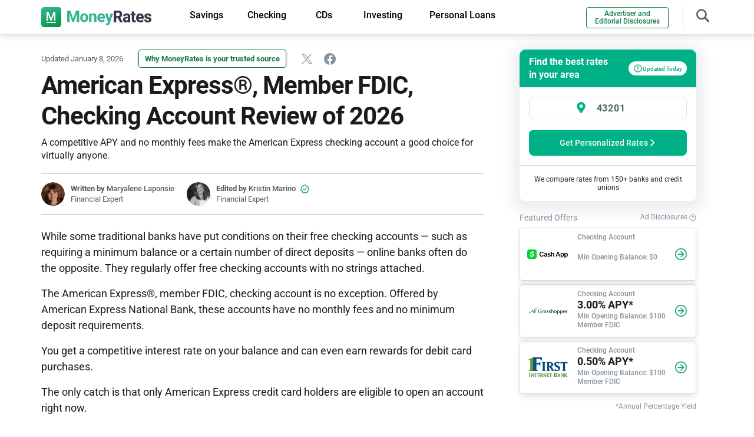

--- FILE ---
content_type: text/html; charset=UTF-8
request_url: https://www.moneyrates.com/checking/american-express-checking-account-review.htm
body_size: 42486
content:
<!doctype html>
<html lang="en-US" >
<head>

<link rel="preconnect" href="https://fonts.gstatic.com/" crossorigin>
<link rel="preconnect" href="https://www.googletagmanager.com/" crossorigin>
<link rel="preconnect" href="https://www.google-analytics.com/" crossorigin>
<link rel="preconnect" href="https://www.clarity.ms" crossorigin>
<link rel="preload" href="https://fonts.gstatic.com/s/roboto/v27/KFOlCnqEu92Fr1MmEU9fBBc4.woff2" as="font" type="font/woff2" crossorigin="true">
<link rel="preload" href="https://fonts.gstatic.com/s/roboto/v27/KFOmCnqEu92Fr1Mu4mxK.woff2" as="font" type="font/woff2" crossorigin="true">
<link rel="preload" href="https://fonts.gstatic.com/s/roboto/v27/KFOlCnqEu92Fr1MmWUlfBBc4.woff2" as="font" type="font/woff2" crossorigin="true">
<link fetchpriority="high" rel="preload" href="/images/moneyrates.svg" as="image">

<!-- Google Tag Manager -->
<script defer>(function(w,d,s,l,i){w[l]=w[l]||[];w[l].push({'gtm.start':
new Date().getTime(),event:'gtm.js'});var f=d.getElementsByTagName(s)[0],
j=d.createElement(s),dl=l!='dataLayer'?'&l='+l:'';j.async=true;j.src=
'https://www.googletagmanager.com/gtm.js?id='+i+dl;f.parentNode.insertBefore(j,f);
})(window,document,'script','dataLayer','GTM-MNH837');</script>
<!-- End Google Tag Manager -->


	<meta charset="UTF-8" />
	<meta name="viewport" content="width=device-width, initial-scale=1" />
	<meta name="keywords" content="" />
         	
	<!-- ###Page Array
(
    [0] => double_col
    [1] => common
)
--><!-- CSS: /double_col/double_col.css--><!-- JS /get_rates/getratesbox.js--><!-- JS /double_col/double_col.js--><!-- JS /common/article.js--><!-- JS /bootstrap.min.js--><meta name='robots' content='index,follow' />
	<style>img:is([sizes="auto" i], [sizes^="auto," i]) { contain-intrinsic-size: 3000px 1500px }</style>
	
	<!-- This site is optimized with the Yoast SEO Premium plugin v26.8 (Yoast SEO v26.8) - https://yoast.com/product/yoast-seo-premium-wordpress/ -->
	<title>American Express Checking Account Review 2026 | MoneyRates</title>
<link data-rocket-prefetch href="https://fonts.gstatic.com" rel="dns-prefetch">
<link data-rocket-prefetch href="https://www.googletagmanager.com" rel="dns-prefetch">
<link data-rocket-prefetch href="https://www.nextinsure.com" rel="dns-prefetch">
<link data-rocket-prefetch href="https://g.adspeed.net" rel="dns-prefetch"><link rel="preload" data-rocket-preload as="image" href="https://www.moneyrates.com/images/moneyrates.svg" fetchpriority="high">
	<meta name="description" content="A competitive APY and no monthly fees make the American Express checking account a good choice for virtually anyone." />
	<link rel="canonical" href="https://www.moneyrates.com/checking/american-express-checking-account-review.htm" />
	<meta property="og:locale" content="en_US" />
	<meta property="og:type" content="article" />
	<meta property="og:title" content="American Express®, Member FDIC, Checking Account Review of 2026" />
	<meta property="og:description" content="A competitive APY and no monthly fees make the American Express checking account a good choice for virtually anyone." />
	<meta property="og:url" content="https://www.moneyrates.com/checking/american-express-checking-account-review.htm" />
	<meta property="og:site_name" content="MoneyRates" />
	<meta property="article:modified_time" content="2026-01-08T10:24:15+00:00" />
	<meta property="og:image" content="https://www.moneyrates.com/wp-content/uploads/2022/12/shutterstock_2007886244.jpg" />
	<meta property="og:image:width" content="1000" />
	<meta property="og:image:height" content="667" />
	<meta property="og:image:type" content="image/jpeg" />
	<meta name="twitter:card" content="summary_large_image" />
	<meta name="twitter:label1" content="Est. reading time" />
	<meta name="twitter:data1" content="9 minutes" />
	<script type="application/ld+json" class="yoast-schema-graph">{"@context":"https://schema.org","@graph":[{"@type":"Article","@id":"https://www.moneyrates.com/checking/american-express-checking-account-review.htm#article","headline":"American Express®, Member FDIC, Checking Account Review of 2026","datePublished":"2022-12-20T21:28:34+00:00","dateModified":"2022-12-20T21:28:34+00:00","image":{"@id":"https://www.moneyrates.com/checking/american-express-checking-account-review.htm#primaryimage"},"inLanguage":"en-US","description":"A competitive APY and no monthly fees make the American Express checking account a good choice for virtually anyone.","author":[{"@type":"Person","name":"maryalene_laponsie","description":"Maryalene LaPonsie brings over a decade of experience in personal finance and banking, making her a trusted voice in the field. This Michigan-based writer’s insights are regularly featured in outlets like U.S. News &amp; World Report, enhancing readers’ understanding of complex financial topics. Her comprehensive coverage extends to retirement planning, helping individuals navigate their financial journeys. Maryalene’s unique perspective is enriched by her 13-year tenure in the Michigan Legislature, where she honed her analytical skills, making her a discerning commentator on banking trends and policies.","sameAs":["https://www.linkedin.com/in/maryalene-laponsie-47876626/"]}]},{"@type":"ImageObject","inLanguage":"en-US","@id":"https://www.moneyrates.com/checking/american-express-checking-account-review.htm#primaryimage","url":"https://www.moneyrates.com/wp-content/uploads/2022/12/shutterstock_2007886244.jpg","contentUrl":"https://www.moneyrates.com/wp-content/uploads/2022/12/shutterstock_2007886244.jpg","width":1000,"height":667,"caption":"A woman visits an ATM to access her checking account"},{"@type":"BreadcrumbList","@id":"https://www.moneyrates.com/checking/american-express-checking-account-review.htm#breadcrumb","itemListElement":[{"@type":"ListItem","position":1,"name":"Home","item":"https://www.moneyrates.com/"},{"@type":"ListItem","position":2,"name":"checking","item":"https://www.moneyrates.com/checking/"},{"@type":"ListItem","position":3,"name":"American Express®, Member FDIC, Checking Account Review of 2026"}]}]}</script>
	<!-- / Yoast SEO Premium plugin. -->



<!-- INLINE CSS: Array
(
    [double_col] => /double_col/double_col_first.css
    [start-rating] => /double_col/double_col_star_rating.css
)
--><style id='my-styles'>
/*!
 * Bootstrap v5.0.2 (https://getbootstrap.com/)
 * Copyright 2011-2021 The Bootstrap Authors
 * Copyright 2011-2021 Twitter, Inc.
 * Licensed under MIT (https://github.com/twbs/bootstrap/blob/main/LICENSE)
 */
:root{--bs-blue:#0d6efd;--bs-indigo:#6610f2;--bs-purple:#6f42c1;--bs-pink:#d63384;--bs-red:#dc3545;--bs-orange:#fd7e14;--bs-yellow:#ffc107;--bs-green:#198754;--bs-teal:#20c997;--bs-cyan:#0dcaf0;--bs-white:#fff;--bs-gray:#6c757d;--bs-gray-dark:#343a40;--bs-primary:#0d6efd;--bs-secondary:#6c757d;--bs-success:#198754;--bs-info:#0dcaf0;--bs-warning:#ffc107;--bs-danger:#dc3545;--bs-light:#f8f9fa;--bs-dark:#212529;--bs-font-sans-serif:system-ui, -apple-system, "Segoe UI", Roboto, "Helvetica Neue", Arial, "Noto Sans", "Liberation Sans", sans-serif, "Apple Color Emoji", "Segoe UI Emoji", "Segoe UI Symbol", "Noto Color Emoji";--bs-font-monospace:SFMono-Regular, Menlo, Monaco, Consolas, "Liberation Mono", "Courier New",monospace;--bs-gradient:linear-gradient(180deg,rgba(255,255,255,0.15),rgba(255,255,255,0))}*,::after,::before{box-sizing:border-box}body{margin:0;font-family:var(--bs-font-sans-serif);font-size:1rem;font-weight:400;line-height:1.5;color:#212529;background-color:#fff;-webkit-text-size-adjust:100%;-webkit-tap-highlight-color:transparent}.h1,.h2,.h3,.h4,.h5,.h6,h1,h2,h3,h4,h5,h6{margin-top:0;margin-bottom:0.5rem;font-weight:500;line-height:1.2}.h1,h1{font-size:calc(1.375rem + 1.5vw)}@media (min-width: 1200px){.h1,h1{font-size:2.5rem}}.h2,h2{font-size:calc(1.325rem + 0.9vw)}@media (min-width: 1200px){.h2,h2{font-size:2rem}}.h3,h3{font-size:calc(1.3rem + 0.6vw)}@media (min-width: 1200px){.h3,h3{font-size:1.75rem}}.h4,h4{font-size:calc(1.275rem + 0.3vw)}@media (min-width: 1200px){.h4,h4{font-size:1.5rem}}.h5,h5{font-size:1.25rem}.h6,h6{font-size:1rem}p{margin-top:0;margin-bottom:1rem}address{margin-bottom:1rem;font-style:normal;line-height:inherit}ol,ul{padding-left:2rem}dl,ol,ul{margin-top:0;margin-bottom:1rem}ol ol,
ol ul,
ul ol,
ul
ul{margin-bottom:0}a{color:#0d6efd;text-decoration:underline}a:hover{color:#0a58ca}img,svg{vertical-align:middle}label{display:inline-block}button{border-radius:0}button:focus:not(:focus-visible){outline:0}button,input,optgroup,select,textarea{margin:0;font-family:inherit;font-size:inherit;line-height:inherit}button,select{text-transform:none}[role="button"]{cursor:pointer}[type="button"],[type="reset"],[type="submit"],button{-webkit-appearance:button}[type="button"]:not(:disabled),[type="reset"]:not(:disabled),[type="submit"]:not(:disabled),button:not(:disabled){cursor:pointer}.list-unstyled{padding-left:0;list-style:none}.container,.container-fluid,.container-lg,.container-md,.container-sm,.container-xl,.container-xxl{width:100%;padding-right:var(--bs-gutter-x,0.75rem);padding-left:var(--bs-gutter-x,0.75rem);margin-right:auto;margin-left:auto}.row{--bs-gutter-x:1.5rem;--bs-gutter-y:0;display:flex;flex-wrap:wrap;margin-top:calc(var(--bs-gutter-y) * -1);margin-right:calc(var(--bs-gutter-x) * -0.5);margin-left:calc(var(--bs-gutter-x) * -0.5)}.row>*{flex-shrink:0;width:100%;max-width:100%;padding-right:calc(var(--bs-gutter-x) * 0.5);padding-left:calc(var(--bs-gutter-x) * 0.5);margin-top:var(--bs-gutter-y)}.col{flex:1 0 0%}.col-auto{flex:0 0 auto;width:auto}.col-1{flex:0 0 auto;width:8.33333333%}.col-2{flex:0 0 auto;width:16.66666667%}.col-3{flex:0 0 auto;width:25%}.col-4{flex:0 0 auto;width:33.33333333%}.col-5{flex:0 0 auto;width:41.66666667%}.col-6{flex:0 0 auto;width:50%}.col-7{flex:0 0 auto;width:58.33333333%}.col-8{flex:0 0 auto;width:66.66666667%}.col-9{flex:0 0 auto;width:75%}.col-10{flex:0 0 auto;width:83.33333333%}.col-11{flex:0 0 auto;width:91.66666667%}.col-12{flex:0 0 auto;width:100%}.form-control{display:block;width:100%;padding:0.375rem 0.75rem;font-size:1rem;font-weight:400;line-height:1.5;color:#212529;background-color:#fff;background-clip:padding-box;border:1px
solid #ced4da;-webkit-appearance:none;-moz-appearance:none;appearance:none;border-radius:0.25rem;transition:border-color 0.15s ease-in-out, box-shadow 0.15s ease-in-out}.form-control:focus{color:#212529;background-color:#fff;border-color:#86b7fe;outline:0;box-shadow:0 0 0 0.25rem rgba(13,110,253,0.25)}.btn{display:inline-block;font-weight:400;line-height:1.5;color:#212529;text-align:center;text-decoration:none;vertical-align:middle;cursor:pointer;-webkit-user-select:none;-moz-user-select:none;user-select:none;background-color:transparent;border:1px
solid transparent;padding:0.375rem 0.75rem;font-size:1rem;border-radius:0.25rem;transition:color 0.15s ease-in-out, background-color 0.15s ease-in-out, border-color 0.15s ease-in-out, box-shadow 0.15s ease-in-out}@media (prefers-reduced-motion: reduce){.btn{transition:none}}.collapse:not(.show){display:none}.nav-link{display:block;padding:0.5rem 1rem;color:#0d6efd;text-decoration:none;transition:color 0.15s ease-in-out, background-color 0.15s ease-in-out, border-color 0.15s ease-in-out}@media (prefers-reduced-motion: reduce){.nav-link{transition:none}}.navbar{position:relative;display:flex;flex-wrap:wrap;align-items:center;justify-content:space-between;padding-top:0.5rem;padding-bottom:0.5rem}.navbar>.container,.navbar>.container-fluid,.navbar>.container-lg,.navbar>.container-md,.navbar>.container-sm,.navbar>.container-xl,.navbar>.container-xxl{display:flex;flex-wrap:inherit;align-items:center;justify-content:space-between}.navbar-brand{padding-top:0.3125rem;padding-bottom:0.3125rem;margin-right:1rem;font-size:1.25rem;text-decoration:none;white-space:nowrap}.navbar-nav{display:flex;flex-direction:column;padding-left:0;margin-bottom:0;list-style:none}.navbar-nav .nav-link{padding-right:0;padding-left:0}.navbar-collapse{flex-basis:100%;flex-grow:1;align-items:center}.navbar-toggler{padding:0.25rem 0.75rem;font-size:1.25rem;line-height:1;background-color:transparent;border:1px
solid transparent;border-radius:0.25rem;transition:box-shadow 0.15s ease-in-out}@media (prefers-reduced-motion: reduce){.navbar-toggler{transition:none}}.navbar-toggler-icon{display:inline-block;width:1.5em;height:1.5em;vertical-align:middle;background-repeat:no-repeat;background-position:center;background-size:100%}.navbar-light .navbar-brand{color:rgba(0, 0, 0, 0.9)}.navbar-light .navbar-brand:focus,
.navbar-light .navbar-brand:hover{color:rgba(0, 0, 0, 0.9)}.navbar-light .navbar-nav .nav-link{color:rgba(0, 0, 0, 0.55)}.navbar-light .navbar-nav .nav-link:focus,
.navbar-light .navbar-nav .nav-link:hover{color:rgba(0, 0, 0, 0.7)}.navbar-light .navbar-nav .nav-link.disabled{color:rgba(0, 0, 0, 0.3)}.navbar-light .navbar-nav .nav-link.active,
.navbar-light .navbar-nav .show>.nav-link{color:rgba(0, 0, 0, 0.9)}.navbar-light .navbar-toggler{color:rgba(0, 0, 0, 0.55);border-color:rgba(0, 0, 0, 0.1)}.navbar-light .navbar-toggler-icon{background-image:url("data:image/svg+xml,%3csvg xmlns='http://www.w3.org/2000/svg' viewBox='0 0 30 30'%3e%3cpath stroke='rgba%280, 0, 0, 0.55%29' stroke-linecap='round' stroke-miterlimit='10' stroke-width='2' d='M4 7h22M4 15h22M4 23h22'/%3e%3c/svg%3e")}.accordion-button{position:relative;display:flex;align-items:center;width:100%;padding:1rem 1.25rem;font-size:1rem;color:#212529;text-align:left;background-color:#fff;border:0;border-radius:0;overflow-anchor:none;transition:color 0.15s ease-in-out, background-color 0.15s ease-in-out, border-color 0.15s ease-in-out, box-shadow 0.15s ease-in-out, border-radius 0.15s ease}@media (prefers-reduced-motion: reduce){.accordion-button{transition:none}}@media (prefers-reduced-motion: reduce){.accordion-button::after{transition:none}}.accordion-button:hover{z-index:2}.accordion-button:focus{z-index:3;border-color:#86b7fe;outline:0;box-shadow:0 0 0 0.25rem rgba(13,110,253,0.25)}.accordion-header{margin-bottom:0}.accordion-item{background-color:#fff;border:1px
solid rgba(0,0,0,0.125)}.accordion-item:first-of-type{border-top-left-radius:0.25rem;border-top-right-radius:0.25rem}.accordion-item:first-of-type .accordion-button{border-top-left-radius:calc(0.25rem - 1px);border-top-right-radius:calc(0.25rem - 1px)}.accordion-item:not(:first-of-type){border-top:0}.accordion-item:last-of-type{border-bottom-right-radius:0.25rem;border-bottom-left-radius:0.25rem}.accordion-item:last-of-type .accordion-button.collapsed{border-bottom-right-radius:calc(0.25rem - 1px);border-bottom-left-radius:calc(0.25rem - 1px)}.accordion-flush .accordion-item{border-right:0;border-left:0;border-radius:0}.accordion-flush .accordion-item:first-child{border-top:0}.accordion-flush .accordion-item:last-child{border-bottom:0}.modal{position:fixed;top:0;left:0;z-index:1060;display:none;width:100%;height:100%;overflow-x:hidden;overflow-y:auto;outline:0}.d-inline{display:inline !important}.d-inline-block{display:inline-block !important}.d-block{display:block !important}.d-flex{display:flex !important}.d-inline-flex{display:inline-flex !important}.d-none{display:none !important}.position-relative{position:relative !important}.position-absolute{position:absolute !important}.position-fixed{position:fixed !important}.position-sticky{position:-webkit-sticky !important;position:sticky !important}.border-0{border:0
!important}.float-start{float:left !important}.float-end{float:right !important}.float-none{float:none !important}.w-75{width:75% !important}.w-100{width:100% !important}.w-auto{width:auto !important}.flex-fill{flex:1 1 auto !important}.flex-row{flex-direction:row !important}.flex-column{flex-direction:column !important}.flex-wrap{flex-wrap:wrap !important}.gap-1{gap:0.25rem !important}.gap-2{gap:0.5rem !important}.gap-3{gap:1rem !important}.gap-4{gap:1.5rem !important}.justify-content-start{justify-content:flex-start !important}.justify-content-end{justify-content:flex-end !important}.justify-content-center{justify-content:center !important}.justify-content-between{justify-content:space-between !important}.justify-content-around{justify-content:space-around !important}.justify-content-evenly{justify-content:space-evenly !important}.align-items-start{align-items:flex-start !important}.align-items-end{align-items:flex-end !important}.align-items-center{align-items:center !important}.m-0{margin:0
!important}.m-1{margin:0.25rem !important}.m-2{margin:0.5rem !important}.m-3{margin:1rem !important}.m-4{margin:1.5rem !important}.m-5{margin:3rem !important}.m-auto{margin:auto !important}.mx-0{margin-right:0 !important;margin-left:0 !important}.mx-1{margin-right:0.25rem !important;margin-left:0.25rem !important}.mx-2{margin-right:0.5rem !important;margin-left:0.5rem !important}.mx-3{margin-right:1rem !important;margin-left:1rem !important}.mx-4{margin-right:1.5rem !important;margin-left:1.5rem !important}.mx-5{margin-right:3rem !important;margin-left:3rem !important}.mx-auto{margin-right:auto !important;margin-left:auto !important}.my-0{margin-top:0 !important;margin-bottom:0 !important}.my-1{margin-top:0.25rem !important;margin-bottom:0.25rem !important}.my-2{margin-top:0.5rem !important;margin-bottom:0.5rem !important}.my-3{margin-top:1rem !important;margin-bottom:1rem !important}.my-4{margin-top:1.5rem !important;margin-bottom:1.5rem !important}.my-5{margin-top:3rem !important;margin-bottom:3rem !important}.my-auto{margin-top:auto !important;margin-bottom:auto !important}.mt-0{margin-top:0 !important}.mt-1{margin-top:0.25rem !important}.mt-2{margin-top:0.5rem !important}.mt-3{margin-top:1rem !important}.mt-4{margin-top:1.5rem !important}.mt-5{margin-top:3rem !important}.mt-auto{margin-top:auto !important}.me-0{margin-right:0 !important}.me-1{margin-right:0.25rem !important}.me-2{margin-right:0.5rem !important}.me-3{margin-right:1rem !important}.me-4{margin-right:1.5rem !important}.me-5{margin-right:3rem !important}.me-auto{margin-right:auto !important}.mb-0{margin-bottom:0 !important}.mb-1{margin-bottom:0.25rem !important}.mb-2{margin-bottom:0.5rem !important}.mb-3{margin-bottom:1rem !important}.mb-4{margin-bottom:1.5rem !important}.mb-5{margin-bottom:3rem !important}.mb-auto{margin-bottom:auto !important}.ms-0{margin-left:0 !important}.ms-1{margin-left:0.25rem !important}.ms-2{margin-left:0.5rem !important}.ms-3{margin-left:1rem !important}.ms-4{margin-left:1.5rem !important}.ms-5{margin-left:3rem !important}.ms-auto{margin-left:auto !important}.p-0{padding:0
!important}.p-1{padding:0.25rem !important}.p-2{padding:0.5rem !important}.p-3{padding:1rem !important}.p-4{padding:1.5rem !important}.p-5{padding:3rem !important}.px-0{padding-right:0 !important;padding-left:0 !important}.px-1{padding-right:0.25rem !important;padding-left:0.25rem !important}.px-2{padding-right:0.5rem !important;padding-left:0.5rem !important}.px-3{padding-right:1rem !important;padding-left:1rem !important}.px-4{padding-right:1.5rem !important;padding-left:1.5rem !important}.px-5{padding-right:3rem !important;padding-left:3rem !important}.py-0{padding-top:0 !important;padding-bottom:0 !important}.py-1{padding-top:0.25rem !important;padding-bottom:0.25rem !important}.py-2{padding-top:0.5rem !important;padding-bottom:0.5rem !important}.py-3{padding-top:1rem !important;padding-bottom:1rem !important}.py-4{padding-top:1.5rem !important;padding-bottom:1.5rem !important}.py-5{padding-top:3rem !important;padding-bottom:3rem !important}.pt-0{padding-top:0 !important}.pt-1{padding-top:0.25rem !important}.pt-2{padding-top:0.5rem !important}.pt-3{padding-top:1rem !important}.pt-4{padding-top:1.5rem !important}.pt-5{padding-top:3rem !important}.pe-0{padding-right:0 !important}.pe-1{padding-right:0.25rem !important}.pe-2{padding-right:0.5rem !important}.pe-3{padding-right:1rem !important}.pe-4{padding-right:1.5rem !important}.pe-5{padding-right:3rem !important}.pb-0{padding-bottom:0 !important}.pb-1{padding-bottom:0.25rem !important}.pb-2{padding-bottom:0.5rem !important}.pb-3{padding-bottom:1rem !important}.pb-4{padding-bottom:1.5rem !important}.pb-5{padding-bottom:3rem !important}.ps-0{padding-left:0 !important}.ps-1{padding-left:0.25rem !important}.ps-2{padding-left:0.5rem !important}.ps-3{padding-left:1rem !important}.ps-4{padding-left:1.5rem !important}.ps-5{padding-left:3rem !important}.fw-light{font-weight:300 !important}.fw-lighter{font-weight:lighter !important}.fw-normal{font-weight:400 !important}.fw-bold{font-weight:700 !important}.fw-bolder{font-weight:bolder !important}.text-start{text-align:left !important}.text-end{text-align:right !important}.text-center{text-align:center !important}.text-decoration-none{text-decoration:none !important}.text-decoration-underline{text-decoration:underline !important}.text-lowercase{text-transform:lowercase !important}.text-uppercase{text-transform:uppercase !important}.text-capitalize{text-transform:capitalize !important}.rounded-3{border-radius:0.3rem !important}@media (min-width: 576px){.container,.container-sm{max-width:540px}.col-sm{flex:1 0 0%}.col-sm-auto{flex:0 0 auto;width:auto}.col-sm-1{flex:0 0 auto;width:8.33333333%}.col-sm-2{flex:0 0 auto;width:16.66666667%}.col-sm-3{flex:0 0 auto;width:25%}.col-sm-4{flex:0 0 auto;width:33.33333333%}.col-sm-5{flex:0 0 auto;width:41.66666667%}.col-sm-6{flex:0 0 auto;width:50%}.col-sm-7{flex:0 0 auto;width:58.33333333%}.col-sm-8{flex:0 0 auto;width:66.66666667%}.col-sm-9{flex:0 0 auto;width:75%}.col-sm-10{flex:0 0 auto;width:83.33333333%}.col-sm-11{flex:0 0 auto;width:91.66666667%}.col-sm-12{flex:0 0 auto;width:100%}.d-sm-inline{display:inline !important}.d-sm-inline-block{display:inline-block !important}.d-sm-block{display:block !important}.d-sm-flex{display:flex !important}.d-sm-inline-flex{display:inline-flex !important}.d-sm-none{display:none !important}.m-sm-0{margin:0
!important}.m-sm-1{margin:0.25rem !important}.m-sm-2{margin:0.5rem !important}.m-sm-3{margin:1rem !important}.m-sm-4{margin:1.5rem !important}.m-sm-5{margin:3rem !important}.m-sm-auto{margin:auto !important}.mx-sm-0{margin-right:0 !important;margin-left:0 !important}.mx-sm-1{margin-right:0.25rem !important;margin-left:0.25rem !important}.mx-sm-2{margin-right:0.5rem !important;margin-left:0.5rem !important}.mx-sm-3{margin-right:1rem !important;margin-left:1rem !important}.mx-sm-4{margin-right:1.5rem !important;margin-left:1.5rem !important}.mx-sm-5{margin-right:3rem !important;margin-left:3rem !important}.mx-sm-auto{margin-right:auto !important;margin-left:auto !important}.my-sm-0{margin-top:0 !important;margin-bottom:0 !important}.my-sm-1{margin-top:0.25rem !important;margin-bottom:0.25rem !important}.my-sm-2{margin-top:0.5rem !important;margin-bottom:0.5rem !important}.my-sm-3{margin-top:1rem !important;margin-bottom:1rem !important}.my-sm-4{margin-top:1.5rem !important;margin-bottom:1.5rem !important}.my-sm-5{margin-top:3rem !important;margin-bottom:3rem !important}.my-sm-auto{margin-top:auto !important;margin-bottom:auto !important}.mt-sm-0{margin-top:0 !important}.mt-sm-1{margin-top:0.25rem !important}.mt-sm-2{margin-top:0.5rem !important}.mt-sm-3{margin-top:1rem !important}.mt-sm-4{margin-top:1.5rem !important}.mt-sm-5{margin-top:3rem !important}.mt-sm-auto{margin-top:auto !important}.me-sm-0{margin-right:0 !important}.me-sm-1{margin-right:0.25rem !important}.me-sm-2{margin-right:0.5rem !important}.me-sm-3{margin-right:1rem !important}.me-sm-4{margin-right:1.5rem !important}.me-sm-5{margin-right:3rem !important}.me-sm-auto{margin-right:auto !important}.mb-sm-0{margin-bottom:0 !important}.mb-sm-1{margin-bottom:0.25rem !important}.mb-sm-2{margin-bottom:0.5rem !important}.mb-sm-3{margin-bottom:1rem !important}.mb-sm-4{margin-bottom:1.5rem !important}.mb-sm-5{margin-bottom:3rem !important}.mb-sm-auto{margin-bottom:auto !important}.ms-sm-0{margin-left:0 !important}.ms-sm-1{margin-left:0.25rem !important}.ms-sm-2{margin-left:0.5rem !important}.ms-sm-3{margin-left:1rem !important}.ms-sm-4{margin-left:1.5rem !important}.ms-sm-5{margin-left:3rem !important}.ms-sm-auto{margin-left:auto !important}.p-sm-0{padding:0
!important}.p-sm-1{padding:0.25rem !important}.p-sm-2{padding:0.5rem !important}.p-sm-3{padding:1rem !important}.p-sm-4{padding:1.5rem !important}.p-sm-5{padding:3rem !important}.px-sm-0{padding-right:0 !important;padding-left:0 !important}.px-sm-1{padding-right:0.25rem !important;padding-left:0.25rem !important}.px-sm-2{padding-right:0.5rem !important;padding-left:0.5rem !important}.px-sm-3{padding-right:1rem !important;padding-left:1rem !important}.px-sm-4{padding-right:1.5rem !important;padding-left:1.5rem !important}.px-sm-5{padding-right:3rem !important;padding-left:3rem !important}.py-sm-0{padding-top:0 !important;padding-bottom:0 !important}.py-sm-1{padding-top:0.25rem !important;padding-bottom:0.25rem !important}.py-sm-2{padding-top:0.5rem !important;padding-bottom:0.5rem !important}.py-sm-3{padding-top:1rem !important;padding-bottom:1rem !important}.py-sm-4{padding-top:1.5rem !important;padding-bottom:1.5rem !important}.py-sm-5{padding-top:3rem !important;padding-bottom:3rem !important}.pt-sm-0{padding-top:0 !important}.pt-sm-1{padding-top:0.25rem !important}.pt-sm-2{padding-top:0.5rem !important}.pt-sm-3{padding-top:1rem !important}.pt-sm-4{padding-top:1.5rem !important}.pt-sm-5{padding-top:3rem !important}.pe-sm-0{padding-right:0 !important}.pe-sm-1{padding-right:0.25rem !important}.pe-sm-2{padding-right:0.5rem !important}.pe-sm-3{padding-right:1rem !important}.pe-sm-4{padding-right:1.5rem !important}.pe-sm-5{padding-right:3rem !important}.pb-sm-0{padding-bottom:0 !important}.pb-sm-1{padding-bottom:0.25rem !important}.pb-sm-2{padding-bottom:0.5rem !important}.pb-sm-3{padding-bottom:1rem !important}.pb-sm-4{padding-bottom:1.5rem !important}.pb-sm-5{padding-bottom:3rem !important}.ps-sm-0{padding-left:0 !important}.ps-sm-1{padding-left:0.25rem !important}.ps-sm-2{padding-left:0.5rem !important}.ps-sm-3{padding-left:1rem !important}.ps-sm-4{padding-left:1.5rem !important}.ps-sm-5{padding-left:3rem !important}.text-sm-start{text-align:left !important}.text-sm-end{text-align:right !important}.text-sm-center{text-align:center !important}}@media (min-width: 768px){.container,.container-md,.container-sm{max-width:720px}.col-md{flex:1 0 0%}.col-md-auto{flex:0 0 auto;width:auto}.col-md-1{flex:0 0 auto;width:8.33333333%}.col-md-2{flex:0 0 auto;width:16.66666667%}.col-md-3{flex:0 0 auto;width:25%}.col-md-4{flex:0 0 auto;width:33.33333333%}.col-md-5{flex:0 0 auto;width:41.66666667%}.col-md-6{flex:0 0 auto;width:50%}.col-md-7{flex:0 0 auto;width:58.33333333%}.col-md-8{flex:0 0 auto;width:66.66666667%}.col-md-9{flex:0 0 auto;width:75%}.col-md-10{flex:0 0 auto;width:83.33333333%}.col-md-11{flex:0 0 auto;width:91.66666667%}.col-md-12{flex:0 0 auto;width:100%}.gap-md-1{gap:0.25rem !important}.d-md-inline{display:inline !important}.d-md-inline-block{display:inline-block !important}.d-md-block{display:block !important}.d-md-flex{display:flex !important}.d-md-inline-flex{display:inline-flex !important}.d-md-none{display:none !important}.flex-md-row{flex-direction:row !important}.flex-md-column{flex-direction:column !important}.justify-content-md-start{justify-content:flex-start !important}.justify-content-md-end{justify-content:flex-end !important}.justify-content-md-center{justify-content:center !important}.justify-content-md-between{justify-content:space-between !important}.justify-content-md-around{justify-content:space-around !important}.justify-content-md-evenly{justify-content:space-evenly !important}.align-items-md-start{align-items:flex-start !important}.align-items-md-end{align-items:flex-end !important}.align-items-md-center{align-items:center !important}.m-md-0{margin:0
!important}.m-md-1{margin:0.25rem !important}.m-md-2{margin:0.5rem !important}.m-md-3{margin:1rem !important}.m-md-4{margin:1.5rem !important}.m-md-5{margin:3rem !important}.m-md-auto{margin:auto !important}.mx-md-0{margin-right:0 !important;margin-left:0 !important}.mx-md-1{margin-right:0.25rem !important;margin-left:0.25rem !important}.mx-md-2{margin-right:0.5rem !important;margin-left:0.5rem !important}.mx-md-3{margin-right:1rem !important;margin-left:1rem !important}.mx-md-4{margin-right:1.5rem !important;margin-left:1.5rem !important}.mx-md-5{margin-right:3rem !important;margin-left:3rem !important}.mx-md-auto{margin-right:auto !important;margin-left:auto !important}.my-md-0{margin-top:0 !important;margin-bottom:0 !important}.my-md-1{margin-top:0.25rem !important;margin-bottom:0.25rem !important}.my-md-2{margin-top:0.5rem !important;margin-bottom:0.5rem !important}.my-md-3{margin-top:1rem !important;margin-bottom:1rem !important}.my-md-4{margin-top:1.5rem !important;margin-bottom:1.5rem !important}.my-md-5{margin-top:3rem !important;margin-bottom:3rem !important}.my-md-auto{margin-top:auto !important;margin-bottom:auto !important}.mt-md-0{margin-top:0 !important}.mt-md-1{margin-top:0.25rem !important}.mt-md-2{margin-top:0.5rem !important}.mt-md-3{margin-top:1rem !important}.mt-md-4{margin-top:1.5rem !important}.mt-md-5{margin-top:3rem !important}.mt-md-auto{margin-top:auto !important}.me-md-0{margin-right:0 !important}.me-md-1{margin-right:0.25rem !important}.me-md-2{margin-right:0.5rem !important}.me-md-3{margin-right:1rem !important}.me-md-4{margin-right:1.5rem !important}.me-md-5{margin-right:3rem !important}.me-md-auto{margin-right:auto !important}.mb-md-0{margin-bottom:0 !important}.mb-md-1{margin-bottom:0.25rem !important}.mb-md-2{margin-bottom:0.5rem !important}.mb-md-3{margin-bottom:1rem !important}.mb-md-4{margin-bottom:1.5rem !important}.mb-md-5{margin-bottom:3rem !important}.mb-md-auto{margin-bottom:auto !important}.ms-md-0{margin-left:0 !important}.ms-md-1{margin-left:0.25rem !important}.ms-md-2{margin-left:0.5rem !important}.ms-md-3{margin-left:1rem !important}.ms-md-4{margin-left:1.5rem !important}.ms-md-5{margin-left:3rem !important}.ms-md-auto{margin-left:auto !important}.p-md-0{padding:0
!important}.p-md-1{padding:0.25rem !important}.p-md-2{padding:0.5rem !important}.p-md-3{padding:1rem !important}.p-md-4{padding:1.5rem !important}.p-md-5{padding:3rem !important}.px-md-0{padding-right:0 !important;padding-left:0 !important}.px-md-1{padding-right:0.25rem !important;padding-left:0.25rem !important}.px-md-2{padding-right:0.5rem !important;padding-left:0.5rem !important}.px-md-3{padding-right:1rem !important;padding-left:1rem !important}.px-md-4{padding-right:1.5rem !important;padding-left:1.5rem !important}.px-md-5{padding-right:3rem !important;padding-left:3rem !important}.py-md-0{padding-top:0 !important;padding-bottom:0 !important}.py-md-1{padding-top:0.25rem !important;padding-bottom:0.25rem !important}.py-md-2{padding-top:0.5rem !important;padding-bottom:0.5rem !important}.py-md-3{padding-top:1rem !important;padding-bottom:1rem !important}.py-md-4{padding-top:1.5rem !important;padding-bottom:1.5rem !important}.py-md-5{padding-top:3rem !important;padding-bottom:3rem !important}.pt-md-0{padding-top:0 !important}.pt-md-1{padding-top:0.25rem !important}.pt-md-2{padding-top:0.5rem !important}.pt-md-3{padding-top:1rem !important}.pt-md-4{padding-top:1.5rem !important}.pt-md-5{padding-top:3rem !important}.pe-md-0{padding-right:0 !important}.pe-md-1{padding-right:0.25rem !important}.pe-md-2{padding-right:0.5rem !important}.pe-md-3{padding-right:1rem !important}.pe-md-4{padding-right:1.5rem !important}.pe-md-5{padding-right:3rem !important}.pb-md-0{padding-bottom:0 !important}.pb-md-1{padding-bottom:0.25rem !important}.pb-md-2{padding-bottom:0.5rem !important}.pb-md-3{padding-bottom:1rem !important}.pb-md-4{padding-bottom:1.5rem !important}.pb-md-5{padding-bottom:3rem !important}.ps-md-0{padding-left:0 !important}.ps-md-1{padding-left:0.25rem !important}.ps-md-2{padding-left:0.5rem !important}.ps-md-3{padding-left:1rem !important}.ps-md-4{padding-left:1.5rem !important}.ps-md-5{padding-left:3rem !important}.text-md-start{text-align:left !important}.text-md-end{text-align:right !important}.text-md-center{text-align:center !important}.gap-md-4{gap:1.5rem !important}}@media (min-width: 992px){.container,.container-lg,.container-md,.container-sm{max-width:960px}.col-lg{flex:1 0 0%}.col-lg-auto{flex:0 0 auto;width:auto}.col-lg-1{flex:0 0 auto;width:8.33333333%}.col-lg-2{flex:0 0 auto;width:16.66666667%}.col-lg-3{flex:0 0 auto;width:25%}.col-lg-4{flex:0 0 auto;width:33.33333333%}.col-lg-5{flex:0 0 auto;width:41.66666667%}.col-lg-6{flex:0 0 auto;width:50%}.col-lg-7{flex:0 0 auto;width:58.33333333%}.col-lg-8{flex:0 0 auto;width:66.66666667%}.col-lg-9{flex:0 0 auto;width:75%}.col-lg-10{flex:0 0 auto;width:83.33333333%}.col-lg-11{flex:0 0 auto;width:91.66666667%}.col-lg-12{flex:0 0 auto;width:100%}.gap-lg-2{gap:0.5rem !important}.navbar-expand-lg{flex-wrap:nowrap;justify-content:flex-start}.navbar-expand-lg .navbar-nav{flex-direction:row}.navbar-expand-lg .navbar-nav .nav-link{padding-right:0.5rem;padding-left:0.5rem}.navbar-expand-lg .navbar-collapse{display:flex !important;flex-basis:auto}.navbar-expand-lg .navbar-toggler{display:none}.d-lg-inline{display:inline !important}.d-lg-inline-block{display:inline-block !important}.d-lg-block{display:block !important}.d-lg-flex{display:flex !important}.d-lg-inline-flex{display:inline-flex !important}.d-lg-none{display:none !important}.flex-lg-row{flex-direction:row !important}.flex-lg-column{flex-direction:column !important}.flex-lg-grow-0{flex-grow:0 !important}.justify-content-lg-start{justify-content:flex-start !important}.justify-content-lg-end{justify-content:flex-end !important}.justify-content-lg-center{justify-content:center !important}.justify-content-lg-between{justify-content:space-between !important}.justify-content-lg-around{justify-content:space-around !important}.justify-content-lg-evenly{justify-content:space-evenly !important}.align-items-lg-start{align-items:flex-start !important}.align-items-lg-end{align-items:flex-end !important}.align-items-lg-center{align-items:center !important}.m-lg-0{margin:0
!important}.m-lg-1{margin:0.25rem !important}.m-lg-2{margin:0.5rem !important}.m-lg-3{margin:1rem !important}.m-lg-4{margin:1.5rem !important}.m-lg-5{margin:3rem !important}.m-lg-auto{margin:auto !important}.mx-lg-0{margin-right:0 !important;margin-left:0 !important}.mx-lg-1{margin-right:0.25rem !important;margin-left:0.25rem !important}.mx-lg-2{margin-right:0.5rem !important;margin-left:0.5rem !important}.mx-lg-3{margin-right:1rem !important;margin-left:1rem !important}.mx-lg-4{margin-right:1.5rem !important;margin-left:1.5rem !important}.mx-lg-5{margin-right:3rem !important;margin-left:3rem !important}.mx-lg-auto{margin-right:auto !important;margin-left:auto !important}.my-lg-0{margin-top:0 !important;margin-bottom:0 !important}.my-lg-1{margin-top:0.25rem !important;margin-bottom:0.25rem !important}.my-lg-2{margin-top:0.5rem !important;margin-bottom:0.5rem !important}.my-lg-3{margin-top:1rem !important;margin-bottom:1rem !important}.my-lg-4{margin-top:1.5rem !important;margin-bottom:1.5rem !important}.my-lg-5{margin-top:3rem !important;margin-bottom:3rem !important}.my-lg-auto{margin-top:auto !important;margin-bottom:auto !important}.mt-lg-0{margin-top:0 !important}.mt-lg-1{margin-top:0.25rem !important}.mt-lg-2{margin-top:0.5rem !important}.mt-lg-3{margin-top:1rem !important}.mt-lg-4{margin-top:1.5rem !important}.mt-lg-5{margin-top:3rem !important}.mt-lg-auto{margin-top:auto !important}.me-lg-0{margin-right:0 !important}.me-lg-1{margin-right:0.25rem !important}.me-lg-2{margin-right:0.5rem !important}.me-lg-3{margin-right:1rem !important}.me-lg-4{margin-right:1.5rem !important}.me-lg-5{margin-right:3rem !important}.me-lg-auto{margin-right:auto !important}.mb-lg-0{margin-bottom:0 !important}.mb-lg-1{margin-bottom:0.25rem !important}.mb-lg-2{margin-bottom:0.5rem !important}.mb-lg-3{margin-bottom:1rem !important}.mb-lg-4{margin-bottom:1.5rem !important}.mb-lg-5{margin-bottom:3rem !important}.mb-lg-auto{margin-bottom:auto !important}.ms-lg-0{margin-left:0 !important}.ms-lg-1{margin-left:0.25rem !important}.ms-lg-2{margin-left:0.5rem !important}.ms-lg-3{margin-left:1rem !important}.ms-lg-4{margin-left:1.5rem !important}.ms-lg-5{margin-left:3rem !important}.ms-lg-auto{margin-left:auto !important}.p-lg-0{padding:0
!important}.p-lg-1{padding:0.25rem !important}.p-lg-2{padding:0.5rem !important}.p-lg-3{padding:1rem !important}.p-lg-4{padding:1.5rem !important}.p-lg-5{padding:3rem !important}.px-lg-0{padding-right:0 !important;padding-left:0 !important}.px-lg-1{padding-right:0.25rem !important;padding-left:0.25rem !important}.px-lg-2{padding-right:0.5rem !important;padding-left:0.5rem !important}.px-lg-3{padding-right:1rem !important;padding-left:1rem !important}.px-lg-4{padding-right:1.5rem !important;padding-left:1.5rem !important}.px-lg-5{padding-right:3rem !important;padding-left:3rem !important}.py-lg-0{padding-top:0 !important;padding-bottom:0 !important}.py-lg-1{padding-top:0.25rem !important;padding-bottom:0.25rem !important}.py-lg-2{padding-top:0.5rem !important;padding-bottom:0.5rem !important}.py-lg-3{padding-top:1rem !important;padding-bottom:1rem !important}.py-lg-4{padding-top:1.5rem !important;padding-bottom:1.5rem !important}.py-lg-5{padding-top:3rem !important;padding-bottom:3rem !important}.pt-lg-0{padding-top:0 !important}.pt-lg-1{padding-top:0.25rem !important}.pt-lg-2{padding-top:0.5rem !important}.pt-lg-3{padding-top:1rem !important}.pt-lg-4{padding-top:1.5rem !important}.pt-lg-5{padding-top:3rem !important}.pe-lg-0{padding-right:0 !important}.pe-lg-1{padding-right:0.25rem !important}.pe-lg-2{padding-right:0.5rem !important}.pe-lg-3{padding-right:1rem !important}.pe-lg-4{padding-right:1.5rem !important}.pe-lg-5{padding-right:3rem !important}.pb-lg-0{padding-bottom:0 !important}.pb-lg-1{padding-bottom:0.25rem !important}.pb-lg-2{padding-bottom:0.5rem !important}.pb-lg-3{padding-bottom:1rem !important}.pb-lg-4{padding-bottom:1.5rem !important}.pb-lg-5{padding-bottom:3rem !important}.ps-lg-0{padding-left:0 !important}.ps-lg-1{padding-left:0.25rem !important}.ps-lg-2{padding-left:0.5rem !important}.ps-lg-3{padding-left:1rem !important}.ps-lg-4{padding-left:1.5rem !important}.ps-lg-5{padding-left:3rem !important}.text-lg-start{text-align:left !important}.text-lg-end{text-align:right !important}.text-lg-center{text-align:center !important}}@media (min-width: 1200px){.container,.container-lg,.container-md,.container-sm,.container-xl{max-width:1140px}.col-xl{flex:1 0 0%}.col-xl-auto{flex:0 0 auto;width:auto}.col-xl-1{flex:0 0 auto;width:8.33333333%}.col-xl-2{flex:0 0 auto;width:16.66666667%}.col-xl-3{flex:0 0 auto;width:25%}.col-xl-4{flex:0 0 auto;width:33.33333333%}.col-xl-5{flex:0 0 auto;width:41.66666667%}.col-xl-6{flex:0 0 auto;width:50%}.col-xl-7{flex:0 0 auto;width:58.33333333%}.col-xl-8{flex:0 0 auto;width:66.66666667%}.col-xl-9{flex:0 0 auto;width:75%}.col-xl-10{flex:0 0 auto;width:83.33333333%}.col-xl-11{flex:0 0 auto;width:91.66666667%}.col-xl-12{flex:0 0 auto;width:100%}.d-xl-inline{display:inline !important}.d-xl-inline-block{display:inline-block !important}.d-xl-block{display:block !important}.d-xl-flex{display:flex !important}.d-xl-inline-flex{display:inline-flex !important}.d-xl-none{display:none !important}.m-xl-0{margin:0
!important}.m-xl-1{margin:0.25rem !important}.m-xl-2{margin:0.5rem !important}.m-xl-3{margin:1rem !important}.m-xl-4{margin:1.5rem !important}.m-xl-5{margin:3rem !important}.m-xl-auto{margin:auto !important}.mx-xl-0{margin-right:0 !important;margin-left:0 !important}.mx-xl-1{margin-right:0.25rem !important;margin-left:0.25rem !important}.mx-xl-2{margin-right:0.5rem !important;margin-left:0.5rem !important}.mx-xl-3{margin-right:1rem !important;margin-left:1rem !important}.mx-xl-4{margin-right:1.5rem !important;margin-left:1.5rem !important}.mx-xl-5{margin-right:3rem !important;margin-left:3rem !important}.mx-xl-auto{margin-right:auto !important;margin-left:auto !important}.my-xl-0{margin-top:0 !important;margin-bottom:0 !important}.my-xl-1{margin-top:0.25rem !important;margin-bottom:0.25rem !important}.my-xl-2{margin-top:0.5rem !important;margin-bottom:0.5rem !important}.my-xl-3{margin-top:1rem !important;margin-bottom:1rem !important}.my-xl-4{margin-top:1.5rem !important;margin-bottom:1.5rem !important}.my-xl-5{margin-top:3rem !important;margin-bottom:3rem !important}.my-xl-auto{margin-top:auto !important;margin-bottom:auto !important}.mt-xl-0{margin-top:0 !important}.mt-xl-1{margin-top:0.25rem !important}.mt-xl-2{margin-top:0.5rem !important}.mt-xl-3{margin-top:1rem !important}.mt-xl-4{margin-top:1.5rem !important}.mt-xl-5{margin-top:3rem !important}.mt-xl-auto{margin-top:auto !important}.me-xl-0{margin-right:0 !important}.me-xl-1{margin-right:0.25rem !important}.me-xl-2{margin-right:0.5rem !important}.me-xl-3{margin-right:1rem !important}.me-xl-4{margin-right:1.5rem !important}.me-xl-5{margin-right:3rem !important}.me-xl-auto{margin-right:auto !important}.mb-xl-0{margin-bottom:0 !important}.mb-xl-1{margin-bottom:0.25rem !important}.mb-xl-2{margin-bottom:0.5rem !important}.mb-xl-3{margin-bottom:1rem !important}.mb-xl-4{margin-bottom:1.5rem !important}.mb-xl-5{margin-bottom:3rem !important}.mb-xl-auto{margin-bottom:auto !important}.ms-xl-0{margin-left:0 !important}.ms-xl-1{margin-left:0.25rem !important}.ms-xl-2{margin-left:0.5rem !important}.ms-xl-3{margin-left:1rem !important}.ms-xl-4{margin-left:1.5rem !important}.ms-xl-5{margin-left:3rem !important}.ms-xl-auto{margin-left:auto !important}.p-xl-0{padding:0
!important}.p-xl-1{padding:0.25rem !important}.p-xl-2{padding:0.5rem !important}.p-xl-3{padding:1rem !important}.p-xl-4{padding:1.5rem !important}.p-xl-5{padding:3rem !important}.px-xl-0{padding-right:0 !important;padding-left:0 !important}.px-xl-1{padding-right:0.25rem !important;padding-left:0.25rem !important}.px-xl-2{padding-right:0.5rem !important;padding-left:0.5rem !important}.px-xl-3{padding-right:1rem !important;padding-left:1rem !important}.px-xl-4{padding-right:1.5rem !important;padding-left:1.5rem !important}.px-xl-5{padding-right:3rem !important;padding-left:3rem !important}.py-xl-0{padding-top:0 !important;padding-bottom:0 !important}.py-xl-1{padding-top:0.25rem !important;padding-bottom:0.25rem !important}.py-xl-2{padding-top:0.5rem !important;padding-bottom:0.5rem !important}.py-xl-3{padding-top:1rem !important;padding-bottom:1rem !important}.py-xl-4{padding-top:1.5rem !important;padding-bottom:1.5rem !important}.py-xl-5{padding-top:3rem !important;padding-bottom:3rem !important}.pt-xl-0{padding-top:0 !important}.pt-xl-1{padding-top:0.25rem !important}.pt-xl-2{padding-top:0.5rem !important}.pt-xl-3{padding-top:1rem !important}.pt-xl-4{padding-top:1.5rem !important}.pt-xl-5{padding-top:3rem !important}.pe-xl-0{padding-right:0 !important}.pe-xl-1{padding-right:0.25rem !important}.pe-xl-2{padding-right:0.5rem !important}.pe-xl-3{padding-right:1rem !important}.pe-xl-4{padding-right:1.5rem !important}.pe-xl-5{padding-right:3rem !important}.pb-xl-0{padding-bottom:0 !important}.pb-xl-1{padding-bottom:0.25rem !important}.pb-xl-2{padding-bottom:0.5rem !important}.pb-xl-3{padding-bottom:1rem !important}.pb-xl-4{padding-bottom:1.5rem !important}.pb-xl-5{padding-bottom:3rem !important}.ps-xl-0{padding-left:0 !important}.ps-xl-1{padding-left:0.25rem !important}.ps-xl-2{padding-left:0.5rem !important}.ps-xl-3{padding-left:1rem !important}.ps-xl-4{padding-left:1.5rem !important}.ps-xl-5{padding-left:3rem !important}.text-xl-start{text-align:left !important}.text-xl-end{text-align:right !important}.text-xl-center{text-align:center !important}}@media (min-width: 1400px){.container,.container-lg,.container-md,.container-sm,.container-xl,.container-xxl{max-width:1320px}.col-xxl{flex:1 0 0%}.col-xxl-auto{flex:0 0 auto;width:auto}.col-xxl-1{flex:0 0 auto;width:8.33333333%}.col-xxl-2{flex:0 0 auto;width:16.66666667%}.col-xxl-3{flex:0 0 auto;width:25%}.col-xxl-4{flex:0 0 auto;width:33.33333333%}.col-xxl-5{flex:0 0 auto;width:41.66666667%}.col-xxl-6{flex:0 0 auto;width:50%}.col-xxl-7{flex:0 0 auto;width:58.33333333%}.col-xxl-8{flex:0 0 auto;width:66.66666667%}.col-xxl-9{flex:0 0 auto;width:75%}.col-xxl-10{flex:0 0 auto;width:83.33333333%}.col-xxl-11{flex:0 0 auto;width:91.66666667%}.col-xxl-12{flex:0 0 auto;width:100%}.d-xxl-inline{display:inline !important}.d-xxl-inline-block{display:inline-block !important}.d-xxl-block{display:block !important}.d-xxl-flex{display:flex !important}.d-xxl-inline-flex{display:inline-flex !important}.d-xxl-none{display:none !important}.m-xxl-0{margin:0
!important}.m-xxl-1{margin:0.25rem !important}.m-xxl-2{margin:0.5rem !important}.m-xxl-3{margin:1rem !important}.m-xxl-4{margin:1.5rem !important}.m-xxl-5{margin:3rem !important}.m-xxl-auto{margin:auto !important}.mx-xxl-0{margin-right:0 !important;margin-left:0 !important}.mx-xxl-1{margin-right:0.25rem !important;margin-left:0.25rem !important}.mx-xxl-2{margin-right:0.5rem !important;margin-left:0.5rem !important}.mx-xxl-3{margin-right:1rem !important;margin-left:1rem !important}.mx-xxl-4{margin-right:1.5rem !important;margin-left:1.5rem !important}.mx-xxl-5{margin-right:3rem !important;margin-left:3rem !important}.mx-xxl-auto{margin-right:auto !important;margin-left:auto !important}.my-xxl-0{margin-top:0 !important;margin-bottom:0 !important}.my-xxl-1{margin-top:0.25rem !important;margin-bottom:0.25rem !important}.my-xxl-2{margin-top:0.5rem !important;margin-bottom:0.5rem !important}.my-xxl-3{margin-top:1rem !important;margin-bottom:1rem !important}.my-xxl-4{margin-top:1.5rem !important;margin-bottom:1.5rem !important}.my-xxl-5{margin-top:3rem !important;margin-bottom:3rem !important}.my-xxl-auto{margin-top:auto !important;margin-bottom:auto !important}.mt-xxl-0{margin-top:0 !important}.mt-xxl-1{margin-top:0.25rem !important}.mt-xxl-2{margin-top:0.5rem !important}.mt-xxl-3{margin-top:1rem !important}.mt-xxl-4{margin-top:1.5rem !important}.mt-xxl-5{margin-top:3rem !important}.mt-xxl-auto{margin-top:auto !important}.me-xxl-0{margin-right:0 !important}.me-xxl-1{margin-right:0.25rem !important}.me-xxl-2{margin-right:0.5rem !important}.me-xxl-3{margin-right:1rem !important}.me-xxl-4{margin-right:1.5rem !important}.me-xxl-5{margin-right:3rem !important}.me-xxl-auto{margin-right:auto !important}.mb-xxl-0{margin-bottom:0 !important}.mb-xxl-1{margin-bottom:0.25rem !important}.mb-xxl-2{margin-bottom:0.5rem !important}.mb-xxl-3{margin-bottom:1rem !important}.mb-xxl-4{margin-bottom:1.5rem !important}.mb-xxl-5{margin-bottom:3rem !important}.mb-xxl-auto{margin-bottom:auto !important}.ms-xxl-0{margin-left:0 !important}.ms-xxl-1{margin-left:0.25rem !important}.ms-xxl-2{margin-left:0.5rem !important}.ms-xxl-3{margin-left:1rem !important}.ms-xxl-4{margin-left:1.5rem !important}.ms-xxl-5{margin-left:3rem !important}.ms-xxl-auto{margin-left:auto !important}.p-xxl-0{padding:0
!important}.p-xxl-1{padding:0.25rem !important}.p-xxl-2{padding:0.5rem !important}.p-xxl-3{padding:1rem !important}.p-xxl-4{padding:1.5rem !important}.p-xxl-5{padding:3rem !important}.px-xxl-0{padding-right:0 !important;padding-left:0 !important}.px-xxl-1{padding-right:0.25rem !important;padding-left:0.25rem !important}.px-xxl-2{padding-right:0.5rem !important;padding-left:0.5rem !important}.px-xxl-3{padding-right:1rem !important;padding-left:1rem !important}.px-xxl-4{padding-right:1.5rem !important;padding-left:1.5rem !important}.px-xxl-5{padding-right:3rem !important;padding-left:3rem !important}.py-xxl-0{padding-top:0 !important;padding-bottom:0 !important}.py-xxl-1{padding-top:0.25rem !important;padding-bottom:0.25rem !important}.py-xxl-2{padding-top:0.5rem !important;padding-bottom:0.5rem !important}.py-xxl-3{padding-top:1rem !important;padding-bottom:1rem !important}.py-xxl-4{padding-top:1.5rem !important;padding-bottom:1.5rem !important}.py-xxl-5{padding-top:3rem !important;padding-bottom:3rem !important}.pt-xxl-0{padding-top:0 !important}.pt-xxl-1{padding-top:0.25rem !important}.pt-xxl-2{padding-top:0.5rem !important}.pt-xxl-3{padding-top:1rem !important}.pt-xxl-4{padding-top:1.5rem !important}.pt-xxl-5{padding-top:3rem !important}.pe-xxl-0{padding-right:0 !important}.pe-xxl-1{padding-right:0.25rem !important}.pe-xxl-2{padding-right:0.5rem !important}.pe-xxl-3{padding-right:1rem !important}.pe-xxl-4{padding-right:1.5rem !important}.pe-xxl-5{padding-right:3rem !important}.pb-xxl-0{padding-bottom:0 !important}.pb-xxl-1{padding-bottom:0.25rem !important}.pb-xxl-2{padding-bottom:0.5rem !important}.pb-xxl-3{padding-bottom:1rem !important}.pb-xxl-4{padding-bottom:1.5rem !important}.pb-xxl-5{padding-bottom:3rem !important}.ps-xxl-0{padding-left:0 !important}.ps-xxl-1{padding-left:0.25rem !important}.ps-xxl-2{padding-left:0.5rem !important}.ps-xxl-3{padding-left:1rem !important}.ps-xxl-4{padding-left:1.5rem !important}.ps-xxl-5{padding-left:3rem !important}.text-xxl-start{text-align:left !important}.text-xxl-end{text-align:right !important}.text-xxl-center{text-align:center !important}}@font-face{font-family:"Roboto";font-style:normal;font-weight:400;font-display:swap;src:local("Roboto"), local("Roboto-Regular"),
url(https://fonts.gstatic.com/s/roboto/v27/KFOmCnqEu92Fr1Mu4mxK.woff2)
format("woff2");unicode-range:U+0000-00FF,U+0131,U+0152-0153,U+02BB-02BC,U+02C6,U+02DA,U+02DC,U+2000-206F,U+2074,U+20AC,U+2122,U+2191,U+2193,U+2212,U+2215,U+FEFF,U+FFFD}@font-face{font-family:"Roboto";font-style:normal;font-weight:500;font-display:swap;src:local("Roboto Medium"), local("Roboto-Medium"),
url(https://fonts.gstatic.com/s/roboto/v27/KFOlCnqEu92Fr1MmEU9fBBc4.woff2)
format("woff2");unicode-range:U+0000-00FF,U+0131,U+0152-0153,U+02BB-02BC,U+02C6,U+02DA,U+02DC,U+2000-206F,U+2074,U+20AC,U+2122,U+2191,U+2193,U+2212,U+2215,U+FEFF,U+FFFD}@font-face{font-family:"Roboto";font-style:normal;font-weight:700;font-display:swap;src:local("Roboto Bold"), local("Roboto-Bold"),
url(https://fonts.gstatic.com/s/roboto/v27/KFOlCnqEu92Fr1MmWUlfBBc4.woff2)
format("woff2");unicode-range:U+0000-00FF,U+0131,U+0152-0153,U+02BB-02BC,U+02C6,U+02DA,U+02DC,U+2000-206F,U+2074,U+20AC,U+2122,U+2191,U+2193,U+2212,U+2215,U+FEFF,U+FFFD}@font-face{font-family:"Roboto";font-style:normal;font-weight:300;font-display:swap;src:local("Roboto Light"), local("Roboto-Light"),
url(https://fonts.gstatic.com/s/roboto/v27/KFOlCnqEu92Fr1MmSU5fBBc4.woff2)
format("woff2");unicode-range:U+0000-00FF,U+0131,U+0152-0153,U+02BB-02BC,U+02C6,U+02DA,U+02DC,U+2000-206F,U+2074,U+20AC,U+2122,U+2191,U+2193,U+2212,U+2215,U+FEFF,U+FFFD}body,*{font-family:'Roboto',sans-serif}#masthead .nav-link{position:relative;min-width:120px;min-height:55px;display:flex;align-items:center;justify-content:center;padding:15px
12px;font-size:16px;font-weight:500;color:#000 !important;border-bottom:solid transparent 3px}#masthead .nav-link::after{content:"";position:absolute;left:0;bottom:-3px;width:0%;height:4px;background-color:#1DDBD3;transition:0.4s linear}#masthead .navbar-toggler:focus{box-shadow:none}#masthead .navbar-collapse{transition:0.3s}#masthead .nav-item{border-bottom:solid transparent 3px}#masthead .navbar-nav>li>a{line-height:20px}#masthead #navbar-close{color:#000}#masthead .activeNavLink .nav-link::after{width:100%;transition:0.4s}#masthead .activeNavLink.nav-item:hover .dropdown-content,
#masthead .activeNavLink.nav-item:focus .dropdown-content,
#masthead .activeNavLink.nav-item:focus-within .dropdown-content{display:block}#masthead .dropdown-content{display:none;position:absolute;border-top:1px solid rgba(0, 0, 0, .15);width:100%;min-height:15.625rem;left:0;box-shadow:0px 4px 4px 0px rgba(0, 0, 0, 0.10);z-index:1000;font-size:14px;background-color:#fff;padding:40px
40px 24px 40px}#masthead .dropdown-content
div{font-size:14px;font-weight:600}#masthead .dropdown-content ul.bestAcc
li{padding:8px
0 8px 0}#masthead .dropdown-content ul
li{padding:8px
0 8px 0}#masthead .dropdown-content .container .row .col-3>div{height:21px}#masthead .dropdown-content
ul{padding-top:10px}#masthead .dropdown-content ul .dropdownitem:hover{background-color:#e6fffe;border-radius:3px;padding-left:12px;border-left:4px solid #23bab4;transition:border-left 0.3s, padding-left 0.3s}#masthead .dropdown-content ul.bestAcc li
a{font:700 18px Roboto;line-height:normal;letter-spacing:-0.07px;color:#000}#masthead .dropdown-content ul li
a{font:500 14px Roboto;color:#000;line-height:normal}#masthead .dropdown-content ul li a.dropdownlink:hover{text-decoration:none !important}#masthead .dropdown-content
.pageType{font:500 13px Roboto;color:#86939E;line-height:normal}#masthead #mainMenu .nav-item:nth-child(1) .nav-link{min-width:90px}#masthead #mainMenu .nav-item:nth-child(2) .nav-link{min-width:115px}#masthead #mainMenu .nav-item:nth-child(3) .nav-link{min-width:80px}#masthead #mainMenu .nav-item:nth-child(4) .nav-link{min-width:120px}#masthead #mainMenu .nav-item:nth-child(5) .nav-link{min-width:150px}#masthead .nav-item:hover .nav-link{color:black;text-decoration:none !important;background-color:#eefbfa;transition:text-indent 0.15s;text-indent:4px}#masthead .navbar-toggler-icon{margin:8px
10px 10px 19px}#masthead
#search{transition:0.5s}#masthead .accordion-item{border:unset !important;border-radius:4px}#masthead .accordion-button:focus{box-shadow:unset}#masthead .accordion-button:not(.collapsed){color:black;background-color:#1EE0D8;border-radius:0%;box-shadow:unset}#masthead .accordion-body{background-color:#F8F7FA;font-size:14px}#masthead .accordion-body .col-12>div{font-weight:600}#masthead .accordion-body ul
a{color:black;font-weight:300;text-decoration:none;color:#666}#masthead .navbar-collapse{padding:0px;overflow-x:hidden;max-height:271px !important}#masthead
.hidden{display:none}#masthead #search-close, #masthead #search-button{color:#5A656D}#masthead #search-button{background:var(--wpr-bg-68800f10-872d-422c-976e-6dacc93505b1) no-repeat;height:23px;width:22px;cursor:pointer;font-size:22px;display:block}#masthead
.navbarSearchButton{background:none;border:none}#masthead header.nav-header{height:48.8px}#masthead
#navigation{background-color:#fff;border-bottom:1px solid #e4e4e4 !important;box-shadow:0px 4px 10px 0px rgba(0, 0, 0, 0.10);position:fixed;right:0px;left:0px;z-index:1030}#masthead .navbar-fixed-bottom{bottom:0;margin-bottom:0;border-width:1px 0 0;position:fixed;right:0;left:0;z-index:1030;border-radius:0}#masthead
.mobile_search{padding:20px
0 40px}#masthead
.searchbar{display:flex;justify-content:flex-start;align-items:center;width:100%;padding:12px
0 0}#masthead .searchbar
button{width:60px;height:48px;background-color:rgb(35,169,118);border:none;border-top-right-radius:4px;border-bottom-right-radius:4px;padding:8px;transition:background-color .25s ease-in}#masthead .searchbar button:hover{background-color:rgb(27 148 102) !important}#masthead
.searchTxt{font:500 16px Roboto;color:#151515}#masthead #search-form
.errMsgForSearch{position:absolute;bottom:-30px}#masthead #cse-top,#masthead
#mobSearch{font:400 16px Roboto;color:#151515;width:100%;height:48px;padding:8px
16px;border: .0625rem;border-color:#515260;border-radius:4px 0 0 4px;border-style:solid;border-right:none}#masthead #cse-top::placeholder,#masthead #mobSearch::placeholder{font:400 16px Roboto;color:#808080;line-height:normal;letter-spacing:-0.07px}#masthead #cse-top:focus, #masthead #cse-top:active,
#masthead #mobSearch:focus, #masthead #mobSearch:active{background-color:rgb(229 251 243);border-color:rgb(35,169,118);border-width:2px;outline:none;padding: .4375rem .9375rem}#masthead
.adv_disclosure{border-right:1px solid #cecece}#masthead button.adv_disc_btn,
#masthead .adv_disclosure
button{font:500 12px Roboto;color:#127d47;background-color:#fff;text-align:center;line-height:13px;padding:4px
10px;border:1px
solid #127d47;border-radius:4px;width:140px;cursor:pointer}#masthead button.adv_disc_btn:hover,
#masthead .adv_disclosure button:hover{color:white;border-color:#04a052;background:#04a052}#masthead .modal-dialog{top:120px}#masthead .modal-content{border-radius:14px;padding:20px}#masthead .adv_disc_content
p{font:400 14px Roboto;line-height:20px;color:#333}#masthead .adv_close-btn{position:absolute;top:5px;right:10px;width:13px;height:30px;background:url('data:image/svg+xml,<svg xmlns="http://www.w3.org/2000/svg" width="11" height="24" viewBox="0 0 11 24"><path d="M9.28 17.44l-3.96-4.04-3.96 4.04-1.36-1.4 3.96-4.04-3.96-4.04 1.36-1.4 3.96 4.04 3.92-4 1.36 1.4-3.92 4 3.96 4.04-1.36 1.4z"></path></svg>') no-repeat;border:0}#masthead
.sidebarNav{position:fixed;background:#fff;width:100%;height:100%;z-index:1050}#masthead #mobileMenu .mobSearchActive div#accordionMenu,
#masthead #mobileMenu .mobSearchActive div#accordionSubMenu,
#masthead #mobileMenu .mobSearchActive
#mobileMenuSearchBtn{display:none !important}#masthead #mobileMenu .mobSearchActive
#menuSearch{display:block !important;margin:20px}#masthead .sidebarNav
.searchBtn{padding:0
!important}#masthead
.subMenu.menuOpen{margin-left:0 !important;opacity:1;transition-duration:0.3s;transition-timing-function:ease-in-out;transition-delay:0s}#masthead
.subMenu{position:fixed;background:#fff;width:100%;height:90%;z-index:1060;overflow-y:auto;opacity:0;margin-left:100%;transition-property:margin-left, opacity;transition-duration:0.28s;transition-timing-function:ease-in-out;transition-delay:0s}#masthead .sidebarNav
#backSubMenu{margin:14px
14px 12px}#masthead .sidebarNav .menu-toggle{margin:14px
18px 12px 12px}#masthead .sidebarNav .accordion-button::after{flex-shrink:0;width:10px;height:10px;margin-left:auto;content:"";background-image:var(--wpr-bg-7aa1c681-e528-4ec9-b5eb-ff69bbbee3c3);background-repeat:no-repeat;background-size:8px}#masthead .sidebarNav .accordion-button:not(.collapsed)::after{background-image:none !important}#masthead .sidebarNav .accordion-item{border:none !important;border-top-left-radius:unset;border-top-right-radius:unset}#masthead .sidebarNav .accordion-item
div.heading2{font:700 22px Roboto !important;color:#000;line-height:20px;letter-spacing:-0.07px;padding:0}#masthead .sidebarNav .accordion-item
.mobActiveTab{font:700 22px Roboto !important;color:#000 !important;line-height:20px !important;letter-spacing:-0.07px;padding:0
!important;margin:18px
26px 18px 16px !important}#masthead .sidebarNav .accordion-item
div.heading5{font:500 16px Roboto;color:#86939E;line-height:normal;margin:31px
0 0 29px}#masthead .sidebarNav h5 .accordion-button{font-weight:600 !important}#masthead .border-none{border:none !important}#masthead
.submenudiv{padding-left:29px}#masthead .submenudiv a>li{list-style:none}#masthead .submenudiv>a{display:block;font:500 18px Roboto;line-height:normal;color:#000;text-decoration:none;width:90%;margin-top:10px}#masthead .mobBestAcc .submenudiv>a{font:700 22px Roboto !important;color:#000;letter-spacing:-0.07px;margin-top:17px}#masthead .submenudiv>a:hover{text-decoration:none !important}#masthead #navigation.mobileMenuOpen .navbar-brand,
#masthead #navigation.mobileMenuOpen #ChangeToggle,
#masthead #navigation.mobileMenuOpen button.adv_disc_btn,
#masthead #navigation.mobileMenuOpen
#searchBtn{opacity:0;visibility:hidden}#masthead
#mobTopBar{height:55.3px;position:relative;border-bottom:1px solid #e4e4e4 !important;box-shadow:0px 4px 10px 0px rgba(0, 0, 0, 0.10);z-index:1}#masthead #mobTopBar
.mobileMenuLogoDiv{padding-top:9px;padding-bottom:7px}#masthead #mobTopBar
.mobileMenuLogo{background-image:var(--wpr-bg-4732c590-6f90-4c25-a9b8-f417e3391b08);height:34px;background-repeat:no-repeat;width:160px;display:block;background-size:100%;margin-top:6.23px}#masthead #accordionMenu .accordion-item:first-child{border-top:unset !important}#masthead #accordionMenu .accordion-item{border-top:1px solid rgba(217,217,217,0.8) !important;border-top-left-radius:unset;border-top-right-radius:unset}h2{font-weight:700;font-size:36px;line-height:38px;letter-spacing:-1px;color:#000;margin-bottom:36px;padding-top:36px}h3{font-weight:700;font-size:22px;line-height:28px;color:#000;margin-bottom:16px;padding-top:20px;margin-top:0px}h4{font:700 18px Roboto;color:#1b1b1b;line-height:22px}p{font-weight:400;font-size:18px;line-height:150%;color:#1B1B1B;margin:0
0 16px !important}.font_10{font-size:10px}.font_11{font-size:11px}.font_12{font-size:12px}.font_13{font-size:13px}.font_14{font-size:14px}.font_15{font-size:14px}.font_16{font-size:16px}.font_18{font-size:18px}.font_20{font-size:20px}.font_22{font-size:22px}.font_24{font-size:24px}.font_26{font-size:26px}.font_28{font-size:28px}.font_30{font-size:30px}.font_32{font-size:32px}.font_34{font-size:34px}.font_36{font-size:36px}.font_38{font-size:38px}.font_40{font-size:40px}.font_42{font-size:42px}.font_44{font-size:44px}.font_46{font-size:46px}.font_48{font-size:48px}@media screen and (min-width:992px){#masthead header.nav-header{height:58.2px}#masthead .navbar-fixed-bottom, #masthead .navbar-fixed-top{position:fixed;right:0;left:0;z-index:1030;border-radius:0}.sitenav-overlay{opacity:0;width:100%;height:100%;transform:translate(-100%);position:fixed;left:0;top:0;background-color:#15151559;transition:opacity .2s ease-in-out, transform 0s linear .2s;z-index:999}.sitenav-overlay.is-active{opacity:1;transform:translate(0);transition:opacity .2s ease-in-out, transform 0s linear}#masthead
#desktopSearch{position:absolute;border-top:1px solid rgba(0, 0, 0, .15);width:100%;left:0;top:100%;box-shadow:0px 4px 4px 0px rgba(0, 0, 0, 0.10);z-index:900;font-size:14px;background-color:#fff}#masthead .search-area{border:1px
solid #06D086;background-color:#fff}#masthead #search-button{margin:4px
0 0 0}#masthead .navbar-toggler-icon{width:2em !important}}@media screen and (max-width: 991px){#masthead
#desktopSearch{background-color:white;border:1px
solid #e7e7e7;z-index:1000}header#masthead .accordion-button{color:#1b1b1b !important;background-color:#fff !important;padding:0
15px 0 10px !important;border-bottom:0px !important}#masthead
button.adv_disc_btn{font-size:11px;padding:2px
7px;width:130px;height:fit-content;margin:auto}#masthead #search-button{padding:14px
20px;background-position:left top;border-right:1px solid #cecece}}@media screen and (min-width: 768px) and (max-width: 992px){#masthead
.navbarSearchButton{margin-right:20px}#masthead .nav-link{padding:10px
6px !important}#masthead
.homepage_sprite.site_logo{width:165px}#masthead .navbar-brand{margin-left:10px !important}}@media only screen and (device-width: 768px){#masthead .nav-link{min-width:0px;padding:16px
6px !important}}@media screen and (max-width: 767px){#masthead .navbar-collapse .accordion-body{background-color:#F8F7FA !important}#masthead .navbar-collapse .accordion-item
.h2_accordian{border-bottom:none;line-height:33px;font-weight:600}#masthead
.homepage_sprite.site_logo{width:160px}#masthead #search-button{margin-top:6px}#masthead .navbar-toggler-icon{margin:8px
16px 10px 10px}#masthead .modal-dialog{top:89px;margin:0
20px}h2{font-size:22px !important;line-height:28px !important;margin-bottom:26px;padding-top:26px}h3{font-size:20px !important;line-height:24px !important;padding-top:10px}p{font-size:18px;line-height:150%}}@media (min-width:576px) and (max-width:767.98px){#masthead .sidebarNav
#sidebar_contr{margin-top:-7% !important}}@media (min-width:450px) and (max-width: 575px){#masthead .sidebarNav
#sidebar_contr{margin-top:-9% !important}}@media screen and (max-width: 419.98px){#masthead
#mobTopBar{height:53.3px}#masthead #mobTopBar
.mobileMenuLogo{margin-top:4.3px}}@media screen and (max-width: 413.98px){#masthead
#mobTopBar{height:53.1px}#masthead #mobTopBar
.mobileMenuLogo{margin-top:4.5px}#masthead #search-button{margin-top:5px}}@media screen and (max-width: 400.98px){#masthead
#mobTopBar{height:51px}#masthead #mobTopBar
.mobileMenuLogo{margin-top:2px}#masthead #search-button{margin-top:2px}#masthead .sidebarNav .menu-toggle{margin:10px
18px 12px 12px}#masthead .sidebarNav
#backSubMenu{margin:8px
14px 12px}}@media screen and (max-width: 379.98px){#masthead
#mobTopBar{height:49px}#masthead #mobTopBar
.mobileMenuLogo{margin-top:0.2px}#masthead .sidebarNav .menu-toggle{margin:8px
18px 12px 12px}#masthead #search-button{margin-top:0px}#masthead
button.adv_disc_btn{font-size:10px;width:115px}}@media screen and (max-width: 361.98px){#masthead
#mobTopBar{height:47px}#masthead #mobTopBar
.mobileMenuLogo{margin-top:0px}#masthead #mobTopBar
.mobileMenuLogoDiv{padding-top:7px;padding-bottom:7px}#masthead .sidebarNav .menu-toggle{margin:6px
16px 12px 12px}#masthead .sidebarNav
#backSubMenu{margin:6px
14px 12px}}@media (min-width: 800px) and (max-width: 880px){#masthead #search-button{margin-top:3px}}@media (min-width: 880px) and (max-width: 930px){#masthead #search-button{margin-top:7px}}@media (min-width: 930px) and (max-width: 991px){#masthead #search-button{margin-top:10px}}#Double_Col{font-family:'Roboto' !important;margin-top:26px}#Double_Col
.date_info{font-weight:400;font-size:13px;line-height:20px;color:#545B63}#Double_Col
.ratingsSocialIcons{border-left:2px solid #e2e2e2}#Double_Col
h1{font-weight:900;font-size:42px;line-height:52px;letter-spacing:-1px;color:#1B1B1B}#Double_Col
.metadis{font-weight:400;font-size:16px;line-height:22px;color:#1B1B1B;padding-bottom:7px}#Double_Col
.authors_sec{border-bottom:1px solid #C4CDD5;border-top:1px solid #C4CDD5;padding:14px
0;margin:12px
0 23px 0}#Double_Col .author_images
img{background-size:100%;background-repeat:no-repeat;width:40px;height:40px;margin:0
10px 0 0;display:inline-block;border-radius:50%}#Double_Col
.author_info{display:flex;align-items:center}#Double_Col .author_info
.info{display:inline-block;text-align:left}#Double_Col .author_info
.author_written{font-size:13px !important;font-weight:700 !important;line-height:18px !important;color:#545B63 !important}#Double_Col
.author_edited{font-size:13px !important;font-weight:700 !important;line-height:18px !important;color:#545B63 !important}#Double_Col .author_info .author_written .author_name
a{color:#545B63 !important}#Double_Col .author_info .author_edited .author_name
a{color:#545B63 !important}#Double_Col .author_info
.author_desg{font-weight:400 !important}#Double_Col
.feature_image{height:fit-content !important;object-fit:cover !important;margin-right:10px;display:none !important}#Double_Col .feature_image
img{border-radius:8px;object-fit:cover;margin-bottom:25px;max-width:100% !important}#Double_Col
.fixed_sidebar{position:sticky;top:84px;z-index:0}#Double_Col .key-takeaways{background-color:rgb(229, 251, 243);border-radius:8px;margin-bottom:1rem}#Double_Col .key-takeaways
.takeaways{padding:1.5rem}#Double_Col .key-takeaways>div:first-child{font:700 22px Roboto;line-height:28px;color:#000;display:flex;align-items:center;border-bottom:1px solid #C4CDD5;padding:1rem 0 1rem 1rem}#Double_Col .key-takeaways>div:first-child::before{content:url(/images/KeyTakeaways/outer-check.svg);height:32px;margin-right:16px}#Double_Col .key-takeaways
ul{margin-bottom:0;padding-left:34px}#Double_Col .key-takeaways
li{position:relative;list-style:none;padding-bottom:1rem;font-size:16px}#Double_Col .key-takeaways ul li:last-child{padding-bottom:0 !important}#Double_Col .key-takeaways li:before{content:url(/images/KeyTakeaways/inner-check.svg);position:absolute;left:-33px;top:2px}#Double_Col
.editorialModalDiv{color:#127d47;text-align:center;font:500 13px Roboto;padding:7px
10px;border:1px
solid #127d47;border-radius:4px}#Double_Col .editorialModalDiv:hover{color:#fff !important;background-color:#127d47 !important}#Double_Col #editorialModal .modal-body{border-radius:4px}#Double_Col #editorialModal
.MethodoModalTitle{background:#e5fbf3;padding:1rem;border-top-left-radius:4px;border-top-right-radius:4px}#Double_Col #editorialModal
.editorialContent{padding:1rem;padding-top:0}#Double_Col #editorialModal button.btn-close{position:absolute;right:12px;top:16px}#Double_Col
.editorialModalMob{width:fit-content}@media screen and (max-width:767.98px){#Double_Col{margin-top:26px !important}#Double_Col
.date_info{padding-top:3px !important}#Double_Col
h1{font-size:28px !important;line-height:32px !important;margin-top:5px !important}#Double_Col
.metadis{font-size:14px !important;line-height:20px !important}#Double_Col
.authEditMain{position:relative}#Double_Col .author_images
img{display:none !important}#Double_Col .feature_image
img{margin-bottom:0;height:100% !important}#Double_Col
.feature_image{margin-bottom:26px;background:linear-gradient(101deg, #EBEEF1, rgb(155 208 215 / 40%), #EBEEF1);background-size:220% 180%;animation:preload 1.3s ease-out infinite;border-radius:8px}#Double_Col .key-takeaways>div{font-size:20px !important;line-height:24px !important}#Double_Col
.authEditMain{margin-bottom:11px !important}}@media (min-width: 389px) and (max-width: 395.99px){#Double_Col .author_edited
.author_name{display:flex}}@media screen and (max-width: 389px){#Double_Col .author_written .author_name a,
#Double_Col .author_edited .author_name
a{display:block}}@media screen and (min-width: 767.98px){#Double_Col
.editorialExist{padding-right:24px;border-right:2px solid #e2e2e2}#Double_Col .flex-width
.author_info{flex:0 0 calc(35% - 1rem)}}@media screen and (min-width: 992px){#Double_Col .feature_image
img{max-height:450px !important;max-width:876px !important}}@media screen and (max-width: 430.98px){#Double_Col
.feature_image{height:264px !important}}@media screen and (max-width: 420.98px){#Double_Col
.feature_image{height:253px !important}}@media screen and (max-width: 400.98px){#Double_Col
.feature_image{height:241px !important}}@media screen and (max-width: 400.98px){#Double_Col
.feature_image{height:227px !important}}@media screen and (max-width: 360.98px){#Double_Col
.feature_image{height:217px !important}}#Double_Col
.rating{display:flex;align-items:center;gap:8px;margin-top:5px}#Double_Col
.rating_text{font:700 13px Roboto;line-height:20px;color:#545B63;text-align:left}#Double_Col #yasr-custom-text-before-overall{display:none !important;padding-right:10px !important}#Double_Col .yasr-rater-stars{width:70px !important;height:19px !important;background-size:14px !important}#Double_Col .yasr-star-value{background-size:14px !important}#Double_Col .yasr-star-rating .yasr-star-value{height:75% !important}#Double_Col
.rating_value{font:700 24px Roboto;line-height:normal;letter-spacing:-2px;color:#333647}</style><style id='wp-emoji-styles-inline-css'>

	img.wp-smiley, img.emoji {
		display: inline !important;
		border: none !important;
		box-shadow: none !important;
		height: 1em !important;
		width: 1em !important;
		margin: 0 0.07em !important;
		vertical-align: -0.1em !important;
		background: none !important;
		padding: 0 !important;
	}
</style>
<style id='wp-block-library-theme-inline-css'>
.wp-block-audio :where(figcaption){color:#555;font-size:13px;text-align:center}.is-dark-theme .wp-block-audio :where(figcaption){color:#ffffffa6}.wp-block-audio{margin:0 0 1em}.wp-block-code{border:1px solid #ccc;border-radius:4px;font-family:Menlo,Consolas,monaco,monospace;padding:.8em 1em}.wp-block-embed :where(figcaption){color:#555;font-size:13px;text-align:center}.is-dark-theme .wp-block-embed :where(figcaption){color:#ffffffa6}.wp-block-embed{margin:0 0 1em}.blocks-gallery-caption{color:#555;font-size:13px;text-align:center}.is-dark-theme .blocks-gallery-caption{color:#ffffffa6}:root :where(.wp-block-image figcaption){color:#555;font-size:13px;text-align:center}.is-dark-theme :root :where(.wp-block-image figcaption){color:#ffffffa6}.wp-block-image{margin:0 0 1em}.wp-block-pullquote{border-bottom:4px solid;border-top:4px solid;color:currentColor;margin-bottom:1.75em}.wp-block-pullquote cite,.wp-block-pullquote footer,.wp-block-pullquote__citation{color:currentColor;font-size:.8125em;font-style:normal;text-transform:uppercase}.wp-block-quote{border-left:.25em solid;margin:0 0 1.75em;padding-left:1em}.wp-block-quote cite,.wp-block-quote footer{color:currentColor;font-size:.8125em;font-style:normal;position:relative}.wp-block-quote:where(.has-text-align-right){border-left:none;border-right:.25em solid;padding-left:0;padding-right:1em}.wp-block-quote:where(.has-text-align-center){border:none;padding-left:0}.wp-block-quote.is-large,.wp-block-quote.is-style-large,.wp-block-quote:where(.is-style-plain){border:none}.wp-block-search .wp-block-search__label{font-weight:700}.wp-block-search__button{border:1px solid #ccc;padding:.375em .625em}:where(.wp-block-group.has-background){padding:1.25em 2.375em}.wp-block-separator.has-css-opacity{opacity:.4}.wp-block-separator{border:none;border-bottom:2px solid;margin-left:auto;margin-right:auto}.wp-block-separator.has-alpha-channel-opacity{opacity:1}.wp-block-separator:not(.is-style-wide):not(.is-style-dots){width:100px}.wp-block-separator.has-background:not(.is-style-dots){border-bottom:none;height:1px}.wp-block-separator.has-background:not(.is-style-wide):not(.is-style-dots){height:2px}.wp-block-table{margin:0 0 1em}.wp-block-table td,.wp-block-table th{word-break:normal}.wp-block-table :where(figcaption){color:#555;font-size:13px;text-align:center}.is-dark-theme .wp-block-table :where(figcaption){color:#ffffffa6}.wp-block-video :where(figcaption){color:#555;font-size:13px;text-align:center}.is-dark-theme .wp-block-video :where(figcaption){color:#ffffffa6}.wp-block-video{margin:0 0 1em}:root :where(.wp-block-template-part.has-background){margin-bottom:0;margin-top:0;padding:1.25em 2.375em}
</style>
<style id='classic-theme-styles-inline-css'>
/*! This file is auto-generated */
.wp-block-button__link{color:#fff;background-color:#32373c;border-radius:9999px;box-shadow:none;text-decoration:none;padding:calc(.667em + 2px) calc(1.333em + 2px);font-size:1.125em}.wp-block-file__button{background:#32373c;color:#fff;text-decoration:none}
</style>
<style id='global-styles-inline-css'>
:root{--wp--preset--aspect-ratio--square: 1;--wp--preset--aspect-ratio--4-3: 4/3;--wp--preset--aspect-ratio--3-4: 3/4;--wp--preset--aspect-ratio--3-2: 3/2;--wp--preset--aspect-ratio--2-3: 2/3;--wp--preset--aspect-ratio--16-9: 16/9;--wp--preset--aspect-ratio--9-16: 9/16;--wp--preset--color--black: #000000;--wp--preset--color--cyan-bluish-gray: #abb8c3;--wp--preset--color--white: #ffffff;--wp--preset--color--pale-pink: #f78da7;--wp--preset--color--vivid-red: #cf2e2e;--wp--preset--color--luminous-vivid-orange: #ff6900;--wp--preset--color--luminous-vivid-amber: #fcb900;--wp--preset--color--light-green-cyan: #7bdcb5;--wp--preset--color--vivid-green-cyan: #00d084;--wp--preset--color--pale-cyan-blue: #8ed1fc;--wp--preset--color--vivid-cyan-blue: #0693e3;--wp--preset--color--vivid-purple: #9b51e0;--wp--preset--gradient--vivid-cyan-blue-to-vivid-purple: linear-gradient(135deg,rgba(6,147,227,1) 0%,rgb(155,81,224) 100%);--wp--preset--gradient--light-green-cyan-to-vivid-green-cyan: linear-gradient(135deg,rgb(122,220,180) 0%,rgb(0,208,130) 100%);--wp--preset--gradient--luminous-vivid-amber-to-luminous-vivid-orange: linear-gradient(135deg,rgba(252,185,0,1) 0%,rgba(255,105,0,1) 100%);--wp--preset--gradient--luminous-vivid-orange-to-vivid-red: linear-gradient(135deg,rgba(255,105,0,1) 0%,rgb(207,46,46) 100%);--wp--preset--gradient--very-light-gray-to-cyan-bluish-gray: linear-gradient(135deg,rgb(238,238,238) 0%,rgb(169,184,195) 100%);--wp--preset--gradient--cool-to-warm-spectrum: linear-gradient(135deg,rgb(74,234,220) 0%,rgb(151,120,209) 20%,rgb(207,42,186) 40%,rgb(238,44,130) 60%,rgb(251,105,98) 80%,rgb(254,248,76) 100%);--wp--preset--gradient--blush-light-purple: linear-gradient(135deg,rgb(255,206,236) 0%,rgb(152,150,240) 100%);--wp--preset--gradient--blush-bordeaux: linear-gradient(135deg,rgb(254,205,165) 0%,rgb(254,45,45) 50%,rgb(107,0,62) 100%);--wp--preset--gradient--luminous-dusk: linear-gradient(135deg,rgb(255,203,112) 0%,rgb(199,81,192) 50%,rgb(65,88,208) 100%);--wp--preset--gradient--pale-ocean: linear-gradient(135deg,rgb(255,245,203) 0%,rgb(182,227,212) 50%,rgb(51,167,181) 100%);--wp--preset--gradient--electric-grass: linear-gradient(135deg,rgb(202,248,128) 0%,rgb(113,206,126) 100%);--wp--preset--gradient--midnight: linear-gradient(135deg,rgb(2,3,129) 0%,rgb(40,116,252) 100%);--wp--preset--font-size--small: 18px;--wp--preset--font-size--medium: 20px;--wp--preset--font-size--large: 24px;--wp--preset--font-size--x-large: 42px;--wp--preset--font-size--extra-small: 16px;--wp--preset--font-size--normal: 20px;--wp--preset--font-size--extra-large: 40px;--wp--preset--font-size--huge: 96px;--wp--preset--font-size--gigantic: 144px;--wp--preset--spacing--20: 0.44rem;--wp--preset--spacing--30: 0.67rem;--wp--preset--spacing--40: 1rem;--wp--preset--spacing--50: 1.5rem;--wp--preset--spacing--60: 2.25rem;--wp--preset--spacing--70: 3.38rem;--wp--preset--spacing--80: 5.06rem;--wp--preset--shadow--natural: 6px 6px 9px rgba(0, 0, 0, 0.2);--wp--preset--shadow--deep: 12px 12px 50px rgba(0, 0, 0, 0.4);--wp--preset--shadow--sharp: 6px 6px 0px rgba(0, 0, 0, 0.2);--wp--preset--shadow--outlined: 6px 6px 0px -3px rgba(255, 255, 255, 1), 6px 6px rgba(0, 0, 0, 1);--wp--preset--shadow--crisp: 6px 6px 0px rgba(0, 0, 0, 1);}:where(.is-layout-flex){gap: 0.5em;}:where(.is-layout-grid){gap: 0.5em;}body .is-layout-flex{display: flex;}.is-layout-flex{flex-wrap: wrap;align-items: center;}.is-layout-flex > :is(*, div){margin: 0;}body .is-layout-grid{display: grid;}.is-layout-grid > :is(*, div){margin: 0;}:where(.wp-block-columns.is-layout-flex){gap: 2em;}:where(.wp-block-columns.is-layout-grid){gap: 2em;}:where(.wp-block-post-template.is-layout-flex){gap: 1.25em;}:where(.wp-block-post-template.is-layout-grid){gap: 1.25em;}.has-black-color{color: var(--wp--preset--color--black) !important;}.has-cyan-bluish-gray-color{color: var(--wp--preset--color--cyan-bluish-gray) !important;}.has-white-color{color: var(--wp--preset--color--white) !important;}.has-pale-pink-color{color: var(--wp--preset--color--pale-pink) !important;}.has-vivid-red-color{color: var(--wp--preset--color--vivid-red) !important;}.has-luminous-vivid-orange-color{color: var(--wp--preset--color--luminous-vivid-orange) !important;}.has-luminous-vivid-amber-color{color: var(--wp--preset--color--luminous-vivid-amber) !important;}.has-light-green-cyan-color{color: var(--wp--preset--color--light-green-cyan) !important;}.has-vivid-green-cyan-color{color: var(--wp--preset--color--vivid-green-cyan) !important;}.has-pale-cyan-blue-color{color: var(--wp--preset--color--pale-cyan-blue) !important;}.has-vivid-cyan-blue-color{color: var(--wp--preset--color--vivid-cyan-blue) !important;}.has-vivid-purple-color{color: var(--wp--preset--color--vivid-purple) !important;}.has-black-background-color{background-color: var(--wp--preset--color--black) !important;}.has-cyan-bluish-gray-background-color{background-color: var(--wp--preset--color--cyan-bluish-gray) !important;}.has-white-background-color{background-color: var(--wp--preset--color--white) !important;}.has-pale-pink-background-color{background-color: var(--wp--preset--color--pale-pink) !important;}.has-vivid-red-background-color{background-color: var(--wp--preset--color--vivid-red) !important;}.has-luminous-vivid-orange-background-color{background-color: var(--wp--preset--color--luminous-vivid-orange) !important;}.has-luminous-vivid-amber-background-color{background-color: var(--wp--preset--color--luminous-vivid-amber) !important;}.has-light-green-cyan-background-color{background-color: var(--wp--preset--color--light-green-cyan) !important;}.has-vivid-green-cyan-background-color{background-color: var(--wp--preset--color--vivid-green-cyan) !important;}.has-pale-cyan-blue-background-color{background-color: var(--wp--preset--color--pale-cyan-blue) !important;}.has-vivid-cyan-blue-background-color{background-color: var(--wp--preset--color--vivid-cyan-blue) !important;}.has-vivid-purple-background-color{background-color: var(--wp--preset--color--vivid-purple) !important;}.has-black-border-color{border-color: var(--wp--preset--color--black) !important;}.has-cyan-bluish-gray-border-color{border-color: var(--wp--preset--color--cyan-bluish-gray) !important;}.has-white-border-color{border-color: var(--wp--preset--color--white) !important;}.has-pale-pink-border-color{border-color: var(--wp--preset--color--pale-pink) !important;}.has-vivid-red-border-color{border-color: var(--wp--preset--color--vivid-red) !important;}.has-luminous-vivid-orange-border-color{border-color: var(--wp--preset--color--luminous-vivid-orange) !important;}.has-luminous-vivid-amber-border-color{border-color: var(--wp--preset--color--luminous-vivid-amber) !important;}.has-light-green-cyan-border-color{border-color: var(--wp--preset--color--light-green-cyan) !important;}.has-vivid-green-cyan-border-color{border-color: var(--wp--preset--color--vivid-green-cyan) !important;}.has-pale-cyan-blue-border-color{border-color: var(--wp--preset--color--pale-cyan-blue) !important;}.has-vivid-cyan-blue-border-color{border-color: var(--wp--preset--color--vivid-cyan-blue) !important;}.has-vivid-purple-border-color{border-color: var(--wp--preset--color--vivid-purple) !important;}.has-vivid-cyan-blue-to-vivid-purple-gradient-background{background: var(--wp--preset--gradient--vivid-cyan-blue-to-vivid-purple) !important;}.has-light-green-cyan-to-vivid-green-cyan-gradient-background{background: var(--wp--preset--gradient--light-green-cyan-to-vivid-green-cyan) !important;}.has-luminous-vivid-amber-to-luminous-vivid-orange-gradient-background{background: var(--wp--preset--gradient--luminous-vivid-amber-to-luminous-vivid-orange) !important;}.has-luminous-vivid-orange-to-vivid-red-gradient-background{background: var(--wp--preset--gradient--luminous-vivid-orange-to-vivid-red) !important;}.has-very-light-gray-to-cyan-bluish-gray-gradient-background{background: var(--wp--preset--gradient--very-light-gray-to-cyan-bluish-gray) !important;}.has-cool-to-warm-spectrum-gradient-background{background: var(--wp--preset--gradient--cool-to-warm-spectrum) !important;}.has-blush-light-purple-gradient-background{background: var(--wp--preset--gradient--blush-light-purple) !important;}.has-blush-bordeaux-gradient-background{background: var(--wp--preset--gradient--blush-bordeaux) !important;}.has-luminous-dusk-gradient-background{background: var(--wp--preset--gradient--luminous-dusk) !important;}.has-pale-ocean-gradient-background{background: var(--wp--preset--gradient--pale-ocean) !important;}.has-electric-grass-gradient-background{background: var(--wp--preset--gradient--electric-grass) !important;}.has-midnight-gradient-background{background: var(--wp--preset--gradient--midnight) !important;}.has-small-font-size{font-size: var(--wp--preset--font-size--small) !important;}.has-medium-font-size{font-size: var(--wp--preset--font-size--medium) !important;}.has-large-font-size{font-size: var(--wp--preset--font-size--large) !important;}.has-x-large-font-size{font-size: var(--wp--preset--font-size--x-large) !important;}
:where(.wp-block-post-template.is-layout-flex){gap: 1.25em;}:where(.wp-block-post-template.is-layout-grid){gap: 1.25em;}
:where(.wp-block-columns.is-layout-flex){gap: 2em;}:where(.wp-block-columns.is-layout-grid){gap: 2em;}
:root :where(.wp-block-pullquote){font-size: 1.5em;line-height: 1.6;}
</style>
<link data-minify="1" rel='stylesheet' id='moneyrates_style-css' href='https://www.moneyrates.com/wp-content/cache/min/1/wp-content/themes/moneyrates/style.css?ver=1768992524' media='all' />
<link data-minify="1" rel='stylesheet' id='Article-css' href='https://www.moneyrates.com/wp-content/cache/background-css/1/www.moneyrates.com/wp-content/cache/min/1/wp-content/themes/moneyrates/assets/css/common/article.css?ver=1768992524&wpr_t=1769336532' media='all' />
<link data-minify="1" rel='stylesheet' id='double_col-css' href='https://www.moneyrates.com/wp-content/cache/min/1/wp-content/themes/moneyrates/assets/css/double_col/double_col.css?ver=1768992524' media='all' />
<script src="https://www.moneyrates.com/wp-includes/js/jquery/jquery.min.js?ver=3.7.1" id="jquery-core-js"></script>
<script data-minify="1" src="https://www.moneyrates.com/wp-content/cache/min/1/wp-content/themes/moneyrates/assets/js/common/navigation.js?ver=1768992524" id="navigationJs-js"></script>
<script data-minify="1" defer src="https://www.moneyrates.com/wp-content/cache/min/1/wp-content/plugins/stop-user-enumeration/frontend/js/frontend.js?ver=1768992524" id="stop-user-enumeration-js" defer data-wp-strategy="defer"></script>
<script defer src="https://www.moneyrates.com/wp-includes/js/jquery/jquery-migrate.min.js?ver=3.4.1" id="jquery-migrate-js"></script>
<script data-minify="1" src="https://www.moneyrates.com/wp-content/cache/min/1/wp-content/plugins/qs_surehit/public/js/qscookie.js?ver=1768992524" id="qs_surehit-js"></script>
<script type="application/ld+json">{"@context":"https:\/\/schema.org","@type":"FAQPage","mainEntity":[{"@type":"Question","@id":"https:\/\/www.moneyrates.com\/checking\/american-express-checking-account-review.htm#faq-question-1709903845423","position":1,"url":"https:\/\/www.moneyrates.com\/checking\/american-express-checking-account-review.htm#faq-question-1709903845423","name":"Is the American Express checking account worth it?","answerCount":1,"acceptedAnswer":{"@type":"Answer","text":"No one account will be right for everyone, but we think the American Express checking account is a high-quality option for those who are eligible to open an account. It is backed by one of the top names in finances, doesn\u2019t charge monthly fees, and offers a competitive interest rate.","inLanguage":"en-US"},"inLanguage":"en-US"},{"@type":"Question","@id":"https:\/\/www.moneyrates.com\/checking\/american-express-checking-account-review.htm#faq-question-1709903863298","position":2,"url":"https:\/\/www.moneyrates.com\/checking\/american-express-checking-account-review.htm#faq-question-1709903863298","name":"Does American Express offer a debit card?","answerCount":1,"acceptedAnswer":{"@type":"Answer","text":"Account holders will receive a debit card with their American Express checking account. It can be used at merchants and ATMs nationwide and is enabled for contactless tap-and-go payments.","inLanguage":"en-US"},"inLanguage":"en-US"},{"@type":"Question","@id":"https:\/\/www.moneyrates.com\/checking\/american-express-checking-account-review.htm#faq-question-1709903876840","position":3,"url":"https:\/\/www.moneyrates.com\/checking\/american-express-checking-account-review.htm#faq-question-1709903876840","name":"Who can open an American Express checking account?","answerCount":1,"acceptedAnswer":{"@type":"Answer","text":"Only those with an American Express consumer credit card can open an American Express checking account. The credit card account must be open for at least three months before applying for a checking account.","inLanguage":"en-US"},"inLanguage":"en-US"},{"@type":"Question","@id":"https:\/\/www.moneyrates.com\/checking\/american-express-checking-account-review.htm#faq-question-1709903894854","position":4,"url":"https:\/\/www.moneyrates.com\/checking\/american-express-checking-account-review.htm#faq-question-1709903894854","name":"How do I apply for an American Express checking account?","answerCount":1,"acceptedAnswer":{"@type":"Answer","text":"You can apply online to open an American Express checking account. The application will be completed within your American Express account, and most decisions will be made in minutes.","inLanguage":"en-US"},"inLanguage":"en-US"}]}</script>                <style id="affiliate-style-frontend">#affiliate-style-95a4e3b1-65ba-4d5a-ae9c-5d7263e7462c .affiliate-procon-inner{box-shadow:  0 8px 35px 0 rgba(0, 0, 0, 0.14);}#affiliate-style-95a4e3b1-65ba-4d5a-ae9c-5d7263e7462c .affiliate-propcon-title{font-size: 20px;font-weight: 900;line-height:  ;}#affiliate-style-95a4e3b1-65ba-4d5a-ae9c-5d7263e7462c .affiliate-props-list li:before{color: #30ac3d;}#affiliate-style-95a4e3b1-65ba-4d5a-ae9c-5d7263e7462c .affiliate-cons-list li:before{color: #ff1818;}</style>
            <noscript><style id="rocket-lazyload-nojs-css">.rll-youtube-player, [data-lazy-src]{display:none !important;}</style></noscript>        
        <script defer>
            cookieVar = encodeURI(document.cookie.match('(?:(?:^|.*; *)initiatingUrlCookie*= *([^;]*).*$)|^.*$')[1]);
            if(cookieVar=='undefined'){httpreferer=document.referrer;var request_uri=location.protocol+"//"+location.host+location.pathname+location.search;if(httpreferer!=""&&httpreferer!='undefined'){cookieVar=httpreferer}else{cookieVar=request_uri}
            document.cookie="initiatingUrlCookie="+(encodeURIComponent(cookieVar));cookieVar=(document.cookie.match('(?:(?:^|.*; *)initiatingUrlCookie*= *([^;]*).*$)|^.*$')[1])}
            webSourceCookie = (document.cookie.match('(?:(?:^|.*; *)webSourceCookie*= *([^;]*).*$)|^.*$')[1]);
            if(webSourceCookie =='undefined') {
                webSourceCookie = 'null';
            }
        </script>
        		<script type="text/javascript">
			var quidget_srcs = {'bnk': (QS_Cookie.getCookie('src') || QS_Cookie.getCookie('SRC') || 161362)};
			var quidget_tracking_query = {};
			var quidget_tracking_params = {'var1':'var1', 'var2':'var2', 'var3':'var3', 'ni_lp_url':'ni_lp_url', 'trn_id':'trn_id', 'zipcode':'zipcode', 'page_url':'page_url', 'ni_quad_url':'ni_quad_url'};
			for(param in quidget_tracking_params){
				tracking_cookie = QS_Cookie.getCookie(param);
			   	if (tracking_cookie){
					quidget_tracking_query[quidget_tracking_params[param]] = tracking_cookie;
				}
			}
		</script>
		<script src="https://www.nextinsure.com/listingdisplay/loader/bnkqdgt" async></script>

	
<style id="rocket-lazyrender-inline-css">[data-wpr-lazyrender] {content-visibility: auto;}</style><style id="wpr-lazyload-bg-container"></style><style id="wpr-lazyload-bg-exclusion">#masthead #search-button{--wpr-bg-68800f10-872d-422c-976e-6dacc93505b1: url('https://www.moneyrates.com/images/search.svg');}#masthead #mobTopBar
.mobileMenuLogo{--wpr-bg-4732c590-6f90-4c25-a9b8-f417e3391b08: url('https://www.moneyrates.com/images/moneyrates.svg');}</style>
<noscript>
<style id="wpr-lazyload-bg-nostyle">.loading_bar{--wpr-bg-5b51db75-255d-478b-9544-d21d9974c959: url('https://www.moneyrates.com/images/common/loading_product.gif');}.reading-time:before{--wpr-bg-45ef6869-91c0-4c6f-823e-6ba86203972a: url('https://www.moneyrates.com/images/template/home_category_sprite.png');}#masthead .sidebarNav .accordion-button::after{--wpr-bg-7aa1c681-e528-4ec9-b5eb-ff69bbbee3c3: url('https://www.moneyrates.com/images/right_arr.svg');}</style>
</noscript>
<script type="application/javascript">const rocket_pairs = [{"selector":".loading_bar","style":".loading_bar{--wpr-bg-5b51db75-255d-478b-9544-d21d9974c959: url('https:\/\/www.moneyrates.com\/images\/common\/loading_product.gif');}","hash":"5b51db75-255d-478b-9544-d21d9974c959","url":"https:\/\/www.moneyrates.com\/images\/common\/loading_product.gif"},{"selector":".reading-time","style":".reading-time:before{--wpr-bg-45ef6869-91c0-4c6f-823e-6ba86203972a: url('https:\/\/www.moneyrates.com\/images\/template\/home_category_sprite.png');}","hash":"45ef6869-91c0-4c6f-823e-6ba86203972a","url":"https:\/\/www.moneyrates.com\/images\/template\/home_category_sprite.png"},{"selector":"#masthead .sidebarNav .accordion-button","style":"#masthead .sidebarNav .accordion-button::after{--wpr-bg-7aa1c681-e528-4ec9-b5eb-ff69bbbee3c3: url('https:\/\/www.moneyrates.com\/images\/right_arr.svg');}","hash":"7aa1c681-e528-4ec9-b5eb-ff69bbbee3c3","url":"https:\/\/www.moneyrates.com\/images\/right_arr.svg"}]; const rocket_excluded_pairs = [{"selector":"#masthead #search-button","style":"#masthead #search-button{--wpr-bg-68800f10-872d-422c-976e-6dacc93505b1: url('https:\/\/www.moneyrates.com\/images\/search.svg');}","hash":"68800f10-872d-422c-976e-6dacc93505b1","url":"https:\/\/www.moneyrates.com\/images\/search.svg"},{"selector":"#masthead #mobTopBar\n.mobileMenuLogo","style":"#masthead #mobTopBar\n.mobileMenuLogo{--wpr-bg-4732c590-6f90-4c25-a9b8-f417e3391b08: url('https:\/\/www.moneyrates.com\/images\/moneyrates.svg');}","hash":"4732c590-6f90-4c25-a9b8-f417e3391b08","url":"https:\/\/www.moneyrates.com\/images\/moneyrates.svg"}];</script><meta name="generator" content="WP Rocket 3.20.3" data-wpr-features="wpr_lazyload_css_bg_img wpr_minify_js wpr_lazyload_images wpr_preconnect_external_domains wpr_automatic_lazy_rendering wpr_oci wpr_minify_css wpr_desktop" /></head>

<body class="wp-singular checking-template-default single single-checking postid-22906 wp-embed-responsive wp-theme-moneyrates is-light-theme no-js singular no-widgets">
<!-- Google Tag Manager (noscript) -->
<noscript><iframe src="https://www.googletagmanager.com/ns.html?id=GTM-MNH837"
height="0" width="0" style="display:none;visibility:hidden"></iframe></noscript>
<!-- End Google Tag Manager (noscript) -->
<div  id="page" class="site">

	
<header  id="masthead" class="site-header has-title-and-tagline" role="banner">

	<div  class="collapse sidebarNav" id="mobileMenu">
    <div id="sidebar_contr">
        <div id='mobTopBar' class="d-flex justify-content-between">
            <a class="m-0 col-xs-7 mobileMenuLogoDiv" href="/" aria-label="moneyrates"><div class="mobileMenuLogo ms-3 ms-md-0"></div></a>
            <div role="button" id="backSubMenu" class='d-none'> <img src="data:image/svg+xml,%3Csvg%20xmlns='http://www.w3.org/2000/svg'%20viewBox='0%200%2030%2030'%3E%3C/svg%3E" width="30" height="30" alt="arr" data-lazy-src="/images/back-arr.svg"><noscript><img src="/images/back-arr.svg" width="30" height="30" alt="arr"></noscript></div>
            <div class="d-flex justify-content-end">
                <button class="btn d-block d-lg-none p-0" type="button" data-bs-toggle="collapse" id="mobileMenuSearchBtn" aria-label="search">
                    <span id="search-button" ></span>
                </button> 
                <div role="button" class="menu-toggle"> <img src="data:image/svg+xml,%3Csvg%20xmlns='http://www.w3.org/2000/svg'%20viewBox='0%200%2030%2030'%3E%3C/svg%3E" width="30" height="30" alt="Close" data-lazy-src="/images/close-button.svg"><noscript><img src="/images/close-button.svg" width="30" height="30" alt="Close"></noscript></div>
            </div>
        </div>

        <div id="menuSearch" class="collapse" >
            <div class="container p-0">
                <div class="search-area d-block d-lg-none py-md-3 px-md-4 rounded-3 menu_search ">
                    <form action="https://www.moneyrates.com" id="mob-form" method="get" class="col-12 row mx-0" >
                    <div class="col-12 px-0">
                        <span class="searchTxt">What can we help you find?</span>
                        <div class='searchbar'>
                            <input type="text" id="mobSearch" placeholder="Enter the terms you wish to search for" name="s" autocomplete="off">
                            <button><img id='searchIcon' width='20px' height="20px" src="data:image/svg+xml,%3Csvg%20xmlns='http://www.w3.org/2000/svg'%20viewBox='0%200%2020%2020'%3E%3C/svg%3E" alt="searchIcon" srcset="" data-lazy-src="/images/searchicon-white.svg"><noscript><img id='searchIcon' width='20px' height="20px" src="/images/searchicon-white.svg" alt="searchIcon" srcset=""></noscript></button>
                        </div>
                        <button id="button-addon2" class="d-none btn col-4 col-md-3 search-button"><svg xmlns="http://www.w3.org/2000/svg" width="20" height="20" fill="currentColor" class="bi bi-search" viewBox="0 0 16 16">
                                <path d="M11.742 10.344a6.5 6.5 0 1 0-1.397 1.398h-.001c.03.04.062.078.098.115l3.85 3.85a1 1 0 0 0 1.415-1.414l-3.85-3.85a1.007 1.007 0 0 0-.115-.1zM12 6.5a5.5 5.5 0 1 1-11 0 5.5 5.5 0 0 1 11 0z" />
                            </svg>
                        </button>
                        </div>
                    </form>
                    <span class="mobErrMsg col-12 color-red font_14"></span>
                </div>
            </div>
        </div>

        <!-- Sub Menu Mobile (Start) -->
        <div class="accordion" id="accordionSubMenu">
            <div class="subMenu headingOne accordion-item accordion-flush">
                <div>
                    <ul class="submenudiv ps-0 mb-0 ">
                        <div class="accordion-item accordion-flush">
                            <div class="mobBestAcc">
                                <ul class="submenudiv mb-0 ">
                                   <a class="submenulink" href="/savings">
                                        <li class="submenuitem">
                                            Maximize Savings </li>
                                    </a>
                                    <a class="submenulink" href="/best-savings-accounts.htm">
                                        <li class="submenuitem">
                                            Best Savings Accounts </li>
                                    </a>
                                    <a class="submenulink" href="/money-market-account.htm">
                                        <li class="submenuitem">
                                            Money Market Accounts </li>
                                    </a>
                                    <a class="submenulink" href="/savings/high-yield-savings-accounts.htm">
                                        <li class="submenuitem">
                                            Best High-Yield Savings Accounts </li>
                                    </a>
                                    <a class="submenulink" href="/savings/kids-savings-account.htm">
                                        <li class="submenuitem border-none">
                                            Best Savings Accounts For Kids</li>
                                    </a>
                                </ul>
                            </div>
                        </div>
                        <div class="accordion-item accordion-flush">
                            <div class="accordion-header heading5" id="headingOneB">
                                Calculators
                            </div>
                            <div>
                                <ul class="submenudiv mb-0 ">
                                    <a class="submenulink" href="/calculators/compound-interest-calculator.htm">
                                        <li class="submenuitem">
                                            Compound Interest Calculator </li>
                                    </a>
                                    <a class="submenulink" href="/calculators/simple-savings-calculator.htm">
                                        <li class="submenuitem">
                                        Simple Savings Calculator </li>
                                    </a>
                                    <a class="submenulink" href="/calculators/savings-calculator.htm">
                                        <li class="submenuitem">
                                        Savings Goal Calculator </li>
                                    </a>
                                    <a class="submenulink" href="/calculators/retirement-lifestyle-calculator.htm">
                                        <li class="submenuitem border-none">
                                            Retirement Lifestyle Calculator </li>
                                    </a>
                                </ul>
                            </div>
                        </div>
                        <div class="accordion-item accordion-flush">
                            <div class="accordion-header heading5" id="headingOneC">
                                Top Reviews
                            </div>
                            <div>
                                <ul class="submenudiv mb-0 ">
                                <a class="submenulink" href="/reviews/capital-one-360-savings-account-review.htm">
                                    <li class="submenuitem">
                                    Capital One Savings Account Review 2026</li>
                                </a>
                                <a class="submenulink" href="/reviews/synchrony-bank-high-yield-savings-account-review.htm">
                                    <li class="submenuitem">
                                    Synchrony Savings Account Review 2026</li>
                                </a>
                                <a class="submenulink" href="/reviews/western-alliance-bank-savings-account-review-2023.htm">
                                    <li class="submenuitem">
                                    Western Alliance Savings Account Review 2026</li>
                                </a>
                                <a class="submenulink" href="/reviews/cit-savings-connect-review.htm">
                                    <li class="submenuitem border-none">
                                    CIT Savings Account Review 2026 </li>
                                </a>
                                </ul>
                            </div>
                        </div>
                        <div class="accordion-item accordion-flush">
                            <div class="accordion-header heading5" id="headingOneD">
                                Helpful Topics
                            </div>
                            <div>
                                <ul class="submenudiv mb-0 ">
                                <a class="submenulink" href="/savings/ways-to-earn-more-interest-on-savings.htm">
                                    <li class="submenuitem">
                                        How to Earn More Interest on Your Money </li>
                                </a>
                                <a class="submenulink" href="/savings/atm-withdrawal-limit.htm">
                                    <li class="submenuitem">
                                        What's Your ATM Withdrawal Limit? </li>
                                </a>
                                <a class="submenulink" href="/savings/tax-preparation-cost.htm">
                                    <li class="submenuitem">
                                    How Much Does Tax Preparation Cost? </li>
                                </a>
                                <a class="submenulink" href="/savings/interest-compounded-daily-vs-monthly.htm">
                                    <li class="submenuitem border-none">
                                        Savings Accounts That Compound Daily </li>
                                </a>
                                </ul>
                            </div>
                        </div>
                    </ul>
                </div>
            </div>
            <div class="subMenu headingTwo accordion-item accordion-flush">
                <div>
                    <ul class="submenudiv ps-0 mb-0 ">
                        <div class="accordion-item accordion-flush">
                            <div class="mobBestAcc">
                                <ul class="submenudiv mb-0 ">
                                   <a class="submenulink" href="/checking/">
                                        <li class="submenuitem">
                                          Flexible Checking </li>
                                    </a>
                                    <a class="submenulink" href="/checking-account.htm">
                                        <li class="submenuitem">
                                            Best Checking Accounts </li>
                                    </a>
                                    <a class="submenulink" href="/banks/best-bank-bonuses-and-promotions.htm">
                                        <li class="submenuitem">
                                            Best Checking Account Bonus Offers </li>
                                    </a>
                                    <a class="submenulink" href="/rewards-checking-accounts.htm">
                                        <li class="submenuitem border-none">
                                            Best High Yield Reward Checking Account</li>
                                    </a>
                                </ul>
                            </div>
                        </div>
                        <div class="accordion-item accordion-flush">
                            <div class="accordion-header heading5" id="headingTwoB">
                                Calculators
                            </div>
                            <div>
                                <ul class="submenudiv mb-0 ">
                                    <a class="submenulink" href="/calculators/apr-calculator.htm">
                                        <li class="submenuitem">
                                        Loan Apr Calculator </li>
                                    </a>
                                    <a class="submenulink" href="/calculators/lower-interest-savings-calculator.htm">
                                        <li class="submenuitem border-none">
                                        Interest Savings Calculator </li>
                                    </a>
                                </ul>
                            </div>
                        </div>
                        <div class="accordion-item accordion-flush">
                            <div class="accordion-header heading5" id="headingTwoC">
                                Top Reviews
                            </div>
                            <div>
                                <ul class="submenudiv mb-0 ">
                                <a class="submenulink" href="/reviews/grasshopper-business-checking-account-review.htm">
                                    <li class="submenuitem">
                                    Grasshopper Checking Account Review 2026</li>
                                </a>
                                <a class="submenulink" href="/reviews/found-business-checking-review.htm">
                                    <li class="submenuitem">
                                    Found Checking Account Review 2026</li>
                                </a>
                                <a class="submenulink" href="/reviews/first-horizon-checking-account-review.htm">
                                    <li class="submenuitem">
                                    First Horizon Checking Account Review 2026</li>
                                </a>
                                <a class="submenulink" href="/reviews/bmo-harris-checking-review.htm">
                                    <li class="submenuitem border-none">
                                    BMO Checking Account Review 2026</li>
                                </a>
                                </ul>
                            </div>
                        </div>
                        <div class="accordion-item accordion-flush">
                            <div class="accordion-header heading5" id="headingTwoD">
                                Helpful Topics
                            </div>
                            <div>
                                <ul class="submenudiv mb-0 ">
                                    <a class="submenulink" href="/checking/what-is-a-brokerage-checking-account.htm">
                                        <li class="submenuitem">
                                            What Is a Brokerage Checking Account </li>
                                    </a>
                                    <a class="submenulink" href="/checking/60-second-guide-to-managing-a-joint-checking-account.htm">
                                        <li class="submenuitem">
                                            Guide to Manage a Joint Checking Account </li>
                                    </a>
                                    <a class="submenulink" href="/checking/overdraft-fees.htm">
                                        <li class="submenuitem">
                                            Overdraft Fees: Compare What Banks Charge </li>
                                    </a>
                                    <a class="submenulink" href="/checking/find-perfect-checking-account.htm">
                                        <li class="submenuitem border-none">
                                                What Are Some Types of Checking Accounts </li>
                                    </a>
                                </ul>
                            </div>
                        </div>
                    </ul>
                </div>
            </div>
            <div class="subMenu headingThree accordion-item accordion-flush">
                <div>
                    <ul class="submenudiv ps-0 mb-0 ">
                        <div class="accordion-item accordion-flush">
                            <div class="mobBestAcc">
                                <ul class="submenudiv mb-0 ">
                                    <a class="submenulink" href="/cd/">
                                        <li class="submenuitem">
                                           Premier CDs</li>
                                    </a>
                                    <a class="submenulink" href="/cdrates.htm">
                                        <li class="submenuitem">
                                            Best CDs </li>
                                    </a>
                                    <a class="submenulink" href="/cd/best-1-year-cd-rates.htm">
                                        <li class="submenuitem">
                                            Best 1-Year CDs </li>
                                    </a>
                                    <a class="submenulink" href="/cd/best-18-month-cds.htm">
                                        <li class="submenuitem">
                                        Best 18 - Month CDs </li>
                                    </a>
                                    <a class="submenulink" href="/cd/best-2-year-cds.htm">
                                        <li class="submenuitem border-none">
                                        Best 2 - Year CDs </li>
                                    </a>        
                                </ul>
                            </div>
                        </div>
                        <div class="accordion-item accordion-flush">
                            <div class="accordion-header heading5" id="headingThreeB">
                                Calculators
                            </div>
                            <div>
                                <ul class="submenudiv mb-0 ">
                                    <a class="submenulink" href="/calculators/cd-calculator.htm">
                                        <li class="submenuitem border-none">
                                            CD Calculator </li>
                                    </a>
                                </ul>
                            </div>
                        </div>
                        <div class="accordion-item accordion-flush">
                            <div class="accordion-header heading5" id="headingThreeC">
                                Top Reviews
                            </div>
                            <div>
                                <ul class="submenudiv mb-0 ">
                                <a class="submenulink" href="/reviews/american-expresscd-review.htm">
                                    <li class="submenuitem">
                                    American Express® CD Account Review 2026</li>
                                </a>
                                <a class="submenulink" href="/reviews/us-bank-certificate-of-deposit-account-review/">
                                    <li class="submenuitem">
                                    U.S. Bank CD Account Review 2026</li>
                                </a>
                                <a class="submenulink" href="/reviews/cit-bank-no-penalty-cd-review.htm">
                                    <li class="submenuitem">
                                    CIT Bank No Penalty CD Account Review 2026</li>
                                </a>
                                <a class="submenulink" href="/reviews/american-first-credit-union-cd-review.htm">
                                    <li class="submenuitem border-none">
                                    American First Credit Union CD Review 2026</li>
                                </a>
                                </ul>
                            </div>
                        </div>
                        <div class="accordion-item accordion-flush">
                            <div class="accordion-header heading5" id="headingThreeD">
                                Helpful Topics
                            </div>
                            <div>
                                <ul class="submenudiv mb-0 ">
                                    <a class="submenulink" href="/cd/what-is-a-cd-account.htm">
                                        <li class="submenuitem">
                                        What Is a Certificate of Deposit (CD)? </li>
                                    </a>
                                    <a class="submenulink" href="/cd/how-risky-are-certificates-of-deposit.htm">
                                        <li class="submenuitem border-none">
                                            Are CDs FDIC Insured?
                                        </li>
                                    </a>
                                </ul>
                            </div>
                        </div>
                    </ul>
                </div>
            </div>
            <div class="subMenu headingFour accordion-item accordion-flush">
                <div>
                    <ul class="submenudiv ps-0 mb-0 ">
                        <div class="accordion-item accordion-flush">
                            <div class="mobBestAcc">
                                <ul class="submenudiv mb-0 ">
                                    <a class="submenulink" href="/where-to-invest-money.htm">
                                        <li class="submenuitem">
                                            Best Investment Options </li>
                                    </a>
                                    <a class="submenulink" href="/investment/best-online-brokers.htm">
                                        <li class="submenuitem">
                                            Best Online Brokerages </li>
                                    </a>
                                    <a class="submenulink" href="/investment/robo-investing.htm">
                                        <li class="submenuitem">
                                            Best Robo Advisors </li>
                                    </a>
                                    <a class="submenulink" href="/investment/401k-contribution-limits.htm">
                                        <li class="submenuitem border-none">
                                            Best 401k Contribution Limits </li>
                                    </a>
                                </ul>
                            </div>
                        </div>
                        <div class="accordion-item accordion-flush">
                            <div class="accordion-header heading5" id="headingFourB">
                                Calculators
                            </div>
                            <div>
                                <ul class="submenudiv mb-0 ">
                                    <a class="submenulink" href="/calculators/investment-calculator.htm">
                                        <li class="submenuitem">
                                            Investment Calculator </li>
                                    </a>
                                    <a class="submenulink" href="/calculators/retirement-calculator.htm">
                                        <li class="submenuitem">
                                            Retirement Savings Calculator </li>
                                    </a>
                                    <a class="submenulink" href="/calculators/annuity-calculator.htm">
                                        <li class="submenuitem border-none">
                                            Annuity Calculator </li>
                                    </a>
                                </ul>
                            </div>
                        </div>
                        <div class="accordion-item accordion-flush">
                            <div class="accordion-header heading5" id="headingFourC">
                                Top Reviews
                            </div>
                            <div>
                                <ul class="submenudiv mb-0 ">
                                <a class="submenulink" href="/reviews/linqto-review.htm">
                                    <li class="submenuitem">
                                    Linqto Review 2026</li>
                                </a>
                                <a class="submenulink" href="/reviews/gainbridge-review.htm">
                                    <li class="submenuitem">
                                    Gainbridge Annuity Review for 2026</li>
                                </a>
                                <a class="submenulink" href="/reviews/sofi-auto-invest-review.htm">
                                    <li class="submenuitem">
                                    SoFi® Auto Invest Review 2026</li>
                                </a>
                                <a class="submenulink" href="/reviews/fidelity-review.htm">
                                    <li class="submenuitem border-none">
                                    Fidelity Financial Advisor Review 2026</li>
                                </a>
                                </ul>
                            </div>
                        </div>
                        <div class="accordion-item accordion-flush">
                            <div class="accordion-header heading5" id="headingFourD">
                                Helpful Topics
                            </div>
                            <div>
                                <ul class="submenudiv mb-0 ">
                                    <a class="submenulink" href="/investment/asset-allocation-basics.htm">
                                        <li class="submenuitem">
                                            What Should My Asset Allocation Be </li>
                                    </a>
                                    <a class="submenulink" href="/investment/stock-market-strategies.htm">
                                        <li class="submenuitem">
                                            Stock Market Strategies for Beginners</li>
                                    </a>
                                    <a class="submenulink" href="/investment/401k-match.htm">
                                        <li class="submenuitem">
                                            What is a 401(k) plan</li>
                                    </a>
                                    <a class="submenulink" href="/investment/invest-with-100-dollars.htm">
                                        <li class="submenuitem border-none">
                                            How to Start Investing With $100</li>
                                    </a>
                                </ul>
                            </div>
                        </div>
                    </ul>
                </div>
            </div>
            <div class="subMenu headingFive accordion-item accordion-flush">
                <div>
                    <ul class="submenudiv ps-0 mb-0 ">
                        <div class="accordion-item accordion-flush">
                            <div class="mobBestAcc">
                                <ul class="submenudiv mb-0 ">
                                    <a class="submenulink" href="/personal-loan-rates.htm">
                                        <li class="submenuitem">
                                            Best Personal Loans </li>
                                    </a>
                                    <a class="submenulink" href="/personal-loans/debt-consolidation-loan.htm">
                                        <li class="submenuitem">
                                            Best Debt Consolidation Loan </li>
                                    </a>
                                    <a class="submenulink" href="/personal-loans/home-improvement-loans.htm">
                                        <li class="submenuitem">
                                            Best Home Improvement Loans </li>
                                    </a>
                                    <a class="submenulink" href="/personal-loans/qualify-for-a-personal-loan-with-bad-credit.htm">
                                        <li class="submenuitem border-none">
                                            Best Personal Loans for Bad Credit </li>
                                    </a>
                                </ul>
                            </div>
                        </div>
                        <div class="accordion-item accordion-flush">
                            <div class="accordion-header heading5" id="headingFiveB">
                                Calculators
                            </div>
                            <div>
                                <ul class="submenudiv mb-0 ">
                                    <a class="submenulink" href="/calculators/personal-loan-calculator.htm">
                                        <li class="submenuitem">
                                            Personal Loan Calculator </li>
                                    </a>
                                    <a class="submenulink" href="/calculators/business-loan-calculator.htm">
                                        <li class="submenuitem border-none">
                                            Business Loan Calculator</li>
                                    </a>
                                </ul>
                            </div>
                        </div>
                        <div class="accordion-item accordion-flush">
                            <div class="accordion-header heading5" id="headingFiveC">
                                Top Reviews
                            </div>
                            <div>
                                <ul class="submenudiv mb-0 ">
                                <a class="submenulink" href="/reviews/prosper-reviews.htm">
                                    <li class="submenuitem">
                                    Prosper Personal Loans Review 2026</li>
                                </a>
                                <a class="submenulink" href="/reviews/best-egg-reviews.htm">
                                    <li class="submenuitem">
                                    Best Egg Personal Loans Review 2026</li>
                                </a>
                                <a class="submenulink" href="/reviews/lightstream-reviews.htm">
                                    <li class="submenuitem">
                                    LightStream Personal Loan Review 2026</li>
                                </a>
                                <a class="submenulink" href="/reviews/lending-club-reviews.htm">
                                    <li class="submenuitem border-none">
                                    LendingClub Personal Loan Review 2026</li>
                                </a>
                                </ul>
                            </div>
                        </div>
                        <div class="accordion-item accordion-flush">
                            <div class="accordion-header heading5" id="headingFiveC">
                                Helpful Topics
                            </div>
                            <div>
                                <ul class="submenudiv mb-0 ">
                                    <a class="submenulink" href="/personal-loans/how-long-for-personal-loan.htm">
                                        <li class="submenuitem">
                                            What is the Easiest Loan to Get Approved for</li>
                                    </a>
                                    <a class="submenulink" href="/personal-loans/guide-to-personal-loans.htm">
                                        <li class="submenuitem">
                                            What Credit Score is Needed to Get a Loan </li>
                                    </a>
                                    <a class="submenulink" href="/personal-loans/pros-and-cons-of-personal-loans.htm">
                                        <li class="submenuitem border-none">
                                            What are Personal Loans Best for </li>
                                    </a>
                                </ul>
                            </div>
                        </div>
                    </ul>
                </div>
            </div>
        </div>
        <!-- Sub Menu Mobile (End)  -->

        <!-- Main Menu Mobile (Start) -->
        <div class="accordion" id='accordionMenu'>
            <div class="accordion-item accordion-flush">
                <div class="d-flex accordion-header heading2">
                    <button id="headingOne" class="mobActiveTab accordion-button collapsed" type="button">Savings</button>
                </div>
            </div>
            <div class="accordion-item accordion-flush">
                <div class="d-flex accordion-header heading2">
                    <button  id="headingTwo" class="mobActiveTab accordion-button collapsed" type="button">Checking</button>
                </div>
            </div>
            <div class="accordion-item accordion-flush">
                <div class="d-flex accordion-header heading2">
                    <button  id="headingThree" class="mobActiveTab accordion-button collapsed" type="button"> CDs</button>
                </div>
            </div>
            <div class="accordion-item accordion-flush">
                <div class="d-flex accordion-header heading2">
                    <button  id="headingFour" class="mobActiveTab accordion-button collapsed" type="button">Investing</button>
                </div>
            </div>
            <div class="accordion-item accordion-flush">
                <div class="d-flex accordion-header heading2">
                    <button id="headingFive" class="mobActiveTab accordion-button collapsed" type="button">Personal&nbsp;Loans</button>
                </div>
            </div>
        </div>
        <!-- Main Menu Mobile (End)  -->
    </div>    
</div>
<header class="nav-header position-relative">
    <nav id='navigation' class="navbar navbar-expand-lg p-0 navbar-light">
        <div class="container-lg p-0">
            <div class="d-flex flex-column flex-fill flex-lg-grow-0">
                <div class="d-flex d-lg-block justify-content-between">
                    <a class="navbar-brand m-0 col-xs-7 text-center d-flex align-items-center" href="/" aria-label="moneyrates">
                        <img fetchpriority="high" src="/images/moneyrates.svg" alt="Logo" class="homepage_sprite site_logo ms-3 ms-md-0" width="187" height="34">
                    </a>
                    <div class="d-flex">
                        <button class="adv_disc_btn d-block d-lg-none" type="button" data-bs-toggle="modal" data-bs-target="#advDiscNavbar">Advertiser and Editorial Disclosures</button>
                        <button class="navbar-toggler border-0 navbar-toggler-icon" id="ChangeToggle" type="button" aria-label="hamburger">
                            <div id="navbar-hamburger"></div>
                            <div id="navbar-close" class="hidden"></div>
                        </button>
                    </div>
                </div>

            </div>

            <div class="collapse navbar-collapse dfdsf fdsf fsdfds" id="mainMenu">
                <ul class="navbar-nav ms-lg-3 ms-xl-5 me-auto mb-lg-0 d-none d-md-flex">
                    <li class="nav-item" onmouseover="topnav.showOverlay(this)" onmouseout="topnav.hideOverlay(this)">
                        <a href="/savings/" class="nav-link justify-content-start justify-content-md-center">Savings
                        </a>
                        <div class="dropdown-content">
                            <div class="container ps-md-0">
                                <div class="row">
                                    <div class="col-12 col-md-3 pe-md-0">
                                        <div class="pageType">Best Accounts</div>
                                        <ul class="list-unstyled bestAcc">
                                            <li class="dropdownitem">
                                                <a class="dropdownlink" href="/best-savings-accounts.htm">
                                                Best Savings Accounts </a>
                                            </li>
                                            <li class="dropdownitem">
                                                <a class="dropdownlink" href="/money-market-account.htm">
                                                    Money Market Accounts </a>
                                            </li>
                                            <li class="dropdownitem">
                                                <a class="dropdownlink" href="/savings/high-yield-savings-accounts.htm">
                                                Best High-Yield Savings Accounts </a>
                                            </li>
                                            <li class="dropdownitem">
                                                <a class="dropdownlink" href="/savings/kids-savings-account.htm">
                                                Best Savings Accounts For Kids</a>
                                            </li>
                                        </ul>
                                    </div>
                                    <div class="col-12 col-md-3 pe-md-0">
                                        <div class="pageType">Calculators</div>
                                        <ul class="list-unstyled">
                                            <li class="dropdownitem">
                                                <a class="dropdownlink" href="/calculators/compound-interest-calculator.htm">
                                                    Compound Interest Calculator </a>
                                            </li>
                                            <li class="dropdownitem">
                                                <a class="dropdownlink" href="/calculators/simple-savings-calculator.htm">
                                                    Simple Savings Calculator </a>
                                            </li>
                                            <li class="dropdownitem">
                                                <a class="dropdownlink" href="/calculators/savings-calculator.htm">
                                            Savings Goal Calculator </a>
                                            </li>
                                            <li class="dropdownitem">
                                                <a class="dropdownlink" href="/calculators/retirement-lifestyle-calculator.htm">
                                                Retirement Lifestyle Calculator </a>
                                            </li>
                                        </ul>
                                    </div>
                                    <div class="col-12 col-md-3">
                                         <div class="pageType">Top Reviews</div>
                                        <ul class="list-unstyled">
                                            <li class="dropdownitem">
                                                <a class="dropdownlink" href="/reviews/capital-one-360-savings-account-review.htm">
                                                Capital One Savings Account Review 2026 </a>
                                            </li>
                                            <li class="dropdownitem">
                                                <a class="dropdownlink" href="/reviews/synchrony-bank-high-yield-savings-account-review.htm">
                                                Synchrony Savings Account Review 2026 </a>
                                            </li>
                                            <li class="dropdownitem">
                                                <a class="dropdownlink" href="/reviews/western-alliance-bank-savings-account-review-2023.htm">
                                                Western Alliance Savings Account Review 2026 </a>
                                            </li>
                                            <li class="dropdownitem">
                                                <a class="dropdownlink" href="/reviews/cit-savings-connect-review.htm">
                                                CIT Savings Account Review 2026 </a>
                                            </li>
                                        </ul>
                                    </div>
                                    <div class="col-12 col-md-3">
                                         <div class="pageType">Helpful Topics</div>
                                        <ul class="list-unstyled">
                                            <li class="dropdownitem">
                                                <a class="dropdownlink" href="/savings/ways-to-earn-more-interest-on-savings.htm">
                                                How to Earn More Interest on Your Money </a>
                                            </li>
                                            <li class="dropdownitem">
                                                <a class="dropdownlink" href="/savings/atm-withdrawal-limit.htm">
                                                What's Your ATM Withdrawal Limit? </a>
                                            </li>
                                            <li class="dropdownitem">
                                                <a class="dropdownlink" href="/savings/tax-preparation-cost.htm">
                                            How Much Does Tax Preparation Cost? </a>
                                            </li>
                                            <li class="dropdownitem">
                                                <a class="dropdownlink" href="/savings/interest-compounded-daily-vs-monthly.htm">
                                                Savings Accounts That Compound Daily </a>
                                            </li>
                                        </ul>
                                    </div>
                                </div>
                            </div>
                        </div>
                    </li>
                    <li class="nav-item" onmouseover="topnav.showOverlay(this)" onmouseout="topnav.hideOverlay(this)">
                        <a href="/checking/" class="nav-link justify-content-start justify-content-md-center">Checking
                        </a>
                        <div class="dropdown-content">
                            <div class="container ps-md-0">
                                <div class="row">
                                    <div class="col-12 col-md-3 pe-md-0">
                                        <div class="pageType">Best Accounts</div>
                                        <ul class="list-unstyled bestAcc">
                                            <li class="dropdownitem">
                                                <a class="dropdownlink" href="/checking-account.htm">
                                                Best Checking Accounts </a>
                                            </li>
                                            <li class="dropdownitem">
                                                <a class="dropdownlink" href="/banks/best-bank-bonuses-and-promotions.htm">
                                                Best Checking Account Bonus Offers </a>
                                            </li>
                                            <li class="dropdownitem">
                                                <a class="dropdownlink" href="/rewards-checking-accounts.htm">
                                                Best High Yield Reward Checking Account</a>
                                            </li>
                                        </ul>
                                    </div>
                                    <div class="col-12 col-md-3 pe-md-0">
                                        <div class="pageType">Calculators</div>
                                        <ul class="list-unstyled">
                                            <li class="dropdownitem">
                                                <a class="dropdownlink" href="/calculators/apr-calculator.htm">
                                                Loan Apr Calculator </a>
                                                </li>
                                            <li class="dropdownitem">
                                                <a class="dropdownlink" href="/calculators/lower-interest-savings-calculator.htm">
                                                Interest Savings Calculator </a>
                                            </li>
                                        </ul>
                                    </div>
                                    <div class="col-12 col-md-3">
                                         <div class="pageType">Top Reviews</div>
                                        <ul class="list-unstyled">
                                            <li class="dropdownitem">
                                                <a class="dropdownlink" href="/reviews/grasshopper-business-checking-account-review.htm">
                                                Grasshopper Checking Account Review 2026 </a>
                                            </li>
                                            <li class="dropdownitem">
                                                <a class="dropdownlink" href="/reviews/found-business-checking-review.htm">
                                                Found Checking Account Review 2026 </a>
                                            </li>
                                            <li class="dropdownitem">
                                                <a class="dropdownlink" href="/reviews/first-horizon-checking-account-review.htm">
                                                First Horizon Checking Account Review 2026 </a>
                                            </li>
                                            <li class="dropdownitem">
                                                <a class="dropdownlink" href="/reviews/bmo-harris-checking-review.htm">
                                                BMO Checking Account Review 2026 </a>
                                            </li>
                                        </ul>
                                    </div>
                                    <div class="col-12 col-md-3">
                                         <div class="pageType">Helpful Topics</div>
                                        <ul class="list-unstyled">
                                            <li class="dropdownitem">
                                                <a class="dropdownlink" href="/checking/what-is-a-brokerage-checking-account.htm">
                                                What Is a Brokerage Checking Account </a>
                                            </li>
                                            <li class="dropdownitem">
                                                <a class="dropdownlink" href="/checking/60-second-guide-to-managing-a-joint-checking-account.htm">
                                                Guide to Manage a Joint Checking Account </a>
                                            </li>
                                            <li class="dropdownitem">
                                                <a class="dropdownlink" href="/checking/overdraft-fees.htm">
                                                Overdraft Fees: Compare What Banks Charge </a>
                                            </li>
                                            <li class="dropdownitem">
                                                <a class="dropdownlink" href="/checking/find-perfect-checking-account.htm">
                                                What Are Some Types of Checking Accounts </a>
                                            </li>
                                        </ul>
                                    </div>

                                </div>
                            </div>
                        </div>
                    </li>
                    <li class="nav-item" onmouseover="topnav.showOverlay(this)" onmouseout="topnav.hideOverlay(this)">
                        <a href="/cd/" class="nav-link justify-content-start justify-content-md-center">CDs
                        </a>
                        <div class="dropdown-content">
                            <div class="container ps-md-0">
                                <div class="row">
                                    <div class="col-12 col-md-3 pe-md-0">
                                        <div class="pageType">Best Accounts</div>
                                        <ul class="list-unstyled bestAcc">
                                            <li class="dropdownitem">
                                                <a class="dropdownlink" href="/cdrates.htm">
                                                Best CDs  </a>
                                            </li>
                                            <li class="dropdownitem">
                                                <a class="dropdownlink" href="/cd/best-1-year-cd-rates.htm">
                                                Best 1-Year CDs </a>
                                            </li>  
                                            <li class="dropdownitem">
                                                <a class="dropdownlink" href="/cd/best-18-month-cds.htm">
                                                Best 18 - Month CDs </a>
                                            </li>
                                            <li class="dropdownitem">
                                                <a class="dropdownlink" href="/cd/best-2-year-cds.htm">
                                                Best 2 - Year CDs </a>
                                            </li>                             
                                        </ul>
                                    </div>
                                    <div class="col-12 col-md-3 pe-md-0">
                                        <div class="pageType">Calculators</div>
                                        <ul class="list-unstyled">
                                            <li class="dropdownitem">
                                                <a class="dropdownlink" href="/calculators/cd-calculator.htm">
                                                CD Calculator </a>
                                            </li>
                                        </ul>
                                    </div>
                                    <div class="col-12 col-md-3">
                                         <div class="pageType">Top Reviews</div>
                                        <ul class="list-unstyled">
                                            <li class="dropdownitem">
                                                <a class="dropdownlink" href="/reviews/american-expresscd-review.htm">
                                                American Express® CD Account Review 2026 </a>
                                            </li>
                                            <li class="dropdownitem">
                                                <a class="dropdownlink" href="/reviews/us-bank-certificate-of-deposit-account-review/">
                                                U.S. Bank CD Account Review 2026 </a>
                                            </li>
                                            <li class="dropdownitem">
                                                <a class="dropdownlink" href="/reviews/cit-bank-no-penalty-cd-review.htm">
                                                CIT Bank No Penalty CD Account Review 2026 </a>
                                            </li>
                                            <li class="dropdownitem">
                                                <a class="dropdownlink" href="/reviews/american-first-credit-union-cd-review.htm">
                                                American First Credit Union CD Review 2026 </a>
                                            </li>
                                        </ul>
                                    </div>
                                    <div class="col-12 col-md-3">
                                         <div class="pageType">Helpful Topics</div>
                                        <ul class="list-unstyled">
                                            <li class="dropdownitem">
                                                <a class="dropdownlink" href="/cd/what-is-a-cd-account.htm">
                                            What Is a Certificate of Deposit (CD)? </a>
                                            </li>
                                            <li class="dropdownitem">
                                                <a class="dropdownlink" href="/cd/how-risky-are-certificates-of-deposit.htm">
                                                Are CDs FDIC Insured?
                                            </a>
                                            </li>
                                        </ul>
                                    </div>

                                </div>
                            </div>
                        </div>
                    </li>
                    <li class="nav-item" onmouseover="topnav.showOverlay(this)" onmouseout="topnav.hideOverlay(this)">
                        <a href="/investment/" class="nav-link justify-content-start justify-content-md-center">Investing
                        </a>
                        <div class="dropdown-content">
                            <div class="container ps-md-0">
                                <div class="row">
                                    <div class="col-12 col-md-3 pe-md-0">
                                        <div class="pageType">Best Accounts</div>
                                        <ul class="list-unstyled bestAcc">
                                            <li class="dropdownitem">
                                                <a class="dropdownlink" href="/where-to-invest-money.htm">
                                                    Best Investment Options </a>
                                            </li>
                                            <li class="dropdownitem">
                                                <a class="dropdownlink" href="/investment/best-online-brokers.htm">
                                                Best Online Brokerages </a>
                                            </li>
                                            <li class="dropdownitem">
                                                <a class="dropdownlink" href="/investment/robo-investing.htm">
                                                Best Robo Advisors </a>
                                            </li>
                                            <li class="dropdownitem">
                                                <a class="dropdownlink" href="/investment/401k-contribution-limits.htm">
                                                Best 401k Contribution Limits </a>
                                            </li>
                                        </ul>
                                    </div>
                                    <div class="col-12 col-md-3 pe-md-0">
                                        <div class="pageType">Calculators</div>
                                        <ul class="list-unstyled">
                                            <li class="dropdownitem">
                                                <a class="dropdownlink" href="/calculators/investment-calculator.htm">
                                                    Investment Calculator </a>
                                            </li>
                                            <li class="dropdownitem">
                                                <a class="dropdownlink" href="/calculators/retirement-calculator.htm">
                                                Retirement Savings Calculator </a>
                                            </li>
                                            <li class="dropdownitem">
                                                <a class="dropdownlink" href="/calculators/annuity-calculator.htm">
                                                Annuity Calculator </a>
                                            </li>
                                        </ul>
                                    </div>
                                    <div class="col-12 col-md-3">
                                         <div class="pageType">Top Reviews</div>
                                        <ul class="list-unstyled">
                                            <li class="dropdownitem">
                                                <a class="dropdownlink" href="/reviews/linqto-review.htm">
                                                Linqto Review 2026 </a>
                                            </li>
                                            <li class="dropdownitem">
                                                <a class="dropdownlink" href="/reviews/gainbridge-review.htm">
                                                Gainbridge Annuity Review for 2026 </a>
                                            </li>
                                            <li class="dropdownitem">
                                                <a class="dropdownlink" href="/reviews/sofi-auto-invest-review.htm">
                                                SoFi® Auto Invest Review 2026 </a>
                                            </li>
                                            <li class="dropdownitem">
                                                <a class="dropdownlink" href="/reviews/fidelity-review.htm">
                                                Fidelity Financial Advisor Review 2026 </a>
                                            </li>
                                        </ul>
                                    </div>
                                    <div class="col-12 col-md-3">
                                         <div class="pageType">Helpful Topics</div>
                                        <ul class="list-unstyled">
                                            <li class="dropdownitem">
                                                <a class="dropdownlink" href="/investment/asset-allocation-basics.htm">
                                                What Should My Asset Allocation Be </a>
                                            </li>
                                            <li class="dropdownitem">
                                                <a class="dropdownlink" href="/investment/stock-market-strategies.htm">
                                                Stock Market Strategies for Beginners</a>
                                            </li>
                                            <li class="dropdownitem">
                                                <a class="dropdownlink" href="/investment/401k-match.htm">
                                                What is a 401(k) plan</a>
                                            </li>
                                            <li class="dropdownitem">
                                                <a class="dropdownlink" href="/investment/invest-with-100-dollars.htm">
                                                How to Start Investing With $100</a>
                                            </li>
                                        </ul>
                                    </div>
                                </div>
                            </div>
                        </div>
                    </li>
                    <li class="nav-item" onmouseover="topnav.showOverlay(this)" onmouseout="topnav.hideOverlay(this)">
                        <a href="/personal-loans/" class="nav-link justify-content-start justify-content-md-center">
                            Personal Loans
                        </a>
                        <div class="dropdown-content">
                            <div class="container ps-md-0">
                                <div class="row">
                                    <div class="col-12 col-md-3 pe-md-0">
                                        <div class="pageType">Best Accounts</div>
                                        <ul class="list-unstyled bestAcc">
                                            <li class="dropdownitem">
                                                <a class="dropdownlink" href="/personal-loan-rates.htm">
                                                    Best Personal Loans </a>
                                            </li>
                                            <li class="dropdownitem">
                                                <a class="dropdownlink" href="/personal-loans/debt-consolidation-loan.htm">
                                                Best Debt Consolidation Loan </a>
                                            </li>
                                            <li class="dropdownitem">
                                                <a class="dropdownlink" href="/personal-loans/home-improvement-loans.htm">
                                                Best Home Improvement Loans </a>
                                            </li>
                                            <li class="dropdownitem">
                                                <a class="dropdownlink" href="/personal-loans/qualify-for-a-personal-loan-with-bad-credit.htm">
                                                Best Personal Loans for Bad Credit </a>
                                            </li>
                                        </ul>
                                    </div>
                                    <div class="col-12 col-md-3 pe-md-0">
                                        <div class="pageType">Calculators</div>
                                            <ul class="list-unstyled">
                                                <li class="dropdownitem">
                                                    <a class="dropdownlink" href="/calculators/personal-loan-calculator.htm">
                                                        Personal Loan Calculator </a>
                                                </li>
                                                <li class="dropdownitem">
                                                    <a class="dropdownlink" href="/calculators/business-loan-calculator.htm">
                                                    Business Loan Calculator</a>
                                                </li>
                                            </ul>
                                    </div>
                                    <div class="col-12 col-md-3">
                                         <div class="pageType">Top Reviews</div>
                                        <ul class="list-unstyled">
                                            <li class="dropdownitem">
                                                <a class="dropdownlink" href="/reviews/prosper-reviews.htm">
                                                Prosper Personal Loans Review 2026 </a>
                                            </li>
                                            <li class="dropdownitem">
                                                <a class="dropdownlink" href="/reviews/best-egg-reviews.htm">
                                                Best Egg Personal Loans Review 2026 </a>
                                            </li>
                                            <li class="dropdownitem">
                                                <a class="dropdownlink" href="/reviews/lightstream-reviews.htm">
                                                LightStream Personal Loan Review 2026 </a>
                                            </li>
                                            <li class="dropdownitem">
                                                <a class="dropdownlink" href="/reviews/lending-club-reviews.htm">
                                                LendingClub Personal Loan Review 2026 </a>
                                            </li>
                                        </ul>
                                    </div>
                                    <div class="col-12 col-md-3">
                                         <div class="pageType">Helpful Topics</div>
                                        <ul class="list-unstyled">
                                            <li class="dropdownitem">
                                                <a class="dropdownlink" href="/personal-loans/how-long-for-personal-loan.htm">
                                                What is the Easiest Loan to Get Approved for</a>
                                            </li>
                                            <li class="dropdownitem">
                                                <a class="dropdownlink" href="/personal-loans/guide-to-personal-loans.htm">
                                                What Credit Score is Needed to Get a Loan </a>
                                            </li>
                                            <li class="dropdownitem">
                                                <a class="dropdownlink" href="/personal-loans/pros-and-cons-of-personal-loans.htm">
                                                What are Personal Loans Best for </a>
                                            </li>
                                        </ul>
                                    </div>
                                </div>
                            </div>
                        </div>
                    </li>
                </ul>
                <ul class="navbar-nav mb-lg-0 d-none d-md-flex">
                  <li class="adv_disclosure pe-4">
                    <button type="button" data-bs-toggle="modal" data-bs-target="#advDiscNavbar">
                        Advertiser and Editorial Disclosures
                    </button>
                  </li>
                  <li class="ms-3 ms-lg-1 ms-xl-3">
                    <button class="navbarSearchButton" id="navbarSearchButton" type="button" data-bs-toggle="collapse" data-bs-target="#desktopSearch" aria-controls="desktopSearch" aria-expanded="false" aria-label="Toggle navigation" >
                        <div id="search-button"></div>
                        <div id="search-close" class="hidden"></div>
                    </button>
                    <div class='collapse' id="desktopSearch">  
                        <div class="container px-md-0 mobile_search">
                            <form action="https://www.moneyrates.com" id="search-form" method="get" class="col-12 row mx-0 position-relative">
                            <div class="col-6 px-0">
                                <span class='searchTxt'>What can we help you find?</span>
                                <div id='searchBox' class='searchbar'>
                                    <input autofocus='true' type="text" id="cse-top" autocomplete="off" placeholder="Enter the terms you wish to search for" name="s">
                                    <button><img id='searchIcon' width='20px' height="20px" src="data:image/svg+xml,%3Csvg%20xmlns='http://www.w3.org/2000/svg'%20viewBox='0%200%2020%2020'%3E%3C/svg%3E" alt="searchIcon" srcset="" data-lazy-src="/images/searchicon-white.svg"><noscript><img id='searchIcon' width='20px' height="20px" src="/images/searchicon-white.svg" alt="searchIcon" srcset=""></noscript></button>
                                </div>
                                <span class="errMsgForSearch col-12 color-red font_14"></span>
                            </div>
                            </form>
                        </div>
                    </div>
                  </li>
                </ul>
            </div>
        </div>
    </nav>

</header>

<!-- Button trigger modal -->


<!-- Modal -->
<div  class="modal fade" id="advDiscNavbar" tabindex="-1" aria-labelledby="advDiscNavbarLabel" aria-hidden="true">
  <div class="modal-dialog">
    <div class="modal-content">
        <button type="button" class="adv_close-btn" data-bs-dismiss="modal" aria-label="Close"></button>
        <div class="adv_disc_content">
            <p><b>Advertiser Disclosure:</b> Many of the offers appearing on this site are from advertisers from which this website receives compensation for being listed here. Compensation may be earned on this website when a customer clicks on a link, when an application is approved, or when an account is opened. This compensation may impact how and where products appear on this site (including, for example, the order in which they appear). These offers do not represent all account options available. *APY (Annual Percentage Yield).<br/>
             Rates / Annual Percentage Yield terms are current as of the date indicated. Rates are subject to change without notice and may not be the same at all branches. These quotes are from banks, credit unions, and thrifts, some of which have paid for a link to their website. Bank, thrift, and credit unions are member FDIC or NCUA. Contact the financial institution for the terms and conditions that may apply to you.</p>
            <p class="mb-0"><b>Editorial Disclosure:</b> This content has not been provided, commissioned, or otherwise endorsed by the bank advertiser. The opinions expressed are solely those of the author and do not reflect the views of the bank advertiser. The bank advertiser has not reviewed or approved this content. This site may receive compensation through participation in the bank advertiser's affiliate program.</p>
        </div>
    </div>
  </div>
</div>
</header><!-- #masthead -->

<div  class="sitenav-overlay"></div>

<script>
const topnav={showOverlay:function(e){e.classList.add("activeNavLink"),
document.querySelector(".sitenav-overlay").classList.add("is-active")},
hideOverlay:function(e){e.classList.remove("activeNavLink"),
document.querySelector(".sitenav-overlay").classList.remove("is-active")}};
window.addEventListener("pageshow",function(e){if((e.persisted||void 0!==window.performance&&window.performance.getEntriesByType("navigation")[0]?.type==="back_forward")&&window.innerWidth<=991){let r=document.querySelector(".menu-toggle");r&&document.querySelector(".sidebarNav").classList.contains("show")&&r.click()}});
</script>
	<div  id="content" class="site-content">
		<div  id="primary" class="content-area">
			<main id="main" class="site-main container px-lg-0" role="main">

 
<script id='SH-URL' type="text/javascript" src="https://www.nextinsure.com/listingdisplay/loader/sh"></script>

<article id="post-22906" class="post-22906 checking type-checking status-publish has-post-thumbnail entry">
        <div id="get-rates-popup">
                <div class="getratesbox">
                    <span class="zip-close"></span>
                    <div class="banner d-flex justify-content-between">
                        <div class="label">Find the best rates <br>in your area</div>
                        <div class="update-badge d-flex align-items-center"><span class="icon"></span><span class="title">Updated Today</span></div>
                    </div>
                    <div class="zip-code-section">
                        <input class="zipcode" value name="zipcode" type="tel" placeholder="Zip Code" maxlength="5">
                        <span class="errormsg color-red">Please enter valid zip code</span>
                    </div>
                    <div class="getrates_btn d-flex justify-content-center align-items-center gap-1">Get Personalized Rates<span class="arrow ml-1"></span></div>
                    <div class="rates-bottom-text p-3 text-center">We compare rates from 150+ banks and credit unions</div>
                </div>
                <div class="get-rates-pop-up-btn"><span class="rate-img"></span>Get Rates</div>
            </div>    <div id='Double_Col' class="row" >
        <div class="col-lg-8">
            <div class="article_content_wrapper">

                                <div class="d-flex justify-content-start align-items-center gap-4">
                    <div class="date_info editorialExist">
                        <time class="updated postDt" datetime="2026-01-08T10:24:15+00:00"> Updated January 8, 2026</time> <meta content="January 8, 2026"/>       
                    </div>   
                                            <div class="fw-bold editorialModalDiv d-none d-md-block" data-bs-toggle="modal" data-bs-target="#editorialModal" role="button">Why MoneyRates is your trusted source</div>
                                        <div class="ratingsSocialIcons px-4">
                        <a href="https://x.com/intent/tweet?url=https://www.moneyrates.com/checking/american-express-checking-account-review.htm&text=American ExpressÂ®, Member FDIC, Checking Account Review of 2026" target="_blank"><img class="socialIcon" src="/images/X-sm.svg" height="18" width="18" alt="twitter"></a>
                        <a href="https://facebook.com/sharer/sharer.php?u=https://www.moneyrates.com/checking/american-express-checking-account-review.htm" target="_blank" class="ms-3"><img class="socialIcon" src="/images/FB-sm.svg" height="20" width="20" alt="facebook"></a>
                    </div>
                </div>
                
                <h1 class="article_heading mt-1 mb-2">
                    American Express®, Member FDIC, Checking Account Review of 2026                </h1>

                                    <div class="metadis text-start font_14">
                        A competitive APY and no monthly fees make the American Express checking account a good choice for virtually anyone.                    </div>
                
                                
                                    <div class="authors_sec d-flex align-items-center gap-3 gap-md-4 flex-width">
                        <div class="author_info">
                                                            <div class="author_images">
                                    <a href="/contributors/maryalenelaponsie/" target="_blank"><img alt='mm' src="https://www.moneyrates.com/cdn-cgi/image/dpr=1,quality=85/wp-content/uploads/2021/11/MaryaleneLaPonsie-150x150.png" class='avatar avatar-50 photo' height='50' width='50' /></a>
                                </div>
                                                        <div class="info">
                                <div class="font_16 fw-bold">
                                    <div class="author_written">
                                        <div class="author_name">Written by <a href="/contributors/maryalenelaponsie/" target="_blank">
                                            Maryalene Laponsie                                            </a>
                                        </div>
                                        <div class="author_desg">Financial Expert</div>
                                    </div>
                                </div>
                            </div>
                        </div>
                                                    <div class="author_info">
                                                                    <div class="author_images">
                                        <a href="/contributors/kristinmarino/" target="_blank"><img alt='mm' src="https://www.moneyrates.com/cdn-cgi/image/dpr=1,quality=85/wp-content/uploads/2022/03/kristin-headshot-150x150.jpeg" class='avatar avatar-50 photo' height='50' width='50' /></a>
                                    </div>
                                                                <div class="info">
                                    <div class="font_16 fw-bold">
                                        <div class="author_edited">
                                            <div class="author_name d-flex align-items-center">
                                                <div>Edited by <a href="/contributors/kristinmarino/" target="_blank">Kristin Marino</a></div>
                                                <img class="ms-2" src="https://www.moneyrates.com/cdn-cgi/image/wp-content/images/verified.svg" width="15" height="15" alt="" srcset="">
                                            </div>
                                            <div class="author_desg">Financial Expert</div>
                                        </div>
                                    </div>
                                </div>
                            </div>
                                                                    </div>
                                
                                    
                    <!-- New Thumbnail changes -->
                                        
                                            <div class="article_img text-center feature_image">
                            <img width="1000" height="667" src="data:image/svg+xml,%3Csvg%20xmlns='http://www.w3.org/2000/svg'%20viewBox='0%200%201000%20667'%3E%3C/svg%3E" class="attachment-post-thumbnail size-post-thumbnail wp-post-image" alt="A woman visits an ATM to access her checking account" decoding="async" data-lazy-srcset="https://www.moneyrates.com/wp-content/uploads/2022/12/shutterstock_2007886244.jpg 1000w, https://www.moneyrates.com/wp-content/uploads/2022/12/shutterstock_2007886244-300x200.jpg 300w, https://www.moneyrates.com/wp-content/uploads/2022/12/shutterstock_2007886244-768x512.jpg 768w" data-lazy-sizes="(max-width: 1000px) 100vw, 1000px" style="width:100%;height:66.7%;max-width:1000px;" data-lazy-src="https://www.moneyrates.com/wp-content/uploads/2022/12/shutterstock_2007886244.jpg" /><noscript><img width="1000" height="667" src="https://www.moneyrates.com/wp-content/uploads/2022/12/shutterstock_2007886244.jpg" class="attachment-post-thumbnail size-post-thumbnail wp-post-image" alt="A woman visits an ATM to access her checking account" decoding="async" srcset="https://www.moneyrates.com/wp-content/uploads/2022/12/shutterstock_2007886244.jpg 1000w, https://www.moneyrates.com/wp-content/uploads/2022/12/shutterstock_2007886244-300x200.jpg 300w, https://www.moneyrates.com/wp-content/uploads/2022/12/shutterstock_2007886244-768x512.jpg 768w" sizes="(max-width: 1000px) 100vw, 1000px" style="width:100%;height:66.7%;max-width:1000px;" /></noscript>                        </div>
                    
                                            <div class="fw-bold editorialModalDiv editorialModalMob d-block d-md-none mb-4" data-bs-toggle="modal" data-bs-target="#editorialModal" role="button">Why MoneyRates is your trusted source</div>
                    
                    
                
<p>While some traditional banks have put conditions on their free checking accounts &#8212; such as requiring a minimum balance or a certain number of direct deposits &#8212; online banks often do the opposite. They regularly offer free checking accounts with no strings attached.</p>


<p>The American Express®, member FDIC, checking account is no exception. Offered by American Express National Bank, these accounts have no monthly fees and no minimum deposit requirements.</p>


<p>You get a competitive interest rate on your balance and can even earn rewards for debit card purchases.</p>


<p>The only catch is that only American Express credit card holders are eligible to open an account right now.</p>


<p>If you&#8217;re looking for a <a href="https://www.moneyrates.com/checking-account.htm">new checking account</a>, keep reading to learn more about the American Express checking account and how it compares to other banks&#8217; offerings.</p>


<h2 class="wp-block-heading" id="h-american-express-checking-account-at-a-glance">American Express Checking Account At-a-Glance</h2>


<ul class="wp-block-list"></p>
<li><strong>Account features: </strong>Competitive APY on balances, membership rewards for eligible debit card purchases, fee-free ATM withdrawals, and mobile check deposit</li>


<li><strong>FDIC-insured: </strong>American Express checking accounts are <a href="https://www.moneyrates.com/savings/fdic-insurance-limit.htm">FDIC-insured</a> through American Express National Bank</li>


<li><strong>Fees:</strong> No fee to open an account and no monthly service fees</li>


<li><strong>Minimum deposit: </strong>None required</li>


<li><strong>Access: </strong>Manage accounts online or through the American Express app</li>
<p></ul>


<h2 class="wp-block-heading" id="h-easily-compare-the-best-checking-accounts-online">Easily Compare the Best Checking Accounts Online</h2>


<p>Shop rates and compare the American Express checking account with other checking accounts to see how they stack up.</p>


<p><span data-sheets-value="{&quot;1&quot;:2,&quot;2&quot;:&quot;[qsValueprop source=" 665634"="" category="17" bankingrateproducttypes="checking" widgetid="" inventorytype="vps10-rpd-incontent" ]&quot;}"="" data-sheets-userformat="{&quot;2&quot;:577,&quot;3&quot;:{&quot;1&quot;:0},&quot;9&quot;:1,&quot;12&quot;:0}">
<!-- Listing Parameters -->
<div id="qsValuepropContainer707021769336532"></div>
<script>
    let matchingconfig707021769336532 = {
        src: "665634",
        rp: "17",
        bankingrateproducttypes: "checking",
        var1: "",
        widgetId: "",
        zc: '',
        inventorytype: "vps10-rpd-incontent",
                disablefontload: 'true',
        cfurl: "/checking/american-express-checking-account-review.htm",
        ref: "https%3A%2F%2Fwww.moneyrates.com%2Fchecking%2Famerican-express-checking-account-review.htm",
        ni_quad_url: "https://o1.qnsr.com/cgi/r?;n=203;c=892156;s=7875;x=7936;f=201110191658450;u=j;z=TIMESTAMP;",
    };

    cookieZipcode = encodeURI(document.cookie.match('(?:(?:^|.*; *)zipcode*= *([^;]*).*$)|^.*$')[1]);    
    cookieSrc = encodeURI(document.cookie.match('(?:(?:^|.*; *)src*= *([^;]*).*$)|^.*$')[1]);
    cookieQuadUrl = encodeURI(QS_Cookie.getQuadUrl());  
    cookieLURL = decodeURIComponent(document.cookie.match('(?:(?:^|.*; *)ni_lp_url*= *([^;]*).*$)|^.*$')[1]);

    if((cookieZipcode) != 'undefined'){
        matchingconfig707021769336532['zc'] = cookieZipcode;
    }
    if(cookieSrc && (cookieSrc) != 'undefined'){
        matchingconfig707021769336532['src'] = cookieSrc;
    }
    if((cookieQuadUrl) != "undefined" && (cookieQuadUrl) != 'null'){
        matchingconfig707021769336532['ni_quad_url'] = cookieQuadUrl;
    }
    if((cookieLURL) != 'undefined'){
        let page = window.location.pathname+window.location.search;
        matchingconfig707021769336532['var2'] = 'LURL-'+cookieLURL+'-CFURL'+page;
        matchingconfig707021769336532['ni_lp_url'] = cookieLURL;
    }

    function getVar1(producttype='',src) {
        const userAgent = navigator.userAgent;
        let device; 
        if (/tablet/i.test(userAgent) || /iPad|Tablet|Kindle|PlayBook|Touch/i.test(userAgent)) {
            device = "tablet_";
        } else if (/mobile/i.test(userAgent) || /iPhone|Android|iPod|BlackBerry|IEMobile|Opera Mini/i.test(userAgent)) {
            device = "mobile_";
        } else {
            device = "desktop_";
        }

        let path = window.location.pathname;
        path = path.replace(/^\//, '');
        let segments = path.split('/');
        let page= ( segments.length==1 ? 'main_page_' : segments[0]+'_page_' );
        let type = formatString(producttype);
        let list_type = ( src == '665634' ? 'mcw' : 'scw');

        return (type === '' ? "rpd_"+device+page+list_type : "rpd_"+device+page+type+"_"+list_type);
    }

    function formatString(input) {
        let cleanedString = input.trim().replace(/,+/g, ',');
        let formattedString = cleanedString.replace(/\s+|,|-+/g, '_');
        formattedString = formattedString.replace(/_+/g, '_');
        return formattedString;
    }
    
    matchingconfig707021769336532['var1'] = getVar1("checking","665634");

    
    trackingParam = (QS_Cookie.set_tracking_params());

    // Checking rp=18 update
    var getConfig = {};
            getConfig = matchingconfig707021769336532;
        
    
    if(getConfig && Object.keys(getConfig).length > 0){
        if (getConfig['var1'] && (getConfig['var1'].includes('checking_mcw') || getConfig['var1'].includes('checking_scw'))) {
            getConfig['rp'] = "18";
            getConfig['ccv'] = "valueprop";
            if (getConfig['bankingrateproducttypes'] == 'checking') {
                getConfig['bankingsubcategories'] = 'standard offerings';
            } else if (getConfig['bankingrateproducttypes'] == 'business checking') {
                getConfig['bankingsubcategories'] = 'bussiness account offerings';
            } else if(getConfig['bankingrateproducttypes'] == ''){
                getConfig['bankingsubcategories'] = '';
            }
        }
    }

    if( trackingParam && Object.keys(trackingParam).length !== 0) {
        Object.assign(matchingconfig707021769336532, trackingParam);
    }

    // shenv=stage devdomain param
    
    if(window.location.pathname === '/best-savings-accounts.htm'){
        if ($(window).width() < 768) {
            let hasScrolledBeyond = false;
            let windowHeight = $(window).height();
            $(window).on('scroll resize', function() {
                if (window.scrollY > windowHeight && !hasScrolledBeyond) {
                    hasScrolledBeyond = true
                    sh.initialize(matchingconfig707021769336532,"qsValuepropContainer707021769336532");
                }
            });
        }else{
            sh.initialize(matchingconfig707021769336532,"qsValuepropContainer707021769336532");
        }
    }else{
        sh.initialize(matchingconfig707021769336532,"qsValuepropContainer707021769336532");
    }

</script>

</span></p>


<h2 class="wp-block-heading" id="h-compare-to-others">Compare to Others</h2>


<p>The American Express checking account has plenty of great features, but it&#8217;s not your only choice. It&#8217;s always a good idea to <a href="https://www.moneyrates.com/checking/best-checking-accounts-colorado.htm">compare checking accounts</a> before signing up. Here&#8217;s how the Amex checking account compares to others.</p>


<h3 class="wp-block-heading" id="h-bmo-harris">BMO Harris</h3>

<p>
<!-- Listing Parameters -->
<div id="qsValuepropContainer855251769336532_665805"></div>
<script>
    let matchingconfig855251769336532_665805 = {
        src: "666331",
        rp: "17",
        bankingrateproducttypes: "checking",
        var1: "",
        widgetId: "",
        zc: '',
        inventorytype: "valueprops-rpd-banner",
                    ni_buyer: "665805",
                disablefontload: 'true',
        cfurl: "/checking/american-express-checking-account-review.htm",
        ref: "https%3A%2F%2Fwww.moneyrates.com%2Fchecking%2Famerican-express-checking-account-review.htm",
        ni_quad_url: "https://o1.qnsr.com/cgi/r?;n=203;c=892156;s=7875;x=7936;f=201110191658450;u=j;z=TIMESTAMP;",
    };

    cookieZipcode = encodeURI(document.cookie.match('(?:(?:^|.*; *)zipcode*= *([^;]*).*$)|^.*$')[1]);    
    cookieSrc = encodeURI(document.cookie.match('(?:(?:^|.*; *)src*= *([^;]*).*$)|^.*$')[1]);
    cookieQuadUrl = encodeURI(QS_Cookie.getQuadUrl());  
    cookieLURL = decodeURIComponent(document.cookie.match('(?:(?:^|.*; *)ni_lp_url*= *([^;]*).*$)|^.*$')[1]);

    if((cookieZipcode) != 'undefined'){
        matchingconfig855251769336532_665805['zc'] = cookieZipcode;
    }
    if(cookieSrc && (cookieSrc) != 'undefined'){
        matchingconfig855251769336532_665805['src'] = cookieSrc;
    }
    if((cookieQuadUrl) != "undefined" && (cookieQuadUrl) != 'null'){
        matchingconfig855251769336532_665805['ni_quad_url'] = cookieQuadUrl;
    }
    if((cookieLURL) != 'undefined'){
        let page = window.location.pathname+window.location.search;
        matchingconfig855251769336532_665805['var2'] = 'LURL-'+cookieLURL+'-CFURL'+page;
        matchingconfig855251769336532_665805['ni_lp_url'] = cookieLURL;
    }

    function getVar1(producttype='',src) {
        const userAgent = navigator.userAgent;
        let device; 
        if (/tablet/i.test(userAgent) || /iPad|Tablet|Kindle|PlayBook|Touch/i.test(userAgent)) {
            device = "tablet_";
        } else if (/mobile/i.test(userAgent) || /iPhone|Android|iPod|BlackBerry|IEMobile|Opera Mini/i.test(userAgent)) {
            device = "mobile_";
        } else {
            device = "desktop_";
        }

        let path = window.location.pathname;
        path = path.replace(/^\//, '');
        let segments = path.split('/');
        let page= ( segments.length==1 ? 'main_page_' : segments[0]+'_page_' );
        let type = formatString(producttype);
        let list_type = ( src == '665634' ? 'mcw' : 'scw');

        return (type === '' ? "rpd_"+device+page+list_type : "rpd_"+device+page+type+"_"+list_type);
    }

    function formatString(input) {
        let cleanedString = input.trim().replace(/,+/g, ',');
        let formattedString = cleanedString.replace(/\s+|,|-+/g, '_');
        formattedString = formattedString.replace(/_+/g, '_');
        return formattedString;
    }
    
    matchingconfig855251769336532_665805['var1'] = getVar1("checking","666331");

    
    trackingParam = (QS_Cookie.set_tracking_params());

    // Checking rp=18 update
    var getConfig = {};
            getConfig = matchingconfig855251769336532_665805;
        
    
    if(getConfig && Object.keys(getConfig).length > 0){
        if (getConfig['var1'] && (getConfig['var1'].includes('checking_mcw') || getConfig['var1'].includes('checking_scw'))) {
            getConfig['rp'] = "18";
            getConfig['ccv'] = "valueprop";
            if (getConfig['bankingrateproducttypes'] == 'checking') {
                getConfig['bankingsubcategories'] = 'standard offerings';
            } else if (getConfig['bankingrateproducttypes'] == 'business checking') {
                getConfig['bankingsubcategories'] = 'bussiness account offerings';
            } else if(getConfig['bankingrateproducttypes'] == ''){
                getConfig['bankingsubcategories'] = '';
            }
        }
    }

    if( trackingParam && Object.keys(trackingParam).length !== 0) {
        Object.assign(matchingconfig855251769336532_665805, trackingParam);
    }

    // shenv=stage devdomain param
    
    if(window.location.pathname === '/best-savings-accounts.htm'){
        if ($(window).width() < 768) {
            let hasScrolledBeyond = false;
            let windowHeight = $(window).height();
            $(window).on('scroll resize', function() {
                if (window.scrollY > windowHeight && !hasScrolledBeyond) {
                    hasScrolledBeyond = true
                    sh.initialize(matchingconfig855251769336532_665805,"qsValuepropContainer855251769336532_665805");
                }
            });
        }else{
            sh.initialize(matchingconfig855251769336532_665805,"qsValuepropContainer855251769336532_665805");
        }
    }else{
        sh.initialize(matchingconfig855251769336532_665805,"qsValuepropContainer855251769336532_665805");
    }

</script>


</p>

<p>American Express is a fully online bank, meaning it doesn&#8217;t have any branches.</p>


<p>If you&#8217;d rather be able to bank in person, you may want to open an account through a traditional bank such as <a href="https://www.moneyrates.com/reviews/bmo-harris-checking-review.htm">BMO Harris</a>.</p>


<p>With more than 500 branches in eight states, BMO Harris offers multiple checking account options, including one with no monthly fee. However, you will need to deposit at least $25 to open an account.</p>


<h3 class="wp-block-heading" id="h-chime">Chime</h3>

<p>
<!-- Listing Parameters -->
<div id="qsValuepropContainer486101769336532_665329"></div>
<script>
    let matchingconfig486101769336532_665329 = {
        src: "666331",
        rp: "17",
        bankingrateproducttypes: "checking",
        var1: "",
        widgetId: "",
        zc: '',
        inventorytype: "valueprops-rpd-banner",
                    ni_buyer: "665329",
                disablefontload: 'true',
        cfurl: "/checking/american-express-checking-account-review.htm",
        ref: "https%3A%2F%2Fwww.moneyrates.com%2Fchecking%2Famerican-express-checking-account-review.htm",
        ni_quad_url: "https://o1.qnsr.com/cgi/r?;n=203;c=892156;s=7875;x=7936;f=201110191658450;u=j;z=TIMESTAMP;",
    };

    cookieZipcode = encodeURI(document.cookie.match('(?:(?:^|.*; *)zipcode*= *([^;]*).*$)|^.*$')[1]);    
    cookieSrc = encodeURI(document.cookie.match('(?:(?:^|.*; *)src*= *([^;]*).*$)|^.*$')[1]);
    cookieQuadUrl = encodeURI(QS_Cookie.getQuadUrl());  
    cookieLURL = decodeURIComponent(document.cookie.match('(?:(?:^|.*; *)ni_lp_url*= *([^;]*).*$)|^.*$')[1]);

    if((cookieZipcode) != 'undefined'){
        matchingconfig486101769336532_665329['zc'] = cookieZipcode;
    }
    if(cookieSrc && (cookieSrc) != 'undefined'){
        matchingconfig486101769336532_665329['src'] = cookieSrc;
    }
    if((cookieQuadUrl) != "undefined" && (cookieQuadUrl) != 'null'){
        matchingconfig486101769336532_665329['ni_quad_url'] = cookieQuadUrl;
    }
    if((cookieLURL) != 'undefined'){
        let page = window.location.pathname+window.location.search;
        matchingconfig486101769336532_665329['var2'] = 'LURL-'+cookieLURL+'-CFURL'+page;
        matchingconfig486101769336532_665329['ni_lp_url'] = cookieLURL;
    }

    function getVar1(producttype='',src) {
        const userAgent = navigator.userAgent;
        let device; 
        if (/tablet/i.test(userAgent) || /iPad|Tablet|Kindle|PlayBook|Touch/i.test(userAgent)) {
            device = "tablet_";
        } else if (/mobile/i.test(userAgent) || /iPhone|Android|iPod|BlackBerry|IEMobile|Opera Mini/i.test(userAgent)) {
            device = "mobile_";
        } else {
            device = "desktop_";
        }

        let path = window.location.pathname;
        path = path.replace(/^\//, '');
        let segments = path.split('/');
        let page= ( segments.length==1 ? 'main_page_' : segments[0]+'_page_' );
        let type = formatString(producttype);
        let list_type = ( src == '665634' ? 'mcw' : 'scw');

        return (type === '' ? "rpd_"+device+page+list_type : "rpd_"+device+page+type+"_"+list_type);
    }

    function formatString(input) {
        let cleanedString = input.trim().replace(/,+/g, ',');
        let formattedString = cleanedString.replace(/\s+|,|-+/g, '_');
        formattedString = formattedString.replace(/_+/g, '_');
        return formattedString;
    }
    
    matchingconfig486101769336532_665329['var1'] = getVar1("checking","666331");

    
    trackingParam = (QS_Cookie.set_tracking_params());

    // Checking rp=18 update
    var getConfig = {};
            getConfig = matchingconfig486101769336532_665329;
        
    
    if(getConfig && Object.keys(getConfig).length > 0){
        if (getConfig['var1'] && (getConfig['var1'].includes('checking_mcw') || getConfig['var1'].includes('checking_scw'))) {
            getConfig['rp'] = "18";
            getConfig['ccv'] = "valueprop";
            if (getConfig['bankingrateproducttypes'] == 'checking') {
                getConfig['bankingsubcategories'] = 'standard offerings';
            } else if (getConfig['bankingrateproducttypes'] == 'business checking') {
                getConfig['bankingsubcategories'] = 'bussiness account offerings';
            } else if(getConfig['bankingrateproducttypes'] == ''){
                getConfig['bankingsubcategories'] = '';
            }
        }
    }

    if( trackingParam && Object.keys(trackingParam).length !== 0) {
        Object.assign(matchingconfig486101769336532_665329, trackingParam);
    }

    // shenv=stage devdomain param
    
    if(window.location.pathname === '/best-savings-accounts.htm'){
        if ($(window).width() < 768) {
            let hasScrolledBeyond = false;
            let windowHeight = $(window).height();
            $(window).on('scroll resize', function() {
                if (window.scrollY > windowHeight && !hasScrolledBeyond) {
                    hasScrolledBeyond = true
                    sh.initialize(matchingconfig486101769336532_665329,"qsValuepropContainer486101769336532_665329");
                }
            });
        }else{
            sh.initialize(matchingconfig486101769336532_665329,"qsValuepropContainer486101769336532_665329");
        }
    }else{
        sh.initialize(matchingconfig486101769336532_665329,"qsValuepropContainer486101769336532_665329");
    }

</script>


</p>

<p><a href="https://www.moneyrates.com/reviews#nolinks">Chime</a> isn&#8217;t officially a bank; it&#8217;s a financial technology company that delivers banking products.</p>


<p>Deposits are held by partners such as Bankcorp Bank, which ensures money is protected by FDIC insurance.</p>


<p>As with the American Express checking account, there are no minimum balance requirements or monthly fees.</p>


<p>However, Chime limits deposits to $1,000 every 24 hours, up to $10,000 per month, and it doesn&#8217;t have a mobile check deposit feature.</p>


<h3 class="wp-block-heading" id="h-aspiration">Aspiration</h3>


<p>Aspiration may have a checking account for you if you&#8217;re interested in supporting sustainability efforts.</p>


<p>The company says it is 100% committed to clean money, and every $1,000 transferred to its accounts has the equivalent impact of driving up to 6,000 fewer miles with an average car.</p>


<p>Aspiration offers a single account to serve as savings and checking and a substantial APY on up to $10,000 worth of savings.</p>


<p>But it doesn&#8217;t have the same robust rewards program as American Express, and there is a $10 opening deposit requirement.</p>


<h2 class="wp-block-heading" id="h-who-is-american-express-checking-account-for">Who Is American Express Checking Account for?</h2>


<p>The American Express checking account offers benefits almost everyone will find valuable. However, these accounts are especially appropriate if you:</p>


<ul class="wp-block-list"></p>
<li>Already have an existing American Express consumer credit card that has been open at least three months</li>


<li>Don&#8217;t visit bank branches and are comfortable managing money online or with an app</li>


<li>Would like to earn rewards for your debit card purchases</li>


<li>Want to earn interest on your checking account balance</li>


<li>Don&#8217;t want to be locked into maintaining a minimum balance or paying monthly fees</li>
<p></ul>


<p>This account is also a good choice for anyone who wants the convenience of banking and investing in the same place. American Express National Bank offers checking and <a href="https://www.moneyrates.com/best-savings-accounts.htm">savings accounts</a>, personal loans, CDs, individual retirement accounts, and financial planning services.</p>


<h2 class="wp-block-heading" id="h-top-features-of-the-american-express-checking-account">Top Features of the American Express Checking Account</h2>


<p>Among its many features, we think the following things help set the American Express checking account apart from your other options.</p>


<h3 class="wp-block-heading" id="h-no-fees">No Fees</h3>


<p>Some banks charge customers a monthly fee for having a checking account or require a certain balance or direct deposits to avoid fees. That&#8217;s not the case with the American Express checking account.</p>


<p>You won&#8217;t pay any monthly fees for this account, regardless of your balance size or deposit amount.</p>


<h3 class="wp-block-heading" id="h-competitive-rates">Competitive Rates</h3>


<p>The American Express checking account pays an interest rate that used to be hard to find, even on savings accounts.</p>


<p>It is much higher than the national average for interest checking accounts, and there is no required minimum balance to receive interest.</p>


<h3 class="wp-block-heading" id="h-membership-rewards">Membership Rewards</h3>


<p>While rewards are common for credit cards, they are relatively unusual for checking accounts.</p>


<p>However, with your American Express checking account, you get access to the American Express Membership Rewards program &#8212; considered one of the best loyalty programs available. Eligible purchases earn 1 point for every $2 spent, and points can be redeemed for cash.</p>


<h3 class="wp-block-heading" id="h-convenient-access">Convenient Access</h3>


<p>Everything you need to manage your account can be found at your fingertips with the American Express app.</p>


<p>You can also manage your money online, use your debit card at ATMs nationwide or load it onto a digital wallet to pay with your phone.</p>


<h3 class="wp-block-heading" id="h-mobile-check-deposit">Mobile Check Deposit</h3>


<p>Although increasingly common, not every online bank supports mobile check deposits.</p>


<p>However, American Express does, and that makes it easy to deposit checks without visiting an ATM or having to mail them in. Instead, you snap a photo of the check using the Amex app to deposit the money.</p>


<h2 class="wp-block-heading" id="h-how-to-get-started">How to Get Started</h2>


<p>You&#8217;ll need an American Express credit card to open an American Express checking account, and only those with consumer accounts rather than business accounts are eligible. Your consumer credit card must also be open for at least three months before applying.</p>


<p>Then, you need to log into your existing account to apply for a checking account. The process can be quickly completed online, and you may not need to supply much information since you already have an account with American Express.</p>


<p>Checking accounts are limited to one per person, and most people receive a decision on their application in minutes.</p>


<h2 class="wp-block-heading" id="h-rating-the-features">Rating the Features</h2>


<p>Of course, great features are only beneficial if they are easy to use and access. Here&#8217;s a closer look at how the American Express checking account rates.</p>


<h3 class="wp-block-heading" id="h-user-experience">User Experience</h3>


<p>Since only existing American Express consumer credit card holders are eligible to open checking accounts, sign-up is a breeze. It can be done within your American Express account with little need to enter additional information.</p>


<p>Once approved, you can manage all your accounts using one login. If you have problems, customer service is available 24/7 in the app or online, or you can call toll-free at any time.</p>


<h3 class="wp-block-heading" id="h-fees">Fees</h3>


<p>American Express gets top marks for its fees &#8212; simply because there are none. This is a free checking account. There are no hoops to jump through, minimum balances to maintain, or direct deposit to set up in order to be eligible for fee-free checking.</p>


<p>The only fee you will encounter is a foreign transaction fee if you purchase in another currency. There is also a cost for checks and check supplies if you choose to buy those.</p>


<h3 class="wp-block-heading" id="h-rates">Rates</h3>


<p>While other banks offer higher APYs on their checking accounts, many institutions will only apply a high-interest rate to a relatively small balance.</p>


<p>Or they may require accountholders to meet other stipulations, such as maintaining a certain minimum balance.</p>


<p>However, the American Express checking account offers a competitive rate without any strings attached. What&#8217;s more, it applies to any balance, whether large or small.</p>


<h3 class="wp-block-heading" id="h-variety">Variety</h3>


<p>There isn&#8217;t much variety within the American Express checking account. Everyone gets the same account with the same features.</p>


<p>But if you are looking for an institution that offers a variety of complementary accounts, American Express has you covered. You can open savings, checking, investing, and retirement accounts here.</p>


<h3 class="wp-block-heading" id="h-customer-support">Customer Support</h3>


<p>Both the American Express app and website make account management easy. Both have a smooth interface that makes it simple to flip between accounts and find transaction, balance, and reward details.</p>


<p>You can also chat with customer service representatives in the app or online. Phone support is also offered, and representatives are available 24/7.</p>


<h3 class="wp-block-heading" id="h-access">Access</h3>


<p>A qualifying American Express credit card can open an American Express checking account.</p>


<p>But be aware that American Express National Bank has no branches, and the only way to access your account is online, via the Amex app, or using an ATM. A debit card is also provided to account holders.</p>


<h2 class="wp-block-heading" id="h-pros-and-cons-of-the-american-express-checking-account">Pros and Cons of the American Express Checking Account</h2>


<p>To help you decide whether the American Express checking account is right for you, it helps to consider its pros and cons. Here&#8217;s what we see as the benefits and drawbacks of these accounts.</p>


<div id="affiliate-style-95a4e3b1-65ba-4d5a-ae9c-5d7263e7462c" class="wp-block-affiliate-booster-propsandcons affiliate-block-95a4e3 affiliate-wrapper">
<div class="affiliate-d-table affiliate-procon-inner">
<div class="affiliate-block-advanced-list affiliate-props-list affiliate-alignment-left">
<p class="affiliate-props-title affiliate-propcon-title"> Pros </p>
<ul class="affiliate-list affiliate-list-type-unordered affiliate-list-bullet-check-circle">
<li>No monthly fees</li>
<li>No minimum deposit or balance requirements</li>
<li>Membership Rewards points for eligible purchases</li>
<li>Competitive interest rate on all balances</li>
<li>Easy-to-use app and website</li>
<li>Mobile check deposit</li>
<li>Purchase Protection automatically extended to covered purchases and will pay up $1,000 per occurrence and $50,000 per year for items stolen or damaged within 90 days of purchase</li>
<li>Fee-free withdrawals from ATMs</li>
<li>24/7 customer support</li>
<li>FDIC insurance</li>
</ul>
</div>
<div class="affiliate-block-advanced-list affiliate-cons-list affiliate-alignment-left">
<p class="affiliate-const-title affiliate-propcon-title"> Cons </p>
<ul class="affiliate-list affiliate-list-type-unordered affiliate-list-bullet-times-circle">
<li>Only available to current American Express consumer credit card customers</li>
<li>No branches for in-person service</li>
<li>Overdraft protection not available</li>
<li>Foreign transaction fee for purchases made in another currency</li>
</ul>
</div>
</div>
</div>


<h2 class="wp-block-heading" id="h-bottom-line">Bottom Line</h2>


<p>Not everyone will be eligible for an American Express checking account. It is currently only offered to those who have had an Amex consumer credit card open for at least three months.</p>


<p>However, this can be an excellent account choice for those who are eligible. The American Express checking account doesn&#8217;t have any monthly fees or minimum deposit requirements. Plus, you&#8217;ll earn rewards points with most purchases, and those can be converted to cash.</p>


<p>From our perspective, there are plenty of benefits and minimal downsides to opening an American Express checking account.</p>


<h2 class="wp-block-heading" id="h-frequently-asked-questions-faqs">Frequently Asked Questions (FAQs)</h2>


<div class="schema-faq wp-block-yoast-faq-block">
<div class="schema-faq-section" id="faq-question-1709903845423"><strong class="schema-faq-question">Is the American Express checking account worth it?</strong>
<p class="schema-faq-answer">No one account will be right for everyone, but we think the American Express checking account is a high-quality option for those who are eligible to open an account. It is backed by one of the top names in finances, doesn’t charge monthly fees, and offers a competitive interest rate.</p>
</p></div>
<div class="schema-faq-section" id="faq-question-1709903863298"><strong class="schema-faq-question">Does American Express offer a debit card?</strong>
<p class="schema-faq-answer">Account holders will receive a debit card with their American Express checking account. It can be used at merchants and ATMs nationwide and is enabled for contactless tap-and-go payments.</p>
</p></div>
<div class="schema-faq-section" id="faq-question-1709903876840"><strong class="schema-faq-question">Who can open an American Express checking account?</strong>
<p class="schema-faq-answer">Only those with an American Express consumer credit card can open an American Express checking account. The credit card account must be open for at least three months before applying for a checking account.</p>
</p></div>
<div class="schema-faq-section" id="faq-question-1709903894854"><strong class="schema-faq-question">How do I apply for an American Express checking account?</strong>
<p class="schema-faq-answer">You can apply online to open an American Express checking account. The application will be completed within your American Express account, and most decisions will be made in minutes.</p>
</p></div></div>

            </div>
            
            
        <section class="authorbox my-3 p-md-5 p-3 row mx-0">
            <div class="row col-md-6 col-12 px-0 mx-0">
                <div class="author_image px-0 col-2 col-md-2">
                    <a  target="_blank" href="/contributors/maryalenelaponsie/" aria-label="Visit author page"><img alt='mm' src="https://www.moneyrates.com/cdn-cgi/image/dpr=1,quality=85/wp-content/uploads/2021/11/MaryaleneLaPonsie-150x150.png" class='avatar avatar-50 photo' height='50' width='50' /></a>
                </div>
                <div class="col-9 col-md-9 mt-1 mx-0 ms-2 ms-md-0">
                    <div class="author_name">
                        <a class="author_name" target="_blank" href="/contributors/maryalenelaponsie/" aria-label="Visit author page">
                        Maryalene Laponsie
                        </a>
                    </div>
                    <div class="author_desgination font_14 fw-normal d-flex justify-content-start align-items-center gap-2 mt-1">
                        <span class="pe-2 be-1">Financial Expert</span><a class='linkedinLogo' href=https://www.linkedin.com/in/maryalene-laponsie-47876626/ aria-label='Visit author linkedin account'></a>
                    </div>
                </div>
            </div>
            <div class="authorbio px-0">Maryalene LaPonsie brings over a decade of experience in personal finance and banking, making her a trusted voice in the field. This Michigan-based writer’s insights are regularly featured in outlets like U.S. News &amp; World Report, enhancing readers’ understanding of complex financial topics. Her comprehensive coverage extends to retirement planning, helping individuals navigate their financial journeys. Maryalene’s unique perspective is enriched by her 13-year tenure in the Michigan Legislature, where she honed her analytical skills, making her a discerning commentator on banking trends and policies.</div>
        </section>
    
                            <div class="modal fade" id="editorialModal" tabindex="-1" role="dialog" aria-labelledby="editorialModalTitle" aria-hidden="true">
                    <div class="modal-dialog modal-dialog-centered" role="document">
                    <div class="modal-content">
                        <div class="modal-body p-0">
                            <span class="fw-bold MethodoModalTitle mb-3 d-block">Why MoneyRates is your trusted source</span>
                            <button type="button" class="btn-close" data-bs-dismiss="modal" aria-label="Close"></button>
                            <div class="editorialContent"> At MoneyRates, we rate a range of banking products, including savings, checking, CD, money market, investment, retirement accounts, and loans. For each account we evaluate, we assign a star rating ranging from 1 (poor) to 5 (perfect) based on a set of key factors. These factors include interest rates, fees, accessibility, customer service, user experience, money management tools, and technology. By considering all these factors, we aim to provide consumers with a clear and accurate picture of the products they are considering, allowing them to make informed decisions about their finances. Our reviews are unbiased and thorough, focusing on consumer needs. For details, see our <a href="/methodology.htm"> Editorial Policy.</a> </div>
                        </div>
                    </div>
                    </div>
                </div>
            
        </div>
        <div id="widget-area" class="col-lg-4 d-none d-lg-block" role="complementary">
	<div class="rs-degree-search fixed_sidebar">
        <div id="get-rates-popup-sidebar"><div class="row ms-lg-4 ms-xl-5">
              <div class="getratesbox row">
                <div class="banner d-flex justify-content-between">
                    <div class="label">Find the best rates <br>in your area</div>
                    <div class="update-badge d-flex align-items-center"><span class="icon"></span><span class="title">Updated Today</span></div>
                </div>
                <div class="zip-code-section">
                    <input class="zipcode" value name="zipcode" type="tel" placeholder="Zip Code" maxlength="5">
                    <span class="errormsg color-red">Please enter valid zip code</span>
                </div>
                <div class="getrates_btn d-flex justify-content-center align-items-center gap-1">Get Personalized Rates<span class="arrow ml-1"></span></div>
                <div class="rates-bottom-text p-3 text-center">We compare rates from 150+ banks and credit unions</div>
              </div>
            </div></div><!-- place this once in the document head -->

<div id="sidebarContainer"></div>
<!-- Array
(
    [url] => 
    [plwidget] => 0
    [rp] => 18
    [src] => 639763
    [var1] => sidebar_widget
    [ssc] => CA
    [zc] => 94404
    [inventorytype] => rates-rails-incontent
    [ni_quad_url] => https://o1.qnsr.com/cgi/r?;n=203;c=892156;s=7875;x=7936;f=201110191658450;u=j;z=TIMESTAMP;
    [la] => 49999
    [trm] => 15
    [agent] => Mozilla/5.0 (Macintosh; Intel Mac OS X 10_15_7) AppleWebKit/537.36 (KHTML, like Gecko) Chrome/131.0.0.0 Safari/537.36; ClaudeBot/1.0; +claudebot@anthropic.com)
    [ip] => 13.58.108.139
    [ref] => https://www.moneyrates.com/checking/american-express-checking-account-review.htm
    [reference_url] => /checking/american-express-checking-account-review.htm
    [LURL] => /checking/american-express-checking-account-review.htm
)
--><script>
     var widget_sidebar_config = {
        widgetMarkupTagId: "shCustomWidget",
        inventorytype: "ratesrails-rpd-incontent",
        widgetcategorytype: "deposit",
        src:  "639763",
        var1: "checking_sidebar_widget",
        var2: "LURL-/checking/american-express-checking-account-review.htm-CFURL-/checking/american-express-checking-account-review.htm",
        rp: "18",
        cfurl: "/checking/american-express-checking-account-review.htm",
        ni_quad_url: "https://o1.qnsr.com/cgi/r?;n=203;c=892156;s=7875;x=7936;f=201110191658450;u=j;z=TIMESTAMP;",
        amt:"49999",
                trm: "15",
        surehits_client_version: "1.6.1",
        ref:"https://www.moneyrates.com/checking/american-express-checking-account-review.htm",
        var3: "surehits_client=HQSP",
        site: "www.moneyrates.com",
        ni_lp_url: "https://www.moneyrates.com/checking/american-express-checking-account-review.htm",
        };
    /* THIS initializeWithCustomWidget FUNCTION LOADS THIS CUSTOM JS WIDGET
     * ARGUMENTS->
     *          1ST IS THE CONFIG WHICH WE HAVE CREATED ABOVE - MANDATORY ARGUMENT
     *          2ND IS THE "ID" OF THE CONTAINER ON WHICH WE NEED TO LOAD JS WIDGET - MANDATORY ARGUMENT
     * RETURN TYPE-> LOADS WHOLE JS WIDGET
     */
    
    cookieZipcode = encodeURI(document.cookie.match('(?:(?:^|.*; *)zipcode*= *([^;]*).*$)|^.*$')[1]);    
    cookieSrc = encodeURI(document.cookie.match('(?:(?:^|.*; *)src*= *([^;]*).*$)|^.*$')[1]);
    cookieQuadUrl = encodeURI(QS_Cookie.getQuadUrl());    
    cookieLURL = decodeURIComponent(document.cookie.match('(?:(?:^|.*; *)ni_lp_url*= *([^;]*).*$)|^.*$')[1]);

    if((cookieLURL) != "undefined" && widget_sidebar_config['var2'] != "undefined"){
        var stringLURL = widget_sidebar_config['var2'].substring(
                widget_sidebar_config['var2'].indexOf("LURL-"), 
                widget_sidebar_config['var2'].lastIndexOf("-CFURL")
        );
        widget_sidebar_config['var2'] = "LURL-" + widget_sidebar_config['var2'].replace(stringLURL, cookieLURL);
    }

    if((cookieLURL) != 'undefined'){
        widget_sidebar_config['ni_lp_url'] = cookieLURL;
    }

    if((cookieZipcode) != "undefined"){
        widget_sidebar_config['zipcode'] = cookieZipcode;
    }

    if(cookieSrc && (cookieSrc) != "undefined"){
        widget_sidebar_config['src'] = cookieSrc;
    }
    
    if((cookieQuadUrl) != "undefined" && (cookieQuadUrl) != 'null' ){
        widget_sidebar_config['ni_quad_url'] = cookieQuadUrl;
    }

    function listType(){
        if(widget_sidebar_config['rp'] == '7'){ return 'savings'; }
        else if(widget_sidebar_config['rp'] == '5') { return 'mma'; }
        else if(widget_sidebar_config['rp'] == '3') { return 'cd'; }
        else if(widget_sidebar_config['rp'] == '18' || widget_sidebar_config['rp'] == '8' ){ return 'checking'; }
        else { return 'sa_mma'; }
    }
    function getDeviceType() {
        const userAgent = navigator.userAgent;
        if (/tablet/i.test(userAgent) || /iPad|Tablet|Kindle|PlayBook|Touch/i.test(userAgent)) {
           return "tablet_";
        } else if (/mobile/i.test(userAgent) || /iPhone|Android|iPod|BlackBerry|IEMobile|Opera Mini/i.test(userAgent)) {
           return "mobile_";
        } else {
           return "desktop_";
        }
    }
    var list = listType();
    var device = getDeviceType();
    var path = window.location.pathname;
    path = path.replace(/^\//, '');
    var segments = path.split('/');
    var page= ( segments.length==1 ? 'main_page_' : segments[0]+'_page_' );
    widget_sidebar_config['var1'] =  "rpd_"+device+page+list+"_sidebar";

    
    // shenv=stage devdomain param
     
    trackingParam = (QS_Cookie.set_tracking_params());

    if( trackingParam && Object.keys(trackingParam).length !== 0){
        Object.assign(widget_sidebar_config, trackingParam);
    }
    if(window.innerWidth > 991){
        sh.initialize(widget_sidebar_config, 'sidebarContainer');
    }
</script><div class="sidebar_banners_desktop text-center px-xl-2 ms-xl-3 my-3" id="sidebar_banners_desktop" style="height:260px;">
	<!-- AdSpeed.com Tag 8.0.2 for [Zone] MoneyRates-BannerAd-300x250 [Any Dimension] -->
	<!-- AdSpeed.com Tag 8.0.2 for [Zone] MoneyRates-BannerAd-300x250 [Any Dimension] -->
	<script type="text/javascript" src="https://g.adspeed.net/ad.php?do=js&zid=99439&oid=10126&wd=-1&ht=-1&target=_blank&noerror=1"></script>
	<!-- AdSpeed.com End 
		<script type="text/javascript" src="https://g.adspeed.net/ad.php?do=js&zid=115274&wd=-1&ht=-1&target=_blank"></script>-->
	<!-- 	<script type="text/javascript" src="https://ad.wsod.com/embed/a5878a3d6f2be40db26311f6f8fb21a3/8083.0.js.300x250/%%CACHEBUSTER%%?click=%%CLICK_URL_UNESC%% "></script>
	AdSpeed.com End -->
		</div></div></div>

    </div>
</article>

<div class="container px-0 TopReviwes py-4">
    <div class="latest_title_box">
        <img class="" alt="top-reviews" src="data:image/svg+xml,%3Csvg%20xmlns='http://www.w3.org/2000/svg'%20viewBox='0%200%2027%2020'%3E%3C/svg%3E" height="20" width="27" style="display: inline;" data-lazy-src="/images/homepage/top_news.svg"><noscript><img class="" alt="top-reviews" src="/images/homepage/top_news.svg" height="20" width="27" style="display: inline;"></noscript>
        <span class="article_header fw-bold font_16 ms-1">RELATED ARTICLES</span>
    </div>
    <div class="row ">
                                    <div class="col-md-6 col-sm-12 first_article_box">
                        <a href="https://www.moneyrates.com/checking/best-checking-accounts-connecticut.htm">
                            <div data-bg="https://www.moneyrates.com/cdn-cgi/image/dpr=1,quality=85,h=500,w=700,fit=cover/wp-content/uploads/2024/03/shutterstock_1139311526.jpg" class="first_article_image background-cover bg-center rocket-lazyload" style="display: block; ">
                                <div class="image_background">
                                    <div class="article_name bottom-left fw-bold font_28">
                                        The Best Checking Accounts in Connecticut for 2026                                    </div>
                                </div>
                                <div class="first_article_author text-uppercase bottom-left font_13 fw-normal">
                                    By Kenya McCullum                                </div>
                            </div>
                        </a>
                    </div>
                                
                    
                                <div class="col-md-6 col-12 row gx-lg-5 m-0 d-flex m-0 p-lg-0">                    <a class="related_articles rest_article_container col-lg-6 col-sm-12 " href="https://www.moneyrates.com/checking/best-checking-accounts-new-mexico.htm">
                        <div class="">
                            <div class="rest_article_box row d-flex">
                                <div data-bg="https://www.moneyrates.com/cdn-cgi/image/dpr=1,quality=85,h=500,w=700,fit=cover/wp-content/uploads/2024/09/AdobeStock_276344966.jpeg" class="col-lg-12 col-5 order-lg-0 order-1 rest_article_image img-rounded background-cover bg-center rocket-lazyload" style="display: block; "></div>
                                <div class="col-lg-12 col-7 article_description">
                                    <div class="rest_article_title fw-bold font_18">
                                        Best Checking Accounts in New Mexico for 2026</div>
                                    <div class="text-uppercase rest_article_author font_13 fw-normal">BY Shannon Lee</div>
                                </div>
                            </div>
                        </div>
                    </a>
                    
                    
                                                    <a class="related_articles rest_article_container col-lg-6 col-sm-12 " href="https://www.moneyrates.com/checking/best-checking-accounts-missouri.htm">
                        <div class="">
                            <div class="rest_article_box row d-flex">
                                <div data-bg="https://www.moneyrates.com/cdn-cgi/image/dpr=1,quality=85,h=500,w=700,fit=cover/wp-content/uploads/2024/06/shutterstock_1448329007.jpg" class="col-lg-12 col-5 order-lg-0 order-1 rest_article_image img-rounded background-cover bg-center rocket-lazyload" style="display: block; "></div>
                                <div class="col-lg-12 col-7 article_description">
                                    <div class="rest_article_title fw-bold font_18">
                                        Best Checking Accounts in Missouri for 2026</div>
                                    <div class="text-uppercase rest_article_author font_13 fw-normal">BY Kenya McCullum</div>
                                </div>
                            </div>
                        </div>
                    </a>
                    </div></div>
                    
                                
                <div class="second_article_row row col-12 m-0 gx-lg-5">                    <a class="rest_article_container col-md-6 col-lg-3 col-sm-12" href="https://www.moneyrates.com/checking/best-checking-accounts-michigan.htm">
                        <div class="">
                            <div class="rest_article_box row d-flex">
                                <div data-bg="https://www.moneyrates.com/cdn-cgi/image/dpr=1,quality=85,h=500,w=700,fit=cover/wp-content/uploads/2024/05/shutterstock_2034588455.jpg" class="col-lg-12 col-5 order-lg-0 order-1 rest_article_image img-rounded background-cover bg-center rocket-lazyload" style="display: block; "></div>
                                <div class="col-lg-12 col-7 article_description">
                                    <div class="rest_article_title fw-bold font_18">
                                        Best Checking Accounts in Michigan for 2026</div>
                                    <div class="text-uppercase rest_article_author font_13 fw-normal">BY Shannon Lee</div>
                                </div>
                            </div>
                        </div>
                    </a>
                    
                                
                                    <a class="rest_article_container col-md-6 col-lg-3 col-sm-12" href="https://www.moneyrates.com/checking/best-checking-accounts-iowa.htm">
                        <div class="">
                            <div class="rest_article_box row d-flex">
                                <div data-bg="https://www.moneyrates.com/cdn-cgi/image/dpr=1,quality=85,h=500,w=700,fit=cover/wp-content/uploads/2024/04/shutterstock_1054476143-scaled.jpg" class="col-lg-12 col-5 order-lg-0 order-1 rest_article_image img-rounded background-cover bg-center rocket-lazyload" style="display: block; "></div>
                                <div class="col-lg-12 col-7 article_description">
                                    <div class="rest_article_title fw-bold font_18">
                                        The Best Checking Accounts in Iowa for 2026</div>
                                    <div class="text-uppercase rest_article_author font_13 fw-normal">BY Kenya McCullum</div>
                                </div>
                            </div>
                        </div>
                    </a>
                    
                                
                                    <a class="rest_article_container col-md-6 col-lg-3 col-sm-12" href="https://www.moneyrates.com/checking/best-checking-accounts-in-florida.htm">
                        <div class="">
                            <div class="rest_article_box row d-flex">
                                <div data-bg="https://www.moneyrates.com/cdn-cgi/image/dpr=1,quality=85,h=500,w=700,fit=cover/wp-content/uploads/2024/01/shutterstock_2196433363.jpg" class="col-lg-12 col-5 order-lg-0 order-1 rest_article_image img-rounded background-cover bg-center rocket-lazyload" style="display: block; "></div>
                                <div class="col-lg-12 col-7 article_description">
                                    <div class="rest_article_title fw-bold font_18">
                                        The Best Checking Accounts in Florida for 2026</div>
                                    <div class="text-uppercase rest_article_author font_13 fw-normal">BY Shannon Lee</div>
                                </div>
                            </div>
                        </div>
                    </a>
                    
                                
                                    <a class="rest_article_container col-md-6 col-lg-3 col-sm-12" href="https://www.moneyrates.com/checking/best-checking-accounts-delaware.htm">
                        <div class="">
                            <div class="rest_article_box row d-flex">
                                <div data-bg="https://www.moneyrates.com/cdn-cgi/image/dpr=1,quality=85,h=500,w=700,fit=cover/wp-content/uploads/2024/03/shutterstock_1075960949.jpg" class="col-lg-12 col-5 order-lg-0 order-1 rest_article_image img-rounded background-cover bg-center rocket-lazyload" style="display: block; "></div>
                                <div class="col-lg-12 col-7 article_description">
                                    <div class="rest_article_title fw-bold font_18">
                                        The Best Checking Accounts in Delaware for 2026</div>
                                    <div class="text-uppercase rest_article_author font_13 fw-normal">BY Shannon Lee</div>
                                </div>
                            </div>
                        </div>
                    </a>
                </div>    </div>

<script defer src="https://www.moneyrates.com/wp-content/themes/moneyrates/assets/js/jquery.lazyload.min.js"> </script>
<link data-minify="1" rel="stylesheet" href="https://www.moneyrates.com/wp-content/cache/min/1/wp-content/themes/moneyrates/assets/css/bootstrap/bootstrap-footer.css?ver=1768992524">

<p id="breadcrumbs" class="container d-none d-md-block"><span><span><a href="https://www.moneyrates.com/">Home</a></span> » <span><a href="https://www.moneyrates.com/checking/">checking</a></span> » <span class="breadcrumb_last" aria-current="page">American Express®, Member FDIC, Checking Account Review of 2026</span></span></p></main><!-- #main -->
</div><!-- #primary -->
</div><!-- #content -->

<footer data-wpr-lazyrender="1">
    <div  class="footer_container container-lg mb-md-4">
        <div class="row footerBox">
            <div class="col-12 px-0 pb-2 pb-md-0 pt-md-3 d-flex"> 
                <div class="col-3 footLink1"><a class="pe-3 py-1 br-end" href="/aboutmoneyrates/" target="_blank">About us</a></div>
                <div class="col-4 footLink1"><a class="pe-3 pe-md-3 ps-2 py-1 br-end" href="/contact-us/" target="_blank">Contact us</a></div>
                <div class="col-4 col-md-7 col-lg-4 footLink3 d-none d-md-block"><a class='ps-2 ps-md-0 doNotSellTxt' href="https://www.quinstreet.com/personal_information" target="_blank">California <span class="d-lg-none">-</span> <br class="d-none d-lg-block"><span class='ps-2 ps-md-0 footLink4'> Do not sell my info</span></a></div>
                <div class="col-6 footLink1 privacyPref"><a class="ps-3 py-1 cmp-revoke-consent">Privacy Preferences</a></div>
            </div>
            <div class="col-12 px-0 d-flex flex-col justify-content-between align-items-center pt-2 pt-md-0">
                <div class='pt-md-1 secondPart'>
                    <div class='d-flex pt-md-1'>
                        <div class="footLink2"><a class="pe-2 py-1 br-end" href="https://www.quinstreet.com/terms-of-use/" target="_blank">Terms of Use</a></div>
                        <div class="footLink2"><a class="ps-2 py-1 pe-2 pe-md-0 br-mb-end" href="https://www.quinstreet.com/privacy-notice/" target="_blank">Privacy Policy </a></div>
                        <div class="footLink2 d-md-none"><a class="ps-2 ps-md-0 pe-1" href="https://www.quinstreet.com/personal_information" target="_blank">California  - <span class="ps-1 ps-md-0 footLink4"> Do not sell my info</span></a></div>
                    </div>
                    <div class="row col-10 footerMB">
                        <div class="footLink5 col-6 col-lg-12">© 2026 MoneyRates</div>
                        <div class="col-6 d-lg-none text-end pe-0 socialImgMB">
                            <a href="https://www.twitter.com/moneyrates" target="_blank"><img src="data:image/svg+xml,%3Csvg%20xmlns='http://www.w3.org/2000/svg'%20viewBox='0%200%2030%2030'%3E%3C/svg%3E" height="30" width="30" alt="twitter" data-lazy-src="/images/X.svg"><noscript><img src="/images/X.svg" height="30" width="30" alt="twitter"></noscript></a>
                            <a href="https://www.facebook.com/pages/Money-Ratescom/57896452029" target="_blank"><img src="data:image/svg+xml,%3Csvg%20xmlns='http://www.w3.org/2000/svg'%20viewBox='0%200%2030%2030'%3E%3C/svg%3E" height="30" width="30" alt="facebook" data-lazy-src="/images/fb.svg"><noscript><img src="/images/fb.svg" height="30" width="30" alt="facebook"></noscript></a>
                        </div>
                    </div>
                </div>
                <div class="pt-2 pt-md-3 d-none d-lg-block">
                    <a href="https://www.twitter.com/moneyrates" target="_blank"><img src="data:image/svg+xml,%3Csvg%20xmlns='http://www.w3.org/2000/svg'%20viewBox='0%200%2040%2040'%3E%3C/svg%3E" height="40" width="40" alt="twitter" data-lazy-src="/images/X.svg" ><noscript><img src="/images/X.svg" height="40" width="40" alt="twitter" ></noscript></a>
                    <a href="https://www.facebook.com/pages/Money-Ratescom/57896452029" target="_blank"><img src="data:image/svg+xml,%3Csvg%20xmlns='http://www.w3.org/2000/svg'%20viewBox='0%200%2040%2040'%3E%3C/svg%3E" height="40" width="40" alt="facebook" data-lazy-src="/images/fb.svg" ><noscript><img src="/images/fb.svg" height="40" width="40" alt="facebook" ></noscript></a>
                </div>
            </div>
        </div>
    </div>
</footer>

</div><!-- #page -->

<!-- After adding this script, call setConsentBannerParams({uuid: <unique id> }) to set unique ID for a customer.  -->
<script>
document.addEventListener('DOMContentLoaded',function(){
    var scriptLoaded = false;

    function isFooterInView() {
      var footer = document.querySelector('.footer_container');
      if (!footer) return false;
      var windowBottom = window.scrollY + window.innerHeight;
      var footerTop = footer.getBoundingClientRect().top + window.scrollY;
      return windowBottom >= (footerTop-1500);
    }

    function loadConsentScript() {
      if (scriptLoaded) return;

      if (isFooterInView()) {
        scriptLoaded = true;

        var s = document.createElement('script');
        s.src = 'https://cdn-prod.securiti.ai/consent/cookie-consent-sdk-loader.js';
        s.setAttribute('data-tenant-uuid', '02b785bc-2923-4da6-8d72-8530cbe3a881');
        s.setAttribute('data-domain-uuid', '9945f28b-01c1-4277-8bb5-a58a7476f232');
        s.setAttribute('data-backend-url', 'https://app.securiti.ai');
        s.setAttribute('data-skip-css', 'false');
        s.defer = true;
        var parent_node = document.head || document.body;
        parent_node.appendChild(s);
      }
    }


    window.addEventListener('scroll', loadConsentScript);
    window.addEventListener('load', loadConsentScript);
})
</script>

<script type="speculationrules">
{"prefetch":[{"source":"document","where":{"and":[{"href_matches":"\/*"},{"not":{"href_matches":["\/wp-*.php","\/wp-admin\/*","\/wp-content\/uploads\/*","\/wp-content\/*","\/wp-content\/plugins\/*","\/wp-content\/themes\/moneyrates\/*","\/*\\?(.+)"]}},{"not":{"selector_matches":"a[rel~=\"nofollow\"]"}},{"not":{"selector_matches":".no-prefetch, .no-prefetch a"}}]},"eagerness":"conservative"}]}
</script>
<script>document.body.classList.remove("no-js");</script>	<script> 
		if (-1 !== navigator.userAgent.indexOf('MSIE') || -1 !== navigator.appVersion.indexOf('Trident/')) {
			document.body.classList.add('is-IE');
		}
	</script>
<link rel='stylesheet' id='wp-block-library-css' href='https://www.moneyrates.com/wp-includes/css/dist/block-library/style.min.css?ver=6.8.3' media='all' />
<script id="rocket_lazyload_css-js-extra">
var rocket_lazyload_css_data = {"threshold":"300"};
</script>
<script id="rocket_lazyload_css-js-after">
!function o(n,c,a){function u(t,e){if(!c[t]){if(!n[t]){var r="function"==typeof require&&require;if(!e&&r)return r(t,!0);if(s)return s(t,!0);throw(e=new Error("Cannot find module '"+t+"'")).code="MODULE_NOT_FOUND",e}r=c[t]={exports:{}},n[t][0].call(r.exports,function(e){return u(n[t][1][e]||e)},r,r.exports,o,n,c,a)}return c[t].exports}for(var s="function"==typeof require&&require,e=0;e<a.length;e++)u(a[e]);return u}({1:[function(e,t,r){"use strict";{const c="undefined"==typeof rocket_pairs?[]:rocket_pairs,a=(("undefined"==typeof rocket_excluded_pairs?[]:rocket_excluded_pairs).map(t=>{var e=t.selector;document.querySelectorAll(e).forEach(e=>{e.setAttribute("data-rocket-lazy-bg-"+t.hash,"excluded")})}),document.querySelector("#wpr-lazyload-bg-container"));var o=rocket_lazyload_css_data.threshold||300;const u=new IntersectionObserver(e=>{e.forEach(t=>{t.isIntersecting&&c.filter(e=>t.target.matches(e.selector)).map(t=>{var e;t&&((e=document.createElement("style")).textContent=t.style,a.insertAdjacentElement("afterend",e),t.elements.forEach(e=>{u.unobserve(e),e.setAttribute("data-rocket-lazy-bg-"+t.hash,"loaded")}))})})},{rootMargin:o+"px"});function n(){0<(0<arguments.length&&void 0!==arguments[0]?arguments[0]:[]).length&&c.forEach(t=>{try{document.querySelectorAll(t.selector).forEach(e=>{"loaded"!==e.getAttribute("data-rocket-lazy-bg-"+t.hash)&&"excluded"!==e.getAttribute("data-rocket-lazy-bg-"+t.hash)&&(u.observe(e),(t.elements||=[]).push(e))})}catch(e){console.error(e)}})}n(),function(){const r=window.MutationObserver;return function(e,t){if(e&&1===e.nodeType)return(t=new r(t)).observe(e,{attributes:!0,childList:!0,subtree:!0}),t}}()(document.querySelector("body"),n)}},{}]},{},[1]);
</script>
<script data-minify="1" defer src="https://www.moneyrates.com/wp-content/cache/min/1/wp-content/themes/moneyrates/assets/js/get_rates/getratesbox.js?ver=1768992524" id="getratesbox-js"></script>
<script data-minify="1" defer src="https://www.moneyrates.com/wp-content/cache/min/1/wp-content/themes/moneyrates/assets/js/double_col/double_col.js?ver=1768992524" id="double_col-js"></script>
<script data-minify="1" defer src="https://www.moneyrates.com/wp-content/cache/min/1/wp-content/themes/moneyrates/assets/js/common/article.js?ver=1768992524" id="article-js"></script>
<script defer src="https://www.moneyrates.com/wp-content/themes/moneyrates/assets/js/bootstrap.min.js?ver=3.4.3" id="Bootstrap-js"></script>
<script id="yasr-window-var-js-extra">
var yasrWindowVar = {"siteUrl":"https:\/\/www.moneyrates.com","adminUrl":"https:\/\/www.moneyrates.com\/wp-admin\/","ajaxurl":"https:\/\/www.moneyrates.com\/wp-admin\/admin-ajax.php","visitorStatsEnabled":"no","ajaxEnabled":"no","loaderHtml":"<div id=\"yasr-loader\" style=\"display: inline-block\">\u00a0 <img src=\"https:\/\/www.moneyrates.com\/wp-content\/plugins\/yet-another-stars-rating\/includes\/img\/loader.gif\" \r\n                 title=\"yasr-loader\" alt=\"yasr-loader\" height=\"16\" width=\"16\"><\/div>","loaderUrl":"https:\/\/www.moneyrates.com\/wp-content\/plugins\/yet-another-stars-rating\/includes\/img\/loader.gif","isUserLoggedIn":"false","isRtl":"false","starSingleForm":"\"star\"","starsPluralForm":"\"stars\"","textAfterVr":"\"[Total: %total_count%  Average: %average%]\"","textRating":"\"Rating\"","textLoadRanking":"\"Loading, please wait\"","textVvStats":"\"out of 5 stars\"","textOrderBy":"\"Order by\"","textMostRated":"\"Most Rated\"","textHighestRated":"\"Highest Rated\"","textLeftColumnHeader":"\"Post\""};
</script>
	<script>
		/(trident|msie)/i.test(navigator.userAgent) && document.getElementById && window.addEventListener && window.addEventListener("hashchange", (function() {
			var t, e = location.hash.substring(1);
			/^[A-z0-9_-]+$/.test(e) && (t = document.getElementById(e)) && (/^(?:a|select|input|button|textarea)$/i.test(t.tagName) || (t.tabIndex = -1), t.focus())
		}), !1);
	</script>
<script>window.lazyLoadOptions=[{elements_selector:"img[data-lazy-src],.rocket-lazyload",data_src:"lazy-src",data_srcset:"lazy-srcset",data_sizes:"lazy-sizes",class_loading:"lazyloading",class_loaded:"lazyloaded",threshold:300,callback_loaded:function(element){if(element.tagName==="IFRAME"&&element.dataset.rocketLazyload=="fitvidscompatible"){if(element.classList.contains("lazyloaded")){if(typeof window.jQuery!="undefined"){if(jQuery.fn.fitVids){jQuery(element).parent().fitVids()}}}}}},{elements_selector:".rocket-lazyload",data_src:"lazy-src",data_srcset:"lazy-srcset",data_sizes:"lazy-sizes",class_loading:"lazyloading",class_loaded:"lazyloaded",threshold:300,}];window.addEventListener('LazyLoad::Initialized',function(e){var lazyLoadInstance=e.detail.instance;if(window.MutationObserver){var observer=new MutationObserver(function(mutations){var image_count=0;var iframe_count=0;var rocketlazy_count=0;mutations.forEach(function(mutation){for(var i=0;i<mutation.addedNodes.length;i++){if(typeof mutation.addedNodes[i].getElementsByTagName!=='function'){continue}
if(typeof mutation.addedNodes[i].getElementsByClassName!=='function'){continue}
images=mutation.addedNodes[i].getElementsByTagName('img');is_image=mutation.addedNodes[i].tagName=="IMG";iframes=mutation.addedNodes[i].getElementsByTagName('iframe');is_iframe=mutation.addedNodes[i].tagName=="IFRAME";rocket_lazy=mutation.addedNodes[i].getElementsByClassName('rocket-lazyload');image_count+=images.length;iframe_count+=iframes.length;rocketlazy_count+=rocket_lazy.length;if(is_image){image_count+=1}
if(is_iframe){iframe_count+=1}}});if(image_count>0||iframe_count>0||rocketlazy_count>0){lazyLoadInstance.update()}});var b=document.getElementsByTagName("body")[0];var config={childList:!0,subtree:!0};observer.observe(b,config)}},!1)</script><script data-no-minify="1" async src="https://www.moneyrates.com/wp-content/plugins/wp-rocket/assets/js/lazyload/17.8.3/lazyload.min.js"></script>
<script>(function(){function c(){var b=a.contentDocument||a.contentWindow.document;if(b){var d=b.createElement('script');d.innerHTML="window.__CF$cv$params={r:'9c370c4c102d3cd0',t:'MTc2OTMzNjUzMi4wMDAwMDA='};var a=document.createElement('script');a.nonce='';a.src='/cdn-cgi/challenge-platform/scripts/jsd/main.js';document.getElementsByTagName('head')[0].appendChild(a);";b.getElementsByTagName('head')[0].appendChild(d)}}if(document.body){var a=document.createElement('iframe');a.height=1;a.width=1;a.style.position='absolute';a.style.top=0;a.style.left=0;a.style.border='none';a.style.visibility='hidden';document.body.appendChild(a);if('loading'!==document.readyState)c();else if(window.addEventListener)document.addEventListener('DOMContentLoaded',c);else{var e=document.onreadystatechange||function(){};document.onreadystatechange=function(b){e(b);'loading'!==document.readyState&&(document.onreadystatechange=e,c())}}}})();</script></body>

</html>
<!-- This website is like a Rocket, isn't it? Performance optimized by WP Rocket. Learn more: https://wp-rocket.me -->

--- FILE ---
content_type: text/css
request_url: https://www.moneyrates.com/wp-content/cache/min/1/wp-content/themes/moneyrates/style.css?ver=1768992524
body_size: 1548
content:
@charset "UTF-8";.black_color{color:#1b1b1b!important}.color-red{color:red}.btn:focus{box-shadow:unset}a{text-decoration:none}.poppins_light{font-weight:300}.poppins_regular{font-weight:400}.poppins_medium{font-weight:500}.poppins_semi_bold{font-weight:600}.poppins_bold{font-weight:700}a:focus,a:hover{color:#17b46d!important;text-decoration:underline!important}.TopReviwes a.rest_article_container:hover{text-decoration:none!important}a{color:#21A771;font-weight:500;text-decoration:none!important}a:hover{color:#17b46d!important}img{max-width:100%}.img-rounded{border-radius:6px}#quickLinks,.quick-links,#table_of_content{display:none!important}.archive_pagination a{color:#333}@media screen and (max-width:768px){h2{color:#2a2929}}label{font-weight:400}@media print{a[href]:after{content:none!important}}.article_image{border-radius:10px}.article_title a,.article_title h2{color:#000;padding:5px 0}.article_author{padding:5px 0;letter-spacing:1px}.article_box_container .article_box{padding:0 5px 30px}.article_box_container .article_category{color:#575d65}.article_box_container .article_category{padding-bottom:5px}.first_article_box{margin-bottom:30px}.article_name.bottom-left{position:absolute;bottom:60px;width:100%;padding:0 5%;font-size:28px;font-weight:900}.first_article_author.bottom-left{position:absolute;bottom:34px;padding:0 5%}.first_article_image{min-height:350px;border-radius:6px;position:relative}.rest_article_image{min-height:142px;background:#f9f9f9;border-radius:8px}.article_name,.first_article_author{color:#fff}.article_description{padding:0}.rest_article_author{letter-spacing:1px}.rest_article_author,.rest_article_title{color:#1b1b1b}.rest_article_title{min-height:45px;margin:10px 0}.article_header{vertical-align:sub;letter-spacing:1.455px;}.rest_article_container:hover .rest_article_title{color:#2d9c7e}.first_article_box a:hover .first_article_image,.rest_article_container:hover .rest_article_image{opacity:.5}.first_article_box .image_background{background:0 0;height:100%;width:100%;position:absolute;background-image:linear-gradient(to bottom,rgba(0,0,0,0),rgba(0,0,0,.71));border-radius:6px}.button_label{color:#86939e}.latest_title_box{color:#545b63;padding-top:15px;margin-bottom:25px}.article_box .article_title a:hover,.rest_article_title:hover,.thumbnail:hover .category_title,.thumbnail:hover .thumbnail-description{color:#2d9c7e}.background-cover{background-size:cover}.bg-center{background-position:center}.page_404 h1{font-family:'Roboto',sans-serif;font-weight:900!important;font-size:36px;color:#333;line-height:1.1}.page_404 ul li{line-height:20px}@media screen and (min-width:1200px){img.illustration{height:340px;width:100%}}@media screen and (min-width:768px) and (max-width:1024px){.thumbnail .category_title{font-size:16px!important}.thumbnail .thumbnail-description{font-size:12px!important}.first_article_image{min-height:285px}.article_name,.article_title.bottom-left h2{font-size:24px}.article_title a,.category_title,.rest_article_title{font-size:16px}.first_article_author{font-size:12px}}@media screen and (max-width:991px){.rest_article_box{margin-top:15px}.thumbnail .category_title{font-size:14px!important}.article_box .article_title,.article_box_container .article_title a,.rest_article_title{font-size:16px!important}.article_box .article_author,.article_box .article_category{font-size:13px!important}#button-addon2{background-color:#06D086;border:none}#button-addon2 svg{color:#fff}}@media screen and (min-width:768px) and (max-width:991px){.socialicon_desktop{height:27px!important;width:27px!important}}@media screen and (min-width:768px) and (max-width:992px){.first_article_image{min-height:230px!important;top:28px}.thumbnail .thumbnail-description{font-size:12px!important}img.illustration{position:relative;top:72px}}@media screen and (min-width:768px){.article_listing{padding:20px 15px}.compare-btn-fade{opacity:1;transition-property:all;transition-duration:0.8s;transition-timing-function:ease;transition-delay:0s}}@media screen and (max-width:767px){.footer-links ul li{display:inline-block;width:48%}#search-button:after{font-size:18px}.input-group input{font-size:14px;color:#999}.thumbnail .thumbnail-description{font-size:11px!important}.first_article_box{margin-bottom:15px}.article_box_container .article_box:last-child{display:none}.rest_article_image{min-height:115px}.rest_article_title{margin:2px 0}.button_label{color:#86939e}.category_title{padding:20px 0 10px 0}.article_title a,.category_title{font-size:14px}.article_box .article_author{font-size:11px;letter-spacing:0}.article_box{padding:10px 0}.article_box_container{padding:15px 15px 0;height:100%;overflow:hidden;display:-ms-flexbox;display:flex;-ms-flex-wrap:wrap;flex-wrap:wrap}.article_box .article_title{padding:0 0 10px;min-height:85px}.first_article_box{padding:0}.rest_article_box .article_description{padding-right:10px}.first_article_image{border-radius:0;background-size:cover!important}.article_name{font-size:26px!important}.page_404 h1{font-size:28px}}@media screen and (max-width:350px){.rest_article_image{min-height:130px}.rest_article_title{min-height:105px}.article_box .article_title{padding:0 0 20px}}.affiliate-wrapper{border:1px solid #C4CDD5;box-shadow:0 4px 10px 0 #0000001A;border-radius:10px;margin:0 0 16px}.affiliate-wrapper .affiliate-props-title,.affiliate-wrapper .affiliate-const-title{background-color:unset;font:700 18px Roboto!important;line-height:28px!important;letter-spacing:0;text-align:left;padding:0}.affiliate-wrapper .affiliate-props-title{color:#04A052!important;border-bottom:2px solid #04A052;margin:15px 16px 15px 25px!important}.affiliate-wrapper .affiliate-const-title{color:#F15C1C!important;border-bottom:2px solid #F15C1C;margin:15px 25px 15px 16px!important}.affiliate-wrapper .affiliate-procon-inner{background:unset;box-shadow:unset!important;padding-bottom:0;display:flex}.affiliate-wrapper .affiliate-props-list,.affiliate-wrapper .affiliate-cons-list{flex:1}.affiliate-wrapper ul li:before{content:unset!important}.affiliate-wrapper .affiliate-block-advanced-list .affiliate-list>li{font:16px 400 Roboto!important;line-height:28px!important;letter-spacing:0;text-align:left;list-style:disc outside none;display:list-item!important;margin-left:1em}.affiliate-wrapper .affiliate-props-title:before{content:url(/images/pros.svg);margin-right:5px}.affiliate-wrapper .affiliate-const-title::before{content:url(/images/cons.svg);margin-right:5px}.affiliate-wrapper .affiliate-block-advanced-list .affiliate-list-bullet-check-circle{padding:0 25px}.affiliate-wrapper .affiliate-block-advanced-list .affiliate-list-bullet-times-circle{padding:0 25px 0 15px}@media screen and (max-width:767.98px){.affiliate-wrapper .affiliate-block-advanced-list{margin-bottom:0!important}.affiliate-wrapper .affiliate-const-title,.affiliate-wrapper .affiliate-props-title{margin:18px!important}.affiliate-wrapper .affiliate-const-title{margin-top:3px!important}.affiliate-wrapper .affiliate-block-advanced-list .affiliate-list{padding:0 18px!important}.affiliate-wrapper .affiliate-block-advanced-list .affiliate-list>li{padding-right:18px}.affiliate-wrapper .affiliate-procon-inner{flex-direction:column}}.page-template-contact-us #primary iframe{height:1590px;max-height:1800px!important}@media (min-width:768px) and (max-width:992px){.page-template-contact-us #primary iframe{height:1775px}}@media screen and (max-width:767.98px){.page-template-contact-us #primary iframe{height:995px}}.content_banners_desktop ins.dcmads,.content_banners_mobile ins.dcmads{display:none!important}

--- FILE ---
content_type: text/css
request_url: https://www.moneyrates.com/wp-content/cache/background-css/1/www.moneyrates.com/wp-content/cache/min/1/wp-content/themes/moneyrates/assets/css/common/article.css?ver=1768992524&wpr_t=1769336532
body_size: 4650
content:
article ol li,article ul li{padding-bottom:15px;color:#1b1b1b;font-size:18px;line-height:150%}article hr{opacity:1}article tbody,article td,article tfoot,article th,article thead{border-width:1px!important}article tr{border-width:0px!important}.hidden{display:none}.article_date,.author_desc{color:#999}.article_tags{color:#06D086}.content ol{margin-left:5px}.border_bottom{border-bottom:1px solid #e4e4e4!important;box-shadow:0 4px 10px 0 rgba(0,0,0,.1)}.bqtext{padding:18px;color:#1b1b1b;font-size:16px!important;background-color:#fefefe;border:1px solid #20c97a;border-radius:5px;border-left:8px solid #36B493}.bqtext strong{line-height:24px}.bqtext .blockquotetext{margin-top:14px!important;margin-left:4px!important}.right_side{padding:10px 0;color:#1b1b1b}.modal{cursor:default!important}#listingContainer,.filler-listing-view{max-width:1000px!important}@media screen and (min-width:768px){.hidden_div{display:none}}.article_listing .article_box_container a:hover{text-decoration:underline!important}#wrapper{background-color:#fff;width:80%;margin:0 auto;margin-top:3.5em;margin-bottom:3.5em;border-radius:7px;padding:18px;box-shadow:10px 10px 0 rgba(0,0,0,.1)}.reading-time{line-height:24px}.reading-time:before{content:'';background-image:var(--wpr-bg-45ef6869-91c0-4c6f-823e-6ba86203972a);width:20px;height:30px;background-position:-170px -1110px;position:absolute}.reading-time span{padding-left:25px}@media screen and (-ms-high-contrast:active),(-ms-high-contrast:none){.col-md-10 .reading-time{width:105px;margin:0 auto}}@media screen and (max-width:767px){.border_bottom{position:relative;width:100%;background-color:#fff;z-index:1001;top:0;transition:0.3s}.sidebarNav #sidebar_contr{margin-top:-12%}}.nav>li>a:hover{text-decoration:none!important}.nav>li:hover{background-color:#eee}@media screen and (min-width:1024px){.related_articles{margin-bottom:140px}}.ansSection .radio{padding:2px}.table_border th,.table_border td{border-style:none}.question,.quizSubmitButton{display:none}.question.active{display:block}@media screen and (max-width:991px){.contentWrapper.container{width:100%!important}.sidebarNav{top:45px}.sidebarNavMob{height:fit-content!important}}.article_name.bottom-left{position:absolute;bottom:60px;width:100%;padding:0 5%}.first_article_author.bottom-left{position:absolute;bottom:34px;padding:0 5%}.first_article_image{min-height:350px;border-radius:6px;position:relative}.rest_article_image{min-height:142px}.article_name,.first_article_author{color:#fff}.article_description{padding:0}.rest_article_author{letter-spacing:1px}.rest_article_author,.rest_article_title{color:#1b1b1b}.rest_article_title{min-height:45px;margin:10px 0}.article_header{vertical-align:sub}.rest_article_container:hover .rest_article_title{color:#2d9c7e}.button_label{color:#86939e}.rest_article_title:hover{color:#2d9c7e}@media screen and (min-width:768px) and (max-width:1024px){.first_article_image{min-height:285px}.article_name{font-size:24px}.article_title a,.rest_article_title{font-size:16px}.first_article_author{font-size:12px}}@media screen and (max-width:991px){.rest_article_box{margin-top:15px}.article_name.poppins_semi_bold{font-size:26px!important}.rest_article_title{font-size:16px!important}.fixedNav .border_bottom{position:fixed;background-color:#fff}}@media screen and (min-width:768px) and (max-width:992px){.first_article_image{min-height:230px!important;top:28px}.second_article_row .rest_article_container:nth-child(odd) .rest_article_box{padding-right:12px}.second_article_row .rest_article_container:nth-child(even) .rest_article_box{padding-left:12px}.border_bottom{width:100%;z-index:1;top:0}}@media screen and (max-width:767px){.rest_article_image{min-height:100px!important}.rest_article_title{margin:2px 0}.button_label{color:#86939e}.article_title a{font-size:14px}.rest_article_box .article_description{padding-right:10px}.first_article_image{border-radius:0;background-size:cover!important}}@media screen and (max-width:350px){.rest_article_image{min-height:130px}.rest_article_title{min-height:105px}}@media screen and (max-width:480px){.first_article_image{min-height:200px!important}}.hide_row{display:none}.m-auto{margin:auto}.clear_both{clear:both}.clear_right{clear:right}.body_wrapper{overflow-x:hidden}input,select,textarea{-moz-user-select:text;-webkit-user-select:text;-ms-user-select:text}.green_button{text-decoration:none;background-color:#06D086;width:170px;height:40px;display:block;margin:20px auto;color:#fff;line-height:40px;border-radius:5px;border:1px solid;cursor:pointer}.green_button:hover{text-decoration:none!important;color:#fff}.green_font{color:#06D086}#showComparePLDiv a{margin:0 auto}.thin_border_bottom{border-bottom:1px solid #e5e5e5}textarea{resize:none}.author_info .author,.author a{color:#5a646d!important;font-weight:700!important;font-size:14px!important}.author_info .author_prefix{color:#5a646d!important;font-weight:400!important;font-size:14px!important}.author_info .name_author a{font-weight:700!important}.author_info .article_date{font-weight:400;font-size:13px;color:#5a656d}.accordion-body{background-color:#ffffff!important;font-size:16px!important}.accordion-item{border:1px solid #ddd!important;border-radius:4px}.FAQ_update .accordion-button::after{background:none!important}.accordion-item button:hover,.accordion-item button:focus,.accordion-button:not(.collapsed){color:#23527c}.accordion-collapse+p{display:none}.accordion-button{color:#337ab7!important;background-color:#f5f5f5!important}.footable_parent{margin-bottom:16px}.footable_parent.loading_ninja_table{min-height:500px}#qsWidgetContainer .listingsLoading .spinner,div[id^="qsValuepropContainer"] .listingsLoading .spinner,#listingContainer.cd_mcw_container .listingsLoading .spinner,#listingContainer.pl_mcw_container .listingsLoading .spinner,#listingContainer.checking_mcw_container .listingsLoading .spinner{margin:50px auto!important;height:834px!important}.overflow_hidden{overflow:hidden}.valign_center{transform:translateY(50%)}.error{color:red}.no_listing_error_msg{color:#06D086;padding-bottom:20px}.success{color:#009957}.roboto_black{font-weight:900}strong{font-weight:600}@media screen and (max-width:768px){.loadChart canvas{height:fit-content!important;width:-webkit-fill-available!important}}.table{width:100%!important}div[style="background-color:#fff;padding:10px;text-align:left;"]{overflow-x:scroll}.submenu_title{margin:auto;font-size:16px}.padding-0{padding:0}address{margin:auto;display:inline-block}.content hr{border:1px solid #999}.content ol li,.content ul li{padding-bottom:15px}.content ol ul li{list-style-type:disc}.content ol.bottom-space li{padding-bottom:15px}.content h4{font-family:'Roboto',sans-serif;font-weight:700!important;font-size:16px;color:#1b1b1b}.blueColor{color:#055fa9}h3.blueColor{display:inline-block}.darkGrayColor,.content blockquote p{color:#333}.lightGrayColor{color:#1b1b1b}blockquote{border:1px solid #C4CDD5;border-left:5px solid #36B493;margin:24px 0;overflow:hidden;font-size:14px;font-weight:600;padding:15px 20px}#bankingDisclaimer{color:#055da8;font-size:16px}@media screen and (max-width:768px){.callOutQuote{width:90%;float:none!important;max-width:587px;margin:5%}blockquote{font-size:16px}.table-wrapper{max-height:630px}.author_info address+div,.author_info>div{top:-20px!important}hr.hr-line{margin:5% 0% 0% 0%;width:100%}.align-image{margin:0px!important}}@media screen and (min-width:768px){.img_float_left{float:left;margin-right:15px}.inline_block_text{display:inline-block}}@media (min-width:768px) and (max-width:991px){.content .article_img{width:auto!important}.sidebarNav #sidebar_contr{margin-top:-6%!important}#mobTopBar .mobileMenuLogo{margin-left:10px!important}}@media (min-width:768px) and (max-width:799.98px){#mobTopBar{height:50.3px!important}#mobTopBar .mobileMenuLogo{margin-top:1.5px!important}.sidebarNav .menu-toggle{margin:8px 12px 13px 12px!important}.sidebarNav #backSubMenu{margin:10px 14px 12px!important}}@media (min-width:800px) and (max-width:813.98px){#mobTopBar{height:52.3px!important}#mobTopBar .mobileMenuLogo{margin-top:3.3px!important}.sidebarNav .menu-toggle{margin:12px 12px 13px 12px!important}}@media (min-width:814px) and (max-width:849.98px){#mobTopBar{height:53.3px!important}#mobTopBar .mobileMenuLogo{margin-top:4px!important}.sidebarNav .menu-toggle{margin:12px 12px 13px 12px!important}}@media (min-width:850px) and (max-width:876.98px){#mobTopBar{height:56px!important}#mobTopBar .mobileMenuLogo{margin-top:7px!important}.sidebarNav .menu-toggle{margin:14px 12px 13px 12px!important}}@media (min-width:877px) and (max-width:892.98px){#mobTopBar{height:57px!important}#mobTopBar .mobileMenuLogo{margin-top:8px!important}.sidebarNav .menu-toggle{margin:16px 12px 13px 12px!important}}@media (min-width:893px) and (max-width:920.98px){#mobTopBar{height:58px!important}#mobTopBar .mobileMenuLogo{margin-top:9px!important}.sidebarNav .menu-toggle{margin:16px 12px 13px 12px!important}}@media (min-width:921px) and (max-width:949.98px){#mobTopBar{height:60px!important}#mobTopBar .mobileMenuLogo{margin-top:11px!important}.sidebarNav .menu-toggle{margin:20px 12px 13px 12px!important}}@media (min-width:950px) and (max-width:991.98px){#mobTopBar{height:62px!important}#mobTopBar .mobileMenuLogo{margin-top:13px!important}.sidebarNav .menu-toggle{margin:20px 12px 13px 12px!important}}hr.hr-line{margin:-2% 0% 0% 0%}.lazy,.lazyThreshold{display:none!important}.sponsored-text{color:#055da8}.loading_bar{width:120px;height:120px;background:var(--wpr-bg-5b51db75-255d-478b-9544-d21d9974c959) no-repeat;margin:16px auto;background-size:contain;margin-bottom:32px;background-position:0 0}#breadcrumbs{padding:12px 5px;border-top:1px solid #ccc;border-bottom:1px solid #ccc;margin:0 auto 1rem auto!important}#breadcrumbs.contributors_breadcrumbs{margin:0 auto 16px!important}#breadcrumbs span a{color:#aaa;font-weight:600;font-size:14px}#breadcrumbs .breadcrumb_last{color:#333;font-weight:600;font-size:14px}article.col-md-12 h1.article_heading,article.col-md-12 .author_info,article.col-md-10 h1.article_heading,article.col-md-10 .author_info,.monitization_article_content h1.article_heading,.monitization_article_content .author_info,.contributor_heading{text-align:center}#metaDescription{margin-bottom:29px;color:#000}label{font-weight:400}.info{display:inline-block;text-align:left}.author_images img{background-size:100%;background-repeat:no-repeat;width:3em;height:3em;margin:-30px 10px -7px 0;display:inline-block;border-radius:50%}@media screen and (max-width:767px){#metaDescription{padding:10px 0;margin-bottom:10px}.clear-xs-both{clear:both}.investment_blurb #metaDescription,article.col-md-12 h1.article_heading,article.col-md-12 .author_info,article.col-md-10 h1.article_heading,article.col-md-10 .author_info,.monitization_article_content .author_info,.monitization_article_content h1.article_heading{text-align:left!important}}.quickLinks,.SIDEBAR-TOC{display:none!important}.table-responsive th,.table-responsive td{padding:8px;border-width:thin}.wp-block-yoast-faq-block .schema-faq-section{background-color:#fff;border-bottom:1px solid #ddd!important}.wp-block-yoast-faq-block .schema-faq-section p{margin:0px!important}.wp-block-yoast-faq-block .schema-faq-question{font-size:16px;color:#000;font-weight:700;margin:0;padding:17px 56px 17px 0px!important;line-height:1.4;cursor:pointer;position:relative;-webkit-touch-callout:none;-webkit-user-select:none;-khtml-user-select:none;-moz-user-select:none;-ms-user-select:none;user-select:none;display:block}.wp-block-yoast-faq-block .schema-faq-question:after{content:url(/images/categorypage/arrow.svg)!important;position:absolute;right:0;width:56px;margin-top:-3px;text-align:center;color:#000;font-size:20px;transform:transform .2s ease-in-out!important;background-repeat:no-repeat!important}.wp-block-yoast-faq-block .schema-faq-question.faq-q-open:after{content:url(/images/categorypage/arrow.svg)!important;transform:rotate(-180deg)!important}.wp-block-yoast-faq-block p.schema-faq-answer{margin-bottom:10px!important;background-color:#fff;font-size:18px!important;line-height:150%!important;display:none}.light_grey{color:#86939e}.poppins_semi_bold{font-weight:600}.new_listing{border:1px solid #c4cdd5;border-radius:4px;margin-bottom:14px}.listing_wrapper{border-bottom:1px solid #c4cdd5;margin-bottom:35px}.CTAButton{width:auto;height:42px;min-width:80%;font-size:16px;font-weight:500;line-height:30px;text-align:center;padding:6px!important;background:#049f53;color:#fff;border-radius:4px}.moreLess{margin-top:-30px}.moreLess span{height:17px;width:20px;transition:transform .3s ease-out;display:inline-block;background-repeat:no-repeat}.sponsored,.moreLess{font-weight:500}.CTAButton .cta_image{height:27px;width:10px;display:inline-block;background-repeat:no-repeat;padding-right:25px;margin-top:3px}.deposits.vps10-incontent,.deposits.valueprops-rpd-incontent,.deposits.valueprops-rpd-banner,.deposits.vps10-rpd-incontent{margin-bottom:16px!important;padding:0!important}@media screen and (max-width:767px){.listing_wrapper{padding:10px}.CTAButton{width:100%}.cta_image{margin-left:4%}.CTAButton .button{margin-left:26%}}@media screen and (min-width:767px){.listing_wrapper{padding:20px}}.listing.contributors{border-bottom:1px solid #cbcbcb}h3 a.heading_anchor,h3.calloutH3,h3.calloutH3 a,a.readmore,.internal_link_logo a{font:700 16px 'Roboto';background-color:#e6f5ef;border-radius:100px;padding:12px 20px;color:#10a566;margin-bottom:16px;text-align:center;display:flex;max-width:max-content;justify-self:start}h3.calloutH3 a strong{font-weight:700!important}h3.calloutH3 em{font-style:unset}@media screen and (max-width:767.98px){.semantic_ui .ui.table td,.semantic_ui .ui.table thead th{font-size:18px;line-height:150%}h3 a.heading_anchor,h3.calloutH3,h3.calloutH3 a,a.readmore,.internal_link_logo a{padding:14px 32px;;width:auto!important}}@media screen and (min-width:768px){.right-border{border-right:solid 1px #c4cdd5;padding:0 16px 0 0}.semantic_ui .ui.table td{padding:6px 28px 6px!important}.semantic_ui .ui.table thead th{padding:7px 28px 5px!important}}.semantic_ui{margin-bottom:16px}.semantic_ui .ui.table thead th{background:#E1F5EF!important;border-bottom:2px solid #9BD7B0!important;color:#000000!important;font-size:18px;line-height:150%}.semantic_ui .ui.table{border-top:none!important;border-left:none!important;border-right:none!important;border-bottom:1px solid #9BD7B0!important;border-radius:0!important}.semantic_ui .ui.table td{font-size:18px;font-family:Roboto;color:#1b1b1b;line-height:150%;border:none!important}.semantic_ui .ui.table tr:nth-of-type(odd){background-color:#ffffff!important}.semantic_ui .ui.table tr:nth-of-type(even){background-color:#F8FAFD!important}.semantic_ui .ui.table tr td{border:0px!important}.bg-color{background-color:#ffffff!important}.inactive{pointer-events:none}.footer_container{background-color:#F6F8F9;border-radius:20px}.footer_container a{text-decoration:none!important}.footer_container .footerBox{padding:10px 40px 25px 40px}.footer_container .footerBox a{color:#545B63!important}.footLink1 a{color:#545B63;font:500 16px Roboto;line-height:38px}.footLink2 a{color:#545B63;font:500 13px Roboto;line-height:38px}.footLink3 a{color:#545B63;font:400 13px Roboto;line-height:16px}.footLink4{color:#0091FF;font:400 13px Roboto;line-height:16px}.footLink5{color:#545B63;font:400 12px Roboto;line-height:12px}.footer_container .br-end{border-right:1px solid #545B63}.cmp-revoke-consent{position:inherit!important;cursor:pointer;border-left:1px solid #545B63}@media screen and (max-width:364.98px){.footer_container .footLink1 a{padding-right:8px!important}}@media screen and (max-width:767.98px){.footer_container{border-radius:0}.footer_container .footerBox{padding:17px 20px 24px 20px}.footerBox>div:not(:last-child){border-bottom:1px solid #C4CDD5}.listing-updated-date{text-align:left!important;transform:none!important}}@media screen and (max-width:991.98px){.footer_container .footerBox .privacyPref{width:auto!important}.footer_container .footerBox .footLink2 .br-mb-end{border-right:1px solid #545B63}.footer_container .footerBox .footerMB{align-items:center;justify-content:space-between}.cmp-revoke-consent{padding-left:0!important;border-left:unset}}@media screen and (min-width:768px) and (max-width:991px){.footer_container .footerBox>:first-child{width:397px!important}.footer_container .footerBox>:last-child{width:420px!important}.footer_container .footerBox .doNotSellTxt{font:500 16px Roboto!important;line-height:38px!important;padding:4px 16px 4px 0;border-right:1px solid #545B63}.footer_container .footerBox .privacyPref{padding-left:16px}.footer_container .footerBox .footLink2 a{font:500 16px Roboto!important}.footer_container .footerBox .footLink2 .br-mb-end{border-right:unset!important}.footer_container .footerBox .secondPart{display:flex}.footer_container .footerBox .secondPart .footLink2:first-child{width:115px}.footer_container .footerBox .secondPart .footLink2:nth-child(2){width:150px}.footer_container .footerBox .footerMB{position:relative}.footer_container .footerBox .footerMB .socialImgMB{position:absolute;left:48px}}@media screen and (max-width:415.98px){.footLink2 a{font:600 12px Roboto}.footLink1 a{font:500 15px Roboto}}@media screen and (max-width:400.98px){.footLink2 a{font:600 10px Roboto}.footLink1 a{font:500 14px Roboto}}@media screen and (max-width:380.98px){.footLink2 a{font:600 10px Roboto}.footLink1 a{font:500 13px Roboto}}@media screen and (max-width:380.98px){.footLink2 a{font:600 9px Roboto}}@media screen and (min-width:768px){.footer_container .footerBox{display:flex;flex-direction:row;justify-content:space-between;align-items:center}.footer_container .footerBox>:first-child{width:370px;align-items:end}.footer_container .footerBox>:last-child{width:280px}}@media screen and (min-width:768px) and (max-width:899.98px){.footer_container.container-lg{max-width:750px!important}}@media (min-width:900px) and (max-width:991.98px){.footer_container.container-lg{max-width:880px!important}}#listingContainer div.deposits{background-color:unset!important}.listing-updated-date{font:400 13px Roboto!important;line-height:20px!important;color:#545B63;text-align:center;transform:translate(0,30px)}#listingContainer .valueprops10_cd-incontent .sh-listing-container{padding:0!important}#listingContainer .sh-listing-content-wrapper{box-shadow:4px 4px 5px 5px #8ca6bc33!important}#listingContainer .sh-listing-container{border-bottom:1px solid #8CA6BC}#listingContainer .sh-widget-footer-MBT{display:none!important}table.bankComparisonTbl,table.bankComparisonTbl thead,table.bankComparisonTbl thead th,table.bankComparisonTbl tbody td,table.bankComparisonTbl tbody{border-left:0;border-top:0;border-right:0}table.bankComparisonTbl,table.bankComparisonTbl thead,table.bankComparisonTbl tbody{border-bottom:0}table.bankComparisonTbl thead th{background:#E1F5EF!important;border-bottom:2px solid #9BD7B0!important;color:#1b1b1b;font-size:18px;line-height:150%;padding:7px 28px 5px!important}table.bankComparisonTbl tbody td{color:#1b1b1b;font-size:18px;line-height:150%;padding:6px 28px 6px!important;border-bottom:0}table.bankComparisonTbl thead tr th:not(:first-child),table.bankComparisonTbl tbody tr td:not(:first-child){text-align:center}.bankComparisonTbl tbody tr:nth-of-type(even){background:#F8FAFD!important}@media screen and (max-width:767.98px){table.bankComparisonTbl thead th{padding:.92857143em .78571429em!important}table.bankComparisonTbl tbody td{padding:.78571429em!important}}@media screen and (max-width:1199px){.comparisonTbl{max-width:100%;overflow-x:scroll}}@media (min-width:768px) and (max-width:1399px){table.bankComparisonTbl thead th{padding:7px 16px 5px!important}table.bankComparisonTbl tbody td{padding:6px 16px 6px!important}}.basic-yop-poll-container{background-color:#e1f5ef!important;border:0px!important;border-style:solid!important;border-color:#050505!important;border-radius:10px!important}.basic-yop-poll-container[data-uid] .basic-vote{text-align:center}.basic-yop-poll-container a.basic-vote-button{width:75%;cursor:pointer;background:#ffffff!important;border:1px!important;border-style:solid!important;border-color:#0d9752!important;border-radius:24px!important;padding:10px 25px!important;color:#000000!important;font-size:16px!important;font-weight:bold!important}.basic-message-text{margin-bottom:0!important}.basic-yop-poll-container .basic-answers-results .progress .progress-bar{height:10px!important;width:30%!important;background-color:#D9DEE1!important;overflow:hidden;border-radius:10px}.basic-yop-poll-container .basic-answers-results .progress{margin:0!important}.basic-yop-poll-container .basic-question-title h5{color:#1b1b1b!important;font-size:24px!important;line-height:30px!important;width:90%;margin:0 auto;font-weight:bold!important;text-align:center!important}.basic-yop-poll-container .basic-answer .basic-text{color:#1b1b1b!important;font-size:18px!important;line-height:150%!important;font-weight:450!important;cursor:pointer}.basic-yop-poll-container .basic-answer .basic-answer-results-details{color:#1B1B1B!important;font-size:18px!important}.basic-yop-poll-container a.basic-vote-button:hover{background:#20c97a!important;color:#fff!important;border-color:#000!important}.basic-yop-poll-container .basic-answer .basic-input-text{width:80%}.basic-yop-poll-container ul.basic-answers li.basic-answer{padding:0 20px!important}@media screen and (min-width:768px){.basic-yop-poll-container a.basic-vote-button{width:35%}}@media screen and (max-width:767.98px){.bootstrap-yop label{display:flex!important}}

--- FILE ---
content_type: text/css
request_url: https://www.moneyrates.com/wp-content/cache/min/1/wp-content/themes/moneyrates/assets/css/double_col/double_col.css?ver=1768992524
body_size: 5569
content:
#Double_Col .articleDisclaimer{padding:36px 0 16px 0;margin:0;color:#545B63}#Double_Col .authorbox{background-color:#f0f4f6;border-radius:10px}#Double_Col .authorbox .author a{font:700 14px Roboto;color:#1b1b1b}#Double_Col .authorbox .author_image img{height:52px;width:52px;border-radius:50%}#Double_Col .authorbox .author_name{font:700 18px Roboto;line-height:normal;color:#1b1b1b}#Double_Col .authorbox .author_desgination{font:400 14px Roboto;line-height:normal;color:#5a656d}#Double_Col .authorbox .author_desgination .linkedinLogo{background-image:url('data:image/svg+xml,<svg xmlns="http://www.w3.org/2000/svg" width="16px" height="16px" viewBox="4 4 16 16" fill="none"><g id="SVGRepo_bgCarrier" stroke-width="0"/><g id="SVGRepo_tracerCarrier" stroke-linecap="round" stroke-linejoin="round"/><g id="SVGRepo_iconCarrier"><path d="M18.72 3.99997H5.37C5.19793 3.99191 5.02595 4.01786 4.86392 4.07635C4.70189 4.13484 4.55299 4.22471 4.42573 4.34081C4.29848 4.45692 4.19537 4.59699 4.12232 4.75299C4.04927 4.909 4.0077 5.07788 4 5.24997V18.63C4.01008 18.9901 4.15766 19.3328 4.41243 19.5875C4.6672 19.8423 5.00984 19.9899 5.37 20H18.72C19.0701 19.9844 19.4002 19.8322 19.6395 19.5761C19.8788 19.32 20.0082 18.9804 20 18.63V5.24997C20.0029 5.08247 19.9715 4.91616 19.9078 4.76122C19.8441 4.60629 19.7494 4.466 19.6295 4.34895C19.5097 4.23191 19.3672 4.14059 19.2108 4.08058C19.0544 4.02057 18.8874 3.99314 18.72 3.99997ZM9 17.34H6.67V10.21H9V17.34ZM7.89 9.12997C7.72741 9.13564 7.5654 9.10762 7.41416 9.04768C7.26291 8.98774 7.12569 8.89717 7.01113 8.78166C6.89656 8.66615 6.80711 8.5282 6.74841 8.37647C6.6897 8.22474 6.66301 8.06251 6.67 7.89997C6.66281 7.73567 6.69004 7.57169 6.74995 7.41854C6.80986 7.26538 6.90112 7.12644 7.01787 7.01063C7.13463 6.89481 7.2743 6.80468 7.42793 6.74602C7.58157 6.68735 7.74577 6.66145 7.91 6.66997C8.07259 6.66431 8.2346 6.69232 8.38584 6.75226C8.53709 6.8122 8.67431 6.90277 8.78887 7.01828C8.90344 7.13379 8.99289 7.27174 9.05159 7.42347C9.1103 7.5752 9.13699 7.73743 9.13 7.89997C9.13719 8.06427 9.10996 8.22825 9.05005 8.3814C8.99014 8.53456 8.89888 8.6735 8.78213 8.78931C8.66537 8.90513 8.5257 8.99526 8.37207 9.05392C8.21843 9.11259 8.05423 9.13849 7.89 9.12997ZM17.34 17.34H15V13.44C15 12.51 14.67 11.87 13.84 11.87C13.5822 11.8722 13.3313 11.9541 13.1219 12.1045C12.9124 12.2549 12.7546 12.4664 12.67 12.71C12.605 12.8926 12.5778 13.0865 12.59 13.28V17.34H10.29V10.21H12.59V11.21C12.7945 10.8343 13.0988 10.5225 13.4694 10.3089C13.84 10.0954 14.2624 9.98848 14.69 9.99997C16.2 9.99997 17.34 11 17.34 13.13V17.34Z" fill="%23007EBB"/></g><!-- Code injected by live-server --></svg>');background-repeat:no-repeat;width:18px;height:16px}#Double_Col .authorbox .be-1{border-right:1px solid #d4d4d4}#Double_Col .authorbox .authorbio{font:400 14px Roboto;line-height:22px;color:#161338;padding-top:32px}.article_name{font-weight:900!important;font-size:28px;line-height:33px;color:#FFF}.first_article_author{font-weight:500!important;font-size:13px;line-height:15px;color:#FFF}.rest_article_title{font-weight:700;font-size:18px;line-height:21px;color:#1B1B1B}.rest_article_author{font-weight:500;font-size:13px;line-height:16px;color:#1B1B1B}.latest_title_box .article_header{font-weight:500!important;font-size:16px;line-height:19px;letter-spacing:1.45455px;color:#545B63}.rest_article_image{min-height:156px}#Double_Col .articleDisclaimer a.editInt{color:#545B63!important}#Double_Col .footable_parent{margin-bottom:16px}#Double_Col span.glyphicon{position:relative;top:1px;display:inline-block;font-style:normal;font-weight:400;font-family:apple;line-height:1;-webkit-font-smoothing:antialiased}#Double_Col .glyphicon-arrow-down::before{content:'\2193';padding-right:8px;font-size:30px}#Double_Col .glyphicon-arrow-up::before{content:'\2191';padding-right:8px;font-size:30px}#Double_Col .glyphicon-link::before{content:'\01F517'}.personal-loans #disclaimer_wrapper{padding:24px!important}@media screen and (max-width:767.98px){#Double_Col .articleDisclaimer{padding:26px 0 16px 0!important}#hide2Col{display:none}.single-calculators #hide2Col{display:block!important}}@media screen and (max-width:1199.98px){#Double_Col .mt_26{margin-top:26px}}#Double_Col .article_content_wrapper table.principal-table .table th{text-align:left;padding:8px}#Double_Col .principal-table .table-responsive{border-radius:6px 6px 6px 6px}#Double_Col .principal-table .table,#Double_Col .cntTable.greenTb{border-collapse:collapse;border:solid #ccc 1px;border-radius:6px;border-left:0;border-top:0}#Double_Col .principal-table>table{margin:15px 0;width:100%}#Double_Col .principal-table .table>thead:first-child>tr:first-child>th,#Double_Col .cntTable.greenTb th{border-bottom:0;border-top:solid #ccc 1px}#Double_Col .principal-table .table td,#Double_Col .principal-table .table th,#Double_Col .cntTable.greenTb th,#Double_Col .cntTable.greenTb td{border-left:1px solid #ccc;border-top:1px solid #ccc}#Double_Col .principal-table .table>:first-child>:first-child>:first-child{border-radius:6px 0 0 0}#Double_Col .principal-table .table>:first-child>:first-child>:last-child{border-radius:0 6px 0 0}#Double_Col .principal-table .table>:last-child>:last-child>:first-child{border-radius:0 0 0 6px}#Double_Col .principal-table .table>:last-child>:last-child>:last-child{border-radius:0 0 6px 0}#Double_Col .principal-table .table>tbody>tr:nth-of-type(odd),#Double_Col .cntTable.greenTb>tbody>tr:nth-of-type(odd){background-color:#f9f9f9}#Double_Col .principal-table .table>tbody>tr:first-child,#Double_Col .cntTable.greenTb th{background:#23d293;color:#fff}#Double_Col .article_content_wrapper table.cntTable td,#Double_Col .article_content_wrapper table.cntTable .table td{text-align:left;padding:8px}#Double_Col .cntTable.greenTb th{text-align:center;padding:8px}#Double_Col .cntTable.greenTable{border-collapse:collapse;border:solid #ccc 1px;border-radius:6px;border-left:0;border-top:0}#Double_Col .cntTable.greenTable th{border-bottom:0;border-top:solid #ccc 1px}#Double_Col .cntTable.greenTable th,#Double_Col .cntTable.greenTable td{border-left:1px solid #ccc;border-top:1px solid #ccc}#Double_Col .cntTable.greenTable>tbody>tr:nth-of-type(odd){background-color:#f9f9f9}#Double_Col .cntTable.greenTable th{background:#23d293;color:#fff}#Double_Col .cntTable.blackTb{border-collapse:collapse;border:none;border-left:0;border-top:0}#Double_Col .cntTable.blackTb th{border-bottom:0;border-top:solid #ccc 1px}#Double_Col .cntTable.blackTb th,#Double_Col .cntTable.blackTb td{border-left:1px solid #aaa;border-top:1px solid #aaa}#Double_Col .cntTable.blackTb thead tr td{color:#7B737C;border-bottom:1px solid #aaa}#Double_Col .cntTable.blackTb tr td:nth-child(2){border-left:1px solid #aaa!important}#Double_Col .cntTable.blackTb th{background:#464646;color:#fff;font-size:13px}#Double_Col .cntTable.blackTb td{color:#333;text-align:center!important;font-size:12px;font-weight:700;border-top:none;border-bottom:none}#Double_Col .cntTable.blackTb th:nth-child(1){border-left:none;font-size:24px;padding:1% 0}#Double_Col .cntTable.blackTb tr:nth-child(2) th{background:#fff;color:#7B737C}#Double_Col .cntTable.blackTb tr td:nth-child(1){color:#7B737C;border-left:none}#Double_Col .cntTable.blackTb th,#Double_Col .cntTable.blackTb tr td:last-child{border-right:none}#Double_Col .cntTable.blackTb>tbody>tr:nth-of-type(even){background-color:#f9f9f9}#Double_Col .cntTable.blackTb .normal{font-weight:400}#Double_Col .cntTable.greenTb{border-collapse:collapse;border:solid #ccc 1px;border-radius:6px;border-left:0;border-top:0}#Double_Col .opt_table th,#Double_Col .opt_table td{padding:8px;border-width:thin}#Double_Col .loadChart{margin:15px 0}#Double_Col .loadChart .chartLabel{padding-top:15px}#Double_Col .loadChart .greenColoredTitle{color:#06D086}#Double_Col .loadChart .labelTop{width:750px}#Double_Col .loadChart .labelTop>span{width:50%;display:block;float:left;position:relative;top:30px}#Double_Col #sidebar_banners_desktop{width:336px}#Double_Col .sidebar_callout{display:none}#Double_Col .calloutBox{width:300px;padding:14px 20px 20px 20px;border:1px solid #C4CDD5;border-radius:10px}#Double_Col .calloutBox>*{padding:0}#Double_Col .calloutBox .heading{display:flex;font:700 16px Roboto;line-height:28px;border-bottom:1px solid #86939E;padding:0 0 9px 0}#Double_Col .calloutBox .heading span.mr_logo{width:30px;height:30px;background-image:url('data:image/svg+xml,<svg xmlns="http://www.w3.org/2000/svg" width="30" height="30" viewBox="0 0 34 34" fill="none"><g id="Group Copy 2"><path id="Rectangle 5" fill-rule="evenodd" clip-rule="evenodd" d="M0 5C0 2.23858 2.23858 0 5 0H29C31.7614 0 34 2.23858 34 5V29C34 31.7614 31.7614 34 29 34H5C2.23858 34 0 31.7614 0 29V5Z" fill="url(%23paint0_linear_2163_953)"/><path id="M" fill-rule="evenodd" clip-rule="evenodd" d="M24 23H21.4183V18.158L21.6684 11.4924L17.4256 23H15.5744L11.3316 11.5027L11.5917 18.158V23H9V8H12.3622L16.505 19.4148L20.6378 8H24V23Z" fill="white"/><path id="Rectangle 7" fill-rule="evenodd" clip-rule="evenodd" d="M9 25H25V27H9V25Z" fill="white"/></g><defs><linearGradient id="paint0_linear_2163_953" x1="-10.5807" y1="5.29036" x2="3.91346e-09" y2="39.2904" gradientUnits="userSpaceOnUse"><stop stop-color="%2336B493"/><stop offset="1" stop-color="%2308984B"/></linearGradient></defs></svg>');margin-right:7px}#Double_Col .calloutBox .subhead{font:400 16px Roboto;line-height:22px;margin:10px 0 9px}#Double_Col .calloutBox .label{font:700 18px Roboto;line-height:28px}#Double_Col .calloutBox .labelVal{font:800 28px Roboto;line-height:28px}#Double_Col .calloutBox .callout_btn{color:#fff;font:500 14px Roboto;line-height:28px;background:#01A059;text-align:center;border-radius:100px;padding:6px 0;cursor:pointer;margin-top:14px}#Double_Col a.callout_btn:hover{background-color:#078d51!important;text-decoration:none!important}#Double_Col .calloutBox .labelVal span.uptrend{display:inline-block;background-image:url('data:image/svg+xml,<svg xmlns="http://www.w3.org/2000/svg" width="15" height="15" viewBox="0 0 15 15" fill="none"><rect width="15" height="15" transform="translate(15 15) rotate(-180)" fill="white"/><path fill-rule="evenodd" clip-rule="evenodd" d="M7.5 13.125C7.33426 13.125 7.17531 13.0591 7.05813 12.9419L2.68313 8.56687C2.56928 8.449 2.50628 8.29112 2.50771 8.12725C2.50913 7.96338 2.57486 7.80662 2.69074 7.69074C2.80662 7.57486 2.96338 7.50913 3.12725 7.5077C3.29113 7.50628 3.449 7.56928 3.56688 7.68312L6.875 10.9912L6.87501 2.5C6.87501 2.33424 6.94085 2.17527 7.05806 2.05806C7.17527 1.94085 7.33425 1.875 7.50001 1.875C7.66577 1.875 7.82474 1.94085 7.94195 2.05806C8.05916 2.17527 8.12501 2.33424 8.12501 2.5L8.125 10.9912L11.4331 7.68312C11.551 7.56928 11.7089 7.50628 11.8728 7.5077C12.0366 7.50913 12.1934 7.57486 12.3093 7.69074C12.4251 7.80662 12.4909 7.96338 12.4923 8.12725C12.4937 8.29112 12.4307 8.449 12.3169 8.56687L7.94188 12.9419C7.8247 13.0591 7.66575 13.125 7.5 13.125Z" fill="%23FE3F15"/></svg>');width:15px;height:15px;vertical-align:top}#listingContainer{clear:both}#get-rates-popup-sidebar{margin-bottom:20px}#get-rates-popup-sidebar .getratesbox{width:300px;padding:0;border-radius:10px;box-shadow:0 5px 29px 8px rgb(7 29 65 / 10%);transform:perspective(1px) translateZ(0);transition-duration:0.2s;transition-property:box-shadow,transform}#get-rates-popup-sidebar .getratesbox:hover{box-shadow:0 10px 29px 8px rgb(7 29 65 / 10%);transform:scale(1.01)}#get-rates-popup-sidebar .getratesbox>*{padding:0}#get-rates-popup-sidebar .getratesbox input.zipcode{width:-webkit-fill-available;padding:8px 20px 8px 30px;font:600 16px Roboto;line-height:22.85px;letter-spacing:.05em;color:#4c6b5f;border:1px solid #e2e2e2;border-radius:8px;box-shadow:none;outline:0;transition:all .25s ease-in;text-align:center;margin:16px 16px 0}#get-rates-popup-sidebar .getratesbox .zip-code-section{position:relative}#get-rates-popup-sidebar .getratesbox .zip-code-section::before{background-image:url('data:image/svg+xml,<svg xmlns="http://www.w3.org/2000/svg" width="15" height="21" viewBox="0 0 15 21" fill="none"><path d="M6.71875 20.1094C7.07031 20.6562 7.89062 20.6562 8.24219 20.1094C13.9453 11.9062 15 11.0469 15 8C15 3.85938 11.6406 0.5 7.5 0.5C3.32031 0.5 0 3.85938 0 8C0 11.0469 1.01562 11.9062 6.71875 20.1094ZM7.5 11.125C5.74219 11.125 4.375 9.75781 4.375 8C4.375 6.28125 5.74219 4.875 7.5 4.875C9.21875 4.875 10.625 6.28125 10.625 8C10.625 9.75781 9.21875 11.125 7.5 11.125Z" fill="%2300B187"/></svg>');background-size:20px 20px;background-position:center center;content:"";position:absolute;top:1.55rem;left:6rem;z-index:9;width:17px;height:19px;background-repeat:no-repeat}#get-rates-popup-sidebar .getratesbox .banner{background-color:#00B187;border-radius:10px 10px 0 0;padding:10px 16px;align-items:center}#get-rates-popup-sidebar .getratesbox .banner .label{font:700 16px Roboto;color:#fff;line-height:22px}#get-rates-popup-sidebar .update-badge{gap:.25rem;background-color:#fff;border-radius:1rem;padding:.25rem .5rem}#get-rates-popup-sidebar span.icon{display:inline-block;background:url('data:image/svg+xml,<svg xmlns="http://www.w3.org/2000/svg" viewBox="0 0 12 12" width="16" height="16" fill="none" stroke="%2300B187"><circle cx="6" cy="6" r="4.5"/><path stroke-linejoin="round" d="M5.8 3.6h.4L6 6.5z"/><circle cx="6" cy="8.2" r=".6" fill="%2300B187" stroke="none"/></svg>');width:16px;height:16px}#get-rates-popup-sidebar span.title{font:500 10px Roboto;color:#00B187}#get-rates-popup-sidebar .getratesbox .errormsg{display:none;position:absolute;left:calc(50% - 70px);bottom:-15px;font:400 12px Roboto}#get-rates-popup-sidebar .getratesbox .getrates_btn{font:500 14px Roboto;color:#fff;background:#00b187;width:-webkit-fill-available;text-align:center;border-radius:8px;cursor:pointer;padding:14px 1rem;margin:16px}#get-rates-popup-sidebar .getratesbox .getrates_btn span.arrow{display:inline-block;background:url('data:image/svg+xml,<svg width="14px" height="14px" viewBox="0 0 1024 1024" xmlns="http://www.w3.org/2000/svg" fill="%23000000"><g id="SVGRepo_bgCarrier" stroke-width="0"></g><g id="SVGRepo_tracerCarrier" stroke-linecap="round" stroke-linejoin="round"></g><g id="SVGRepo_iconCarrier"><path fill="%23ffffff" d="M338.752 104.704a64 64 0 0 0 0 90.496l316.8 316.8-316.8 316.8a64 64 0 0 0 90.496 90.496l362.048-362.048a64 64 0 0 0 0-90.496L429.248 104.704a64 64 0 0 0-90.496 0z"></path></g></svg>') no-repeat;width:14px;height:14px}#get-rates-popup-sidebar .getratesbox .getrates_btn:hover{background-color:#039c78!important;text-decoration:none!important}#get-rates-popup-sidebar .rates-bottom-text{font:400 12px Roboto;border-top:1px solid #dad8d8}#get-rates-popup{display:none}@media screen and (max-width:767px){#Double_Col .cntTable.blackTb th:nth-child(1){font-size:16px!important}#Double_Col .cntTable.greenTb tr:nth-child(2) th{color:#787878}#Double_Col .methodoEditorial strong{display:inline}}@media screen and (max-width:991.98px){#get-rates-popup{display:none;position:fixed;bottom:90px;right:15px;z-index:99}#get-rates-popup .getratesbox{display:none;width:280px;background-color:#fff;border-radius:10px;box-shadow:0 5px 29px 8px rgb(7 29 65 / 10%)}#get-rates-popup .getratesbox .banner{background-color:#00B187;border-radius:10px 10px 0 0;padding:10px 16px;align-items:center}#get-rates-popup .getratesbox .banner .label{font:700 16px Roboto;color:#fff;line-height:22px}#get-rates-popup .update-badge{gap:.25rem;background-color:#fff;border-radius:1rem;padding:.25rem .5rem}#get-rates-popup span.icon{display:inline-block;background:url('data:image/svg+xml,<svg xmlns="http://www.w3.org/2000/svg" viewBox="0 0 12 12" width="16" height="16" fill="none" stroke="%2300B187"><circle cx="6" cy="6" r="4.5"/><path stroke-linejoin="round" d="M5.8 3.6h.4L6 6.5z"/><circle cx="6" cy="8.2" r=".6" fill="%2300B187" stroke="none"/></svg>');width:16px;height:16px}#get-rates-popup span.title{font:500 10px Roboto;color:#00B187}#get-rates-popup .getratesbox input.zipcode{width:-webkit-fill-available;padding:8px 20px 8px 30px;font:600 16px Roboto;line-height:22.85px;letter-spacing:.05em;color:#4c6b5f;border:1px solid #e2e2e2;border-radius:8px;box-shadow:none;outline:0;transition:all .25s ease-in;text-align:center;margin:16px 16px 0}#get-rates-popup .getratesbox .zip-code-section{position:relative}#get-rates-popup .getratesbox .zip-code-section::before{background-image:url('data:image/svg+xml,<svg xmlns="http://www.w3.org/2000/svg" width="15" height="21" viewBox="0 0 15 21" fill="none"><path d="M6.71875 20.1094C7.07031 20.6562 7.89062 20.6562 8.24219 20.1094C13.9453 11.9062 15 11.0469 15 8C15 3.85938 11.6406 0.5 7.5 0.5C3.32031 0.5 0 3.85938 0 8C0 11.0469 1.01562 11.9062 6.71875 20.1094ZM7.5 11.125C5.74219 11.125 4.375 9.75781 4.375 8C4.375 6.28125 5.74219 4.875 7.5 4.875C9.21875 4.875 10.625 6.28125 10.625 8C10.625 9.75781 9.21875 11.125 7.5 11.125Z" fill="%2300B187"/></svg>');background-size:20px 20px;background-position:center center;content:"";position:absolute;top:1.55rem;left:5.5rem;z-index:9;width:17px;height:19px;background-repeat:no-repeat}#get-rates-popup .getratesbox .errormsg{display:none;position:absolute;left:calc(50% - 70px);bottom:-15px;font:400 12px Roboto}#get-rates-popup .getratesbox .getrates_btn{font:500 14px Roboto;color:#fff;background:#00b187;width:-webkit-fill-available;text-align:center;border-radius:8px;cursor:pointer;padding:14px 1rem;margin:16px}#get-rates-popup .getratesbox .getrates_btn:hover{background-color:#039c78!important;text-decoration:none!important}#get-rates-popup .getratesbox .getrates_btn span.arrow{display:inline-block;background:url('data:image/svg+xml,<svg width="14px" height="14px" viewBox="0 0 1024 1024" xmlns="http://www.w3.org/2000/svg" fill="%23000000"><g id="SVGRepo_bgCarrier" stroke-width="0"></g><g id="SVGRepo_tracerCarrier" stroke-linecap="round" stroke-linejoin="round"></g><g id="SVGRepo_iconCarrier"><path fill="%23ffffff" d="M338.752 104.704a64 64 0 0 0 0 90.496l316.8 316.8-316.8 316.8a64 64 0 0 0 90.496 90.496l362.048-362.048a64 64 0 0 0 0-90.496L429.248 104.704a64 64 0 0 0-90.496 0z"></path></g></svg>') no-repeat;width:14px;height:14px}#get-rates-popup .get-rates-pop-up-btn{color:#fff;font:600 18px Roboto;line-height:32px;background:#21A771;text-align:center;border-radius:100px;padding:6px 0;cursor:pointer;margin-top:24px}#get-rates-popup .get-rates-pop-up-btn:hover{background-color:rgb(23 180 109)!important;text-decoration:none!important}#get-rates-popup .rates-bottom-text{font:400 12px Roboto;border-top:1px solid #dad8d8}#get-rates-popup span.zip-close{position:absolute;right:5px;top:-32px;display:inline-block;background:url('data:image/svg+xml,<svg xmlns="http://www.w3.org/2000/svg" fill="%2300B187" width="24px" height="24px" viewBox="0 0 32.00 32.00" version="1.1" stroke="%2300B187" stroke-width="0.00032"><g id="SVGRepo_bgCarrier" stroke-width="0"/><g id="SVGRepo_tracerCarrier" stroke-linecap="round" stroke-linejoin="round" stroke="%23CCCCCC" stroke-width="0.8320000000000001"/><g id="SVGRepo_iconCarrier"><title>cross-round</title><path d="M0 16q0 3.264 1.28 6.208t3.392 5.12 5.12 3.424 6.208 1.248 6.208-1.248 5.12-3.424 3.392-5.12 1.28-6.208-1.28-6.208-3.392-5.12-5.088-3.392-6.24-1.28q-3.264 0-6.208 1.28t-5.12 3.392-3.392 5.12-1.28 6.208zM4 16q0-3.264 1.6-6.016t4.384-4.352 6.016-1.632 6.016 1.632 4.384 4.352 1.6 6.016-1.6 6.048-4.384 4.352-6.016 1.6-6.016-1.6-4.384-4.352-1.6-6.048zM9.76 20.256q0 0.832 0.576 1.408t1.44 0.608 1.408-0.608l2.816-2.816 2.816 2.816q0.576 0.608 1.408 0.608t1.44-0.608 0.576-1.408-0.576-1.408l-2.848-2.848 2.848-2.816q0.576-0.576 0.576-1.408t-0.576-1.408-1.44-0.608-1.408 0.608l-2.816 2.816-2.816-2.816q-0.576-0.608-1.408-0.608t-1.44 0.608-0.576 1.408 0.576 1.408l2.848 2.816-2.848 2.848q-0.576 0.576-0.576 1.408z"/></g></svg>');width:24px;height:24px;cursor:pointer}#get-rates-popup .get-rates-pop-up-btn{width:145px;box-shadow:0 0 20px 4px #8bd8b9;margin-right:20px}#get-rates-popup span.rate-img{display:inline-block;background-image:url('data:image/svg+xml,<svg width="22" height="25" viewBox="0 0 32 40" fill="none" xmlns="http://www.w3.org/2000/svg"><g id="Vector"><path id="Vector_2" d="M16.25 32.75C21.2206 32.75 25.25 28.7206 25.25 23.75C25.25 18.7794 21.2206 14.75 16.25 14.75C11.2794 14.75 7.25 18.7794 7.25 23.75C7.25 28.7206 11.2794 32.75 16.25 32.75Z" fill="%23fffff"></path><path id="Vector_3" d="M18.25 23H15.25C14.56 23 14 22.44 14 21.75C14 21.06 14.56 20.5 15.25 20.5H19.25C19.66 20.5 20 20.16 20 19.75C20 19.34 19.66 19 19.25 19H17V17.75C17 17.34 16.66 17 16.25 17C15.84 17 15.5 17.34 15.5 17.75V19H15.25C13.73 19 12.5 20.23 12.5 21.75C12.5 23.27 13.73 24.5 15.25 24.5H18.25C18.94 24.5 19.5 25.06 19.5 25.75C19.5 26.44 18.94 27 18.25 27H13.25C12.84 27 12.5 27.34 12.5 27.75C12.5 28.16 12.84 28.5 13.25 28.5H15.5V29.75C15.5 30.16 15.84 30.5 16.25 30.5C16.66 30.5 17 30.16 17 29.75V28.5H18.25C19.77 28.5 21 27.27 21 25.75C21 24.23 19.77 23 18.25 23ZM24.29 12.77L19.64 7.53C20.75 5.86 21.34 3.93 21.34 1.94C21.34 1.24 20.97 0.62 20.36 0.27C19.74 -0.09 18.97 -0.09 18.35 0.27L15.67 1.82C15.51 1.91 15.31 1.91 15.16 1.82L12.48 0.27C11.86 -0.09 11.09 -0.09 10.47 0.27C9.86 0.62 9.49 1.25 9.49 1.98C9.49 4.15 10.18 6.23 11.49 8L6.69 14.33C2.64 19.67 0.5 26 0.5 32.63V32.92C0.5 36.55 3.54 39.5 7.28 39.5H25.22C28.96 39.5 32 36.55 32 32.92C32 25.53 29.26 18.38 24.29 12.77ZM11 1.94C11 1.73 11.14 1.62 11.22 1.57C11.28 1.54 11.5 1.43 11.73 1.57L14.41 3.12C15.03 3.48 15.81 3.48 16.43 3.12L19.11 1.57C19.35 1.43 19.56 1.54 19.62 1.57C19.7 1.62 19.84 1.73 19.84 1.94C19.84 3.68 19.31 5.37 18.31 6.82L18.19 6.99H12.64C11.57 5.51 11 3.78 11 1.93V1.94ZM25.22 38H7.28C4.37 38 2 35.72 2 32.92V32.63C2 26.33 4.04 20.31 7.9 15.23L13.01 8.5H18.43C18.43 8.5 18.5 8.52 18.53 8.52L23.18 13.76C27.91 19.09 30.51 25.89 30.51 32.91C30.51 35.71 28.14 37.99 25.23 37.99L25.22 38Z" fill="%23ffffff"></path></g></svg>');width:22px;height:25px;margin-right:10px;vertical-align:middle}#Double_Col .opt_table{width:100%!important;overflow:scroll;border:none}#Double_Col .opt_table>tbody>tr>td,#Double_Col .opt_table>tbody>tr>th{border:1px solid #ccc}#Double_Col .scrollbar_mobile_view{overflow:scroll;display:block;border-radius:0}}@media (max-width:1024px) and (min-width:992px){#Double_Col .loadChart canvas{width:600px!important;height:410px!important}}@media screen and (max-width:1199px){#sidebar_banners_desktop{width:330px!important}}

--- FILE ---
content_type: image/svg+xml
request_url: https://www.moneyrates.com/images/questionmark.svg
body_size: 304
content:
<svg width="12" height="12" viewBox="0 0 12 12" fill="none" xmlns="http://www.w3.org/2000/svg">
<path fill-rule="evenodd" clip-rule="evenodd" d="M6 1.5C5.40905 1.5 4.82389 1.6164 4.27792 1.84254C3.73196 2.06869 3.23588 2.40016 2.81802 2.81802C2.40016 3.23588 2.06869 3.73196 1.84254 4.27792C1.6164 4.82389 1.5 5.40905 1.5 6C1.5 6.59095 1.6164 7.17611 1.84254 7.72208C2.06869 8.26804 2.40016 8.76412 2.81802 9.18198C3.23588 9.59984 3.73196 9.93131 4.27792 10.1575C4.82389 10.3836 5.40905 10.5 6 10.5C7.19347 10.5 8.33807 10.0259 9.18198 9.18198C10.0259 8.33807 10.5 7.19347 10.5 6C10.5 4.80653 10.0259 3.66193 9.18198 2.81802C8.33807 1.97411 7.19347 1.5 6 1.5ZM0.5 6C0.5 2.9625 2.9625 0.5 6 0.5C9.0375 0.5 11.5 2.9625 11.5 6C11.5 9.0375 9.0375 11.5 6 11.5C2.9625 11.5 0.5 9.0375 0.5 6ZM6.625 8.375C6.625 8.54076 6.55915 8.69973 6.44194 8.81694C6.32473 8.93415 6.16576 9 6 9C5.83424 9 5.67527 8.93415 5.55806 8.81694C5.44085 8.69973 5.375 8.54076 5.375 8.375C5.375 8.20924 5.44085 8.05027 5.55806 7.93306C5.67527 7.81585 5.83424 7.75 6 7.75C6.16576 7.75 6.32473 7.81585 6.44194 7.93306C6.55915 8.05027 6.625 8.20924 6.625 8.375ZM5.0675 4.482C5.2 4.23 5.5415 4 6 4C6.6415 4 7 4.4175 7 4.75C7 5.0825 6.6415 5.5 6 5.5C5.86739 5.5 5.74021 5.55268 5.64645 5.64645C5.55268 5.74021 5.5 5.86739 5.5 6V6.5C5.5 6.63261 5.55268 6.75979 5.64645 6.85355C5.74021 6.94732 5.86739 7 6 7C6.13261 7 6.25979 6.94732 6.35355 6.85355C6.44732 6.75979 6.5 6.63261 6.5 6.5V6.4435C7.316 6.257 8 5.6235 8 4.75C8 3.702 7.015 3 6 3C5.2285 3 4.5125 3.3875 4.182 4.018C4.14962 4.0763 4.12923 4.14048 4.12202 4.20678C4.11482 4.27307 4.12095 4.34014 4.14005 4.40403C4.15916 4.46792 4.19085 4.52735 4.23326 4.57881C4.27568 4.63027 4.32796 4.67272 4.38703 4.70367C4.44609 4.73462 4.51076 4.75345 4.57721 4.75903C4.64366 4.76462 4.71056 4.75686 4.77397 4.7362C4.83737 4.71555 4.89601 4.68242 4.94642 4.63876C4.99683 4.5951 5.038 4.5418 5.0675 4.482Z" fill="#86939E"/>
</svg>


--- FILE ---
content_type: image/svg+xml
request_url: https://www.moneyrates.com/images/goarrow.svg
body_size: 351
content:
<svg width="20" height="20" viewBox="0 0 20 20" fill="none" xmlns="http://www.w3.org/2000/svg">
<path fill-rule="evenodd" clip-rule="evenodd" d="M2.49992 9.99992C2.49992 9.01501 2.69391 8.03974 3.07082 7.12979C3.44773 6.21985 4.00018 5.39306 4.69662 4.69662C5.39306 4.00018 6.21985 3.44773 7.12979 3.07082C8.03974 2.69391 9.01501 2.49992 9.99992 2.49992C10.9848 2.49992 11.9601 2.69391 12.87 3.07082C13.78 3.44773 14.6068 4.00018 15.3032 4.69662C15.9997 5.39306 16.5521 6.21985 16.929 7.12979C17.3059 8.03974 17.4999 9.01501 17.4999 9.99992C17.4999 11.989 16.7097 13.8967 15.3032 15.3032C13.8967 16.7097 11.989 17.4999 9.99992 17.4999C8.0108 17.4999 6.10314 16.7097 4.69662 15.3032C3.29009 13.8967 2.49992 11.989 2.49992 9.99992ZM9.99992 0.833252C4.93742 0.833252 0.833252 4.93742 0.833252 9.99992C0.833252 15.0624 4.93742 19.1666 9.99992 19.1666C15.0624 19.1666 19.1666 15.0624 19.1666 9.99992C19.1666 4.93742 15.0624 0.833252 9.99992 0.833252ZM14.7558 9.41075L10.5891 5.24409C10.5122 5.16449 10.4203 5.10101 10.3186 5.05733C10.2169 5.01366 10.1076 4.99067 9.99692 4.98971C9.88627 4.98875 9.77654 5.00983 9.67412 5.05173C9.57171 5.09363 9.47867 5.15551 9.40042 5.23376C9.32218 5.312 9.2603 5.40504 9.2184 5.50746C9.1765 5.60987 9.15542 5.7196 9.15638 5.83025C9.15734 5.9409 9.18033 6.05025 9.224 6.15192C9.26768 6.25359 9.33116 6.34555 9.41075 6.42242L12.1549 9.16659H5.83325C5.61224 9.16659 5.40028 9.25438 5.244 9.41066C5.08772 9.56694 4.99992 9.7789 4.99992 9.99992C4.99992 10.2209 5.08772 10.4329 5.244 10.5892C5.40028 10.7455 5.61224 10.8333 5.83325 10.8333H12.1549L9.41075 13.5774C9.25895 13.7346 9.17496 13.9451 9.17686 14.1636C9.17876 14.3821 9.2664 14.5911 9.4209 14.7456C9.57541 14.9001 9.78442 14.9877 10.0029 14.9896C10.2214 14.9915 10.4319 14.9076 10.5891 14.7558L14.7558 10.5891C14.912 10.4328 14.9997 10.2209 14.9997 9.99992C14.9997 9.77895 14.912 9.56703 14.7558 9.41075Z" fill="#27AB7C"/>
</svg>


--- FILE ---
content_type: application/javascript
request_url: https://www.moneyrates.com/wp-content/cache/min/1/wp-content/plugins/qs_surehit/public/js/qscookie.js?ver=1768992524
body_size: 735
content:
if(typeof QS_Cookie=='undefined'){var QS_Cookie={};var urlParams={};var campaignParams=['ad','adposition','dev','fb','mt','fb_ad_id','fb_adset_id','fb_campaign_id','placement','gclid','gbraid','wbraid','msclkid','fbclid','campaignid','adgroupid','targetid','feedid','extensionid','model','network','ploc','iloc','src','zipcode','var2','trn_id'];var extClickIdParams=['gclid','gbraid','wbraid','msclkid','fbclid'];var match;(function(window,document){QS_Cookie={pl:/\+/g,search:/([^&=]+)=?([^&]*)/g,URL_QUERY:window.location.search.substring(1),allCookies:[].concat(campaignParams,extClickIdParams,['ni_lp_url','ni_session_ref'],['quadlink','tkpixel']),inititlize:function(){console.log('=====QSCOOKIE init=====');QS_Cookie.check_src_inURL();QS_Cookie.recordInitialUrls();QS_Cookie.setCookieFromGetParams();console.log('=====QSCOOKIE init end=====')},recordInitialUrls:function(){if(QS_Cookie.getCookie('ni_lp_url')==null&&window.location){QS_Cookie.setCookie('ni_lp_url',encodeURIComponent(window.location),1)}
if(QS_Cookie.getCookie('ni_session_ref')==null&&document.referrer){QS_Cookie.setCookie('ni_session_ref',encodeURIComponent(document.referrer),1)}},setCookieFromGetParams:function(){if(QS_Cookie.URL_QUERY.length==0){return}
while(match=QS_Cookie.search.exec(QS_Cookie.URL_QUERY)){urlParams[QS_Cookie.decode(match[1])]=QS_Cookie.decode(match[2]);cookiename=QS_Cookie.decode(match[1]);if(QS_Cookie.allCookies.indexOf(cookiename)<0){continue}
if(QS_Cookie.getCookie(cookiename)==null){cookiename=(cookiename=='qs_sesref')?'ni_session_ref':cookiename;QS_Cookie.setCookie(cookiename,encodeURIComponent(QS_Cookie.decode(match[2])),1)}}},decode:function(s){return(s==null)?s:decodeURIComponent(s.replace(QS_Cookie.pl," "))},setCookie:function(name,value,days){var expires="";if(days){var dateobj=new Date();dateobj.setTime(dateobj.getTime()+(12*60*60*1000));expires="; expires="+dateobj.toGMTString()}
document.cookie=name+"="+(value||"")+expires+"; path=/;"},getCookie:function(name){var nameEQ=name+"=";var ca=document.cookie.split(';');for(var i=0;i<ca.length;i++){var c=ca[i];while(c.charAt(0)==' ')
c=c.substring(1,c.length);if(c.indexOf(nameEQ)==0)
return c.substring(nameEQ.length,c.length)}
return null},getRandomInt:function(max){return Math.floor(Math.random()*Math.floor(max))},getQuadUrl:function(){var quadUrl=QS_Cookie.getCookie('quadlink');if(!quadUrl){return null}
quadUrl=QS_Cookie.decode(quadUrl);for(let p of campaignParams){let t=QS_Cookie.getCookie(p);if(t){quadUrl+='&'+p+'='+t}}
return quadUrl},set_tracking_params(){var trackingParams={};if(QS_Cookie.getCookie('ni_lp_url')!=null){trackingParams.ni_lp_url=QS_Cookie.decode(QS_Cookie.getCookie('ni_lp_url'))}
if(QS_Cookie.getCookie('ni_session_ref')!=null){trackingParams.ni_session_ref=QS_Cookie.decode(QS_Cookie.getCookie('ni_session_ref'))}
if(QS_Cookie.getCookie('tkpixel')!=null){trackingParams.tkpixel=QS_Cookie.decode(QS_Cookie.getCookie('tkpixel'))}
for(let p of extClickIdParams){let t=QS_Cookie.decode(QS_Cookie.getCookie(p));if(t){trackingParams.ext_click_id=t;break}}
return trackingParams},deleteCookies(){var cookies=document.cookie.split(';');cookies.forEach(function(cookie){var cookieParts=cookie.split('=');var name=cookieParts[0].trim();if(QS_Cookie.allCookies.indexOf(name)>=0){document.cookie=name+'=;expires=Thu, 01 Jan 1970 00:00:00 UTC;path=/;'}})},check_src_inURL:function(){const urlParams=new URLSearchParams(QS_Cookie.URL_QUERY);const src=urlParams.get('src');if(src){QS_Cookie.deleteCookies()}},}
QS_Cookie.inititlize()})(window,document)}

--- FILE ---
content_type: application/javascript; charset=UTF-8
request_url: https://www.moneyrates.com/cdn-cgi/challenge-platform/scripts/jsd/main.js
body_size: 9081
content:
window._cf_chl_opt={AKGCx8:'b'};~function(I6,CR,CF,CD,Cu,CQ,CS,CN,I0,I2){I6=v,function(K,l,IT,I5,C,I){for(IT={K:383,l:180,C:228,I:304,O:252,Y:372,Z:217,d:299,G:154,M:314},I5=v,C=K();!![];)try{if(I=-parseInt(I5(IT.K))/1+parseInt(I5(IT.l))/2*(-parseInt(I5(IT.C))/3)+-parseInt(I5(IT.I))/4*(parseInt(I5(IT.O))/5)+-parseInt(I5(IT.Y))/6+parseInt(I5(IT.Z))/7*(-parseInt(I5(IT.d))/8)+-parseInt(I5(IT.G))/9+parseInt(I5(IT.M))/10,I===l)break;else C.push(C.shift())}catch(O){C.push(C.shift())}}(s,340874),CR=this||self,CF=CR[I6(234)],CD=null,Cu=Co(),CQ={},CQ[I6(343)]='o',CQ[I6(286)]='s',CQ[I6(168)]='u',CQ[I6(208)]='z',CQ[I6(211)]='n',CQ[I6(347)]='I',CQ[I6(313)]='b',CS=CQ,CR[I6(362)]=function(K,C,I,O,rn,rL,rb,Ik,Y,G,M,L,U,P,g){if(rn={K:263,l:248,C:257,I:311,O:257,Y:265,Z:273,d:216,G:265,M:221,k:390,m:345,b:358,L:250,n:185,U:321,P:327,e:291,c:205},rL={K:375,l:345,C:358,I:175,O:310,Y:388},rb={K:356,l:163,C:357,I:173},Ik=I6,Y={'arwCF':function(j,X){return j<X},'FndSj':function(j,X){return j===X},'seuIu':function(j,X){return j+X},'xYSxA':function(j,X){return j===X},'jsLDb':function(j,X){return X===j},'IzidY':function(j,X,y){return j(X,y)},'NSuFN':function(j,X,y){return j(X,y)},'YGssy':function(j,X){return j+X}},C===null||Y[Ik(rn.K)](void 0,C))return O;for(G=Ch(C),K[Ik(rn.l)][Ik(rn.C)]&&(G=G[Ik(rn.I)](K[Ik(rn.l)][Ik(rn.O)](C))),G=K[Ik(rn.Y)][Ik(rn.Z)]&&K[Ik(rn.d)]?K[Ik(rn.G)][Ik(rn.Z)](new K[(Ik(rn.d))](G)):function(j,Im,X){for(Im=Ik,j[Im(rL.K)](),X=0;Y[Im(rL.l)](X,j[Im(rL.C)]);Y[Im(rL.I)](j[X],j[Y[Im(rL.O)](X,1)])?j[Im(rL.Y)](X+1,1):X+=1);return j}(G),M='nAsAaAb'.split('A'),M=M[Ik(rn.M)][Ik(rn.k)](M),L=0;Y[Ik(rn.m)](L,G[Ik(rn.b)]);U=G[L],P=CW(K,C,U),M(P)?(g='s'===P&&!K[Ik(rn.L)](C[U]),Y[Ik(rn.n)](Ik(rn.U),I+U)?Y[Ik(rn.P)](Z,I+U,P):g||Z(I+U,C[U])):Y[Ik(rn.e)](Z,Y[Ik(rn.c)](I,U),P),L++);return O;function Z(j,X,IM){IM=v,Object[IM(rb.K)][IM(rb.l)][IM(rb.C)](O,X)||(O[X]=[]),O[X][IM(rb.I)](j)}},CN=I6(351)[I6(155)](';'),I0=CN[I6(221)][I6(390)](CN),CR[I6(147)]=function(K,l,rP,Ib,C,I,O,Y){for(rP={K:197,l:358,C:358,I:161,O:173,Y:170},Ib=I6,C=Object[Ib(rP.K)](l),I=0;I<C[Ib(rP.l)];I++)if(O=C[I],'f'===O&&(O='N'),K[O]){for(Y=0;Y<l[C[I]][Ib(rP.C)];-1===K[O][Ib(rP.I)](l[C[I]][Y])&&(I0(l[C[I]][Y])||K[O][Ib(rP.O)]('o.'+l[C[I]][Y])),Y++);}else K[O]=l[C[I]][Ib(rP.Y)](function(Z){return'o.'+Z})},I2=function(OY,Ot,Oq,Or,OI,In,l,C,I,O){return OY={K:336,l:210,C:151,I:287,O:371,Y:344,Z:204},Ot={K:305,l:287,C:237,I:389,O:277,Y:371,Z:294,d:364,G:190,M:144,k:278,m:231,b:333,L:182,n:292,U:153,P:389,e:223,c:387,g:198,f:389,j:308,a:386,X:241,y:173,V:296,T:369,R:277,F:206,D:389,z:255,i:387,H:389,E:203,B:159,A:177,x:394,o:206,Q:143,S:395,J:235,W:218,h:157,N:199,s0:367},Oq={K:214,l:276,C:358},Or={K:241,l:358,C:218,I:356,O:163,Y:357,Z:157,d:356,G:357,M:374,k:155,m:389,b:360,L:365,n:352,U:173,P:198,e:352,c:308,g:281,f:173,j:317,a:352,X:338,y:276,V:198,T:395,R:270,F:214,D:173,z:348,i:356,H:163,E:260,B:174,A:365,x:152,o:320,Q:187,S:158,J:384,W:173,h:352,N:303,s0:397,s1:176,s2:302,s3:173,s4:198,s5:352,s6:378,s7:243,s8:308,s9:302,ss:373,sv:173,sK:243,sl:281,sC:148,sI:387,sr:173,sO:194,sq:389,st:243,sY:281,sZ:173,sd:173,sG:153,sM:198,sk:143},OI={K:330,l:246,C:152,I:245,O:276,Y:358},In=I6,l={'xNGOj':function(Y,Z){return Z==Y},'KyMYC':function(Y,Z){return Y===Z},'IQYDO':In(OY.K),'AkAtG':function(Y,Z){return Y<Z},'ObrdV':function(Y,Z){return Z==Y},'awJtI':function(Y,Z){return Y-Z},'owLLd':function(Y,Z){return Y|Z},'SqMaE':function(Y,Z){return Y<<Z},'DTexC':function(Y,Z){return Y+Z},'exlOL':function(Y,Z){return Y(Z)},'VQiau':function(Y,Z){return Y>Z},'pjrXx':function(Y,Z){return Y(Z)},'GNdbY':function(Y,Z){return Y&Z},'MqeXB':function(Y,Z){return Y-Z},'dHMBf':function(Y,Z){return Y(Z)},'aMzKG':function(Y,Z){return Z|Y},'duEcJ':function(Y,Z){return Z==Y},'ZEUds':function(Y,Z){return Y<Z},'lnKPx':function(Y,Z){return Y==Z},'Djrnh':function(Y,Z){return Y(Z)},'ZgwGR':In(OY.l),'UTOZu':function(Y,Z){return Y<Z},'WyUZp':function(Y,Z){return Z==Y},'nKvAs':function(Y,Z){return Y|Z},'nvmOO':function(Y,Z){return Y<<Z},'dphLN':function(Y,Z){return Y-Z},'BBuhq':function(Y,Z){return Y>Z},'sGPxv':function(Y,Z){return Y==Z},'rtxuY':function(Y,Z){return Y==Z},'xlhHX':function(Y,Z){return Y(Z)},'VjEoj':In(OY.C),'wzqwt':function(Y,Z){return Z===Y},'wCUqk':In(OY.I),'xrGQC':function(Y,Z){return Z!=Y},'oWSPd':In(OY.O),'JZmRs':function(Y,Z){return Y==Z},'qBtpr':function(Y,Z){return Y&Z},'ImUrV':function(Y,Z){return Y*Z},'eijdU':function(Y,Z){return Y(Z)},'dXNUz':function(Y,Z){return Y!=Z},'kgEyO':function(Y,Z){return Z!=Y},'XnJKz':function(Y,Z){return Z&Y},'WXoGg':function(Y,Z){return Z==Y},'WeCmr':function(Y,Z){return Y(Z)},'sdYPt':function(Y,Z){return Y+Z}},C=String[In(OY.Y)],I={'h':function(Y,OC,Ol,IU,Z,d){return OC={K:352},Ol={K:330,l:349,C:298,I:218},IU=In,Z={},Z[IU(OI.K)]=IU(OI.l),d=Z,l[IU(OI.C)](l[IU(OI.I)],l[IU(OI.I)])?Y==null?'':I.g(Y,6,function(G,IP){if(IP=IU,d[IP(Ol.K)]===IP(Ol.l))I=O[Y];else return IP(Ol.C)[IP(Ol.I)](G)}):l[IU(OI.O)](null,Y)?'':''==Z?null:d.i(G[IU(OI.Y)],32768,function(b,Ie){return Ie=IU,k[Ie(OC.K)](b)})},'g':function(Y,Z,G,Ic,M,L,U,P,j,X,y,V,T,R,F,A,D,z,i,H,E){if(Ic=In,Y==null)return'';for(L={},U={},P='',j=2,X=3,y=2,V=[],T=0,R=0,F=0;l[Ic(Or.K)](F,Y[Ic(Or.l)]);F+=1)if(D=Y[Ic(Or.C)](F),Object[Ic(Or.I)][Ic(Or.O)][Ic(Or.Y)](L,D)||(L[D]=X++,U[D]=!0),z=l[Ic(Or.Z)](P,D),Object[Ic(Or.d)][Ic(Or.O)][Ic(Or.G)](L,z))P=z;else for(i=Ic(Or.M)[Ic(Or.k)]('|'),H=0;!![];){switch(i[H++]){case'0':j==0&&(j=Math[Ic(Or.m)](2,y),y++);continue;case'1':P=l[Ic(Or.b)](String,D);continue;case'2':if(Object[Ic(Or.d)][Ic(Or.O)][Ic(Or.Y)](U,P)){if(l[Ic(Or.L)](256,P[Ic(Or.n)](0))){for(M=0;M<y;T<<=1,Z-1==R?(R=0,V[Ic(Or.U)](l[Ic(Or.P)](G,T)),T=0):R++,M++);for(E=P[Ic(Or.e)](0),M=0;l[Ic(Or.L)](8,M);T=T<<1|l[Ic(Or.c)](E,1),R==l[Ic(Or.g)](Z,1)?(R=0,V[Ic(Or.U)](G(T)),T=0):R++,E>>=1,M++);}else{for(E=1,M=0;M<y;T=T<<1|E,Z-1==R?(R=0,V[Ic(Or.f)](l[Ic(Or.j)](G,T)),T=0):R++,E=0,M++);for(E=P[Ic(Or.a)](0),M=0;l[Ic(Or.L)](16,M);T=l[Ic(Or.X)](T<<1,E&1.66),l[Ic(Or.y)](R,l[Ic(Or.g)](Z,1))?(R=0,V[Ic(Or.U)](l[Ic(Or.V)](G,T)),T=0):R++,E>>=1,M++);}j--,l[Ic(Or.T)](0,j)&&(j=Math[Ic(Or.m)](2,y),y++),delete U[P]}else for(E=L[P],M=0;l[Ic(Or.R)](M,y);T=T<<1.47|E&1,l[Ic(Or.F)](R,Z-1)?(R=0,V[Ic(Or.D)](l[Ic(Or.z)](G,T)),T=0):R++,E>>=1,M++);continue;case'3':j--;continue;case'4':L[z]=X++;continue}break}if(''!==P){if(Object[Ic(Or.i)][Ic(Or.H)][Ic(Or.G)](U,P)){if(Ic(Or.E)!==Ic(Or.B)){if(l[Ic(Or.A)](256,P[Ic(Or.n)](0))){if(l[Ic(Or.x)](Ic(Or.o),l[Ic(Or.Q)])){for(R=0;l[Ic(Or.K)](F,D);i<<=1,l[Ic(Or.S)](H,l[Ic(Or.J)](E,1))?(B=0,A[Ic(Or.W)](x(o)),Q=0):S++,z++);for(A=J[Ic(Or.h)](0),W=0;8>P;s0=l[Ic(Or.N)](l[Ic(Or.s0)](s1,1),1.76&A),s2==s3-1?(s4=0,s5[Ic(Or.D)](s6(s7)),s8=0):s9++,A>>=1,N++);}else{for(M=0;l[Ic(Or.s1)](M,y);T<<=1,l[Ic(Or.s2)](R,Z-1)?(R=0,V[Ic(Or.s3)](l[Ic(Or.s4)](G,T)),T=0):R++,M++);for(E=P[Ic(Or.s5)](0),M=0;8>M;T=l[Ic(Or.s6)](l[Ic(Or.s7)](T,1),l[Ic(Or.s8)](E,1)),l[Ic(Or.s9)](R,l[Ic(Or.ss)](Z,1))?(R=0,V[Ic(Or.sv)](G(T)),T=0):R++,E>>=1,M++);}}else{for(E=1,M=0;M<y;T=l[Ic(Or.sK)](T,1)|E,l[Ic(Or.s9)](R,l[Ic(Or.sl)](Z,1))?(R=0,V[Ic(Or.D)](l[Ic(Or.z)](G,T)),T=0):R++,E=0,M++);for(E=P[Ic(Or.a)](0),M=0;l[Ic(Or.sC)](16,M);T=T<<1.45|E&1.45,l[Ic(Or.sI)](R,Z-1)?(R=0,V[Ic(Or.sr)](G(T)),T=0):R++,E>>=1,M++);}j--,l[Ic(Or.sO)](0,j)&&(j=Math[Ic(Or.sq)](2,y),y++),delete U[P]}else return}else for(E=L[P],M=0;M<y;T=l[Ic(Or.st)](T,1)|E&1.7,R==l[Ic(Or.sY)](Z,1)?(R=0,V[Ic(Or.sZ)](l[Ic(Or.j)](G,T)),T=0):R++,E>>=1,M++);j--,0==j&&y++}for(E=2,M=0;M<y;T=T<<1.15|E&1.52,Z-1==R?(R=0,V[Ic(Or.sd)](l[Ic(Or.sG)](G,T)),T=0):R++,E>>=1,M++);for(;;)if(T<<=1,R==Z-1){V[Ic(Or.U)](l[Ic(Or.sM)](G,T));break}else R++;return V[Ic(Or.sk)]('')},'j':function(Y,OO,Ig){return OO={K:352},Ig=In,l[Ig(Oq.K)](null,Y)?'':l[Ig(Oq.l)]('',Y)?null:I.i(Y[Ig(Oq.C)],32768,function(Z,If){return If=Ig,Y[If(OO.K)](Z)})},'i':function(Y,Z,G,Ij,M,L,U,P,j,X,y,V,T,R,F,D,i,E,z){if(Ij=In,l[Ij(Ot.K)](Ij(Ot.l),l[Ij(Ot.C)])){for(M=[],L=4,U=4,P=3,j=[],V=G(0),T=Z,R=1,X=0;3>X;M[X]=X,X+=1);for(F=0,D=Math[Ij(Ot.I)](2,2),y=1;l[Ij(Ot.O)](y,D);Ij(Ot.Y)!==l[Ij(Ot.Z)]?(E={},E[Ij(Ot.d)]=Ij(Ot.G),E[Ij(Ot.M)]=I.r,E[Ij(Ot.k)]=l[Ij(Ot.m)],C[Ij(Ot.b)][Ij(Ot.L)](E,'*')):(z=V&T,T>>=1,l[Ij(Ot.n)](0,T)&&(T=Z,V=l[Ij(Ot.U)](G,R++)),F|=(0<z?1:0)*y,y<<=1));switch(F){case 0:for(F=0,D=Math[Ij(Ot.P)](2,8),y=1;y!=D;z=l[Ij(Ot.e)](V,T),T>>=1,l[Ij(Ot.c)](0,T)&&(T=Z,V=G(R++)),F|=y*(0<z?1:0),y<<=1);i=l[Ij(Ot.g)](C,F);break;case 1:for(F=0,D=Math[Ij(Ot.f)](2,16),y=1;y!=D;z=l[Ij(Ot.j)](V,T),T>>=1,0==T&&(T=Z,V=G(R++)),F|=l[Ij(Ot.a)](l[Ij(Ot.X)](0,z)?1:0,y),y<<=1);i=C(F);break;case 2:return''}for(X=M[3]=i,j[Ij(Ot.y)](i);;)if(Ij(Ot.V)!==Ij(Ot.T)){if(R>Y)return'';for(F=0,D=Math[Ij(Ot.I)](2,P),y=1;l[Ij(Ot.R)](y,D);z=l[Ij(Ot.j)](V,T),T>>=1,T==0&&(T=Z,V=l[Ij(Ot.F)](G,R++)),F|=l[Ij(Ot.a)](l[Ij(Ot.X)](0,z)?1:0,y),y<<=1);switch(i=F){case 0:for(F=0,D=Math[Ij(Ot.D)](2,8),y=1;l[Ij(Ot.z)](y,D);z=V&T,T>>=1,l[Ij(Ot.i)](0,T)&&(T=Z,V=G(R++)),F|=(l[Ij(Ot.X)](0,z)?1:0)*y,y<<=1);M[U++]=C(F),i=U-1,L--;break;case 1:for(F=0,D=Math[Ij(Ot.H)](2,16),y=1;l[Ij(Ot.E)](y,D);z=l[Ij(Ot.B)](V,T),T>>=1,l[Ij(Ot.A)](0,T)&&(T=Z,V=l[Ij(Ot.x)](G,R++)),F|=y*(0<z?1:0),y<<=1);M[U++]=l[Ij(Ot.o)](C,F),i=U-1,L--;break;case 2:return j[Ij(Ot.Q)]('')}if(l[Ij(Ot.S)](0,L)&&(L=Math[Ij(Ot.H)](2,P),P++),M[i])i=M[i];else if(i===U)i=l[Ij(Ot.J)](X,X[Ij(Ot.W)](0));else return null;j[Ij(Ot.y)](i),M[U++]=l[Ij(Ot.h)](X,i[Ij(Ot.W)](0)),L--,X=i,0==L&&(L=Math[Ij(Ot.H)](2,P),P++)}else return'i'}else C[Ij(Ot.N)](Ij(Ot.s0),I)}},O={},O[In(OY.Z)]=I.h,O}(),I3();function Ci(Ii,I9,l,C,I,O){return Ii={K:272,l:142,C:211,I:146,O:272,Y:142},I9=I6,l={},l[I9(Ii.K)]=function(Y,Z){return Z!==Y},l[I9(Ii.l)]=I9(Ii.C),C=l,I=CR[I9(Ii.I)],!I?null:(O=I.i,C[I9(Ii.O)](typeof O,C[I9(Ii.Y)])||O<30)?null:O}function s(Oa){return Oa='string,qPWML,pkNRL,Bgplj,JDpGq,NSuFN,JZmRs,ihebI,oWSPd,createElement,hSRCH,MCBEV,TD9Ad-7xPE2G5tqh0Co$1eH6QfinaMURO3XBbzwLWZJvSygFjsK4V+NkcI8Yprlum,192144RHPmjn,Jmxmm,isArray,WyUZp,owLLd,561436kWRygp,wzqwt,XDgdK,aUjz8,GNdbY,now,seuIu,concat,send,boolean,14026170iOMvjU,uhJlk,oVBYu,dHMBf,gApLc,tVPrk,aqpmq,d.cookie,YOSiR,PySTt,dLCaZ,contentDocument,MdaJr,IzidY,LrYAP,detail,bTTtF,WTdde,fXOzF,parent,eovBq,voRXr,PODNe,/invisible/jsd,aMzKG,POLfW,SLRyv,ontimeout,clientInformation,object,fromCharCode,arwCF,BNJjf,bigint,Djrnh,HvqRC,JBxy9,_cf_chl_opt;JJgc4;PJAn2;kJOnV9;IWJi4;OHeaY1;DqMg0;FKmRv9;LpvFx1;cAdz2;PqBHf2;nFZCC5;ddwW5;pRIb1;rxvNi8;RrrrA2;erHi9,charCodeAt,ClqwC,onerror,_cf_chl_opt,prototype,call,length,rIKWr,exlOL,timeout,pRIb1,SSTpq3,source,VQiau,tFkMN,DOMContentLoaded,cPtkN,JQPhi,aBtQU,VvhkR,417798gsxoBZ,dphLN,2|3|0|4|1,sort,floor,3|4|7|6|5|8|1|0|2|9,nKvAs,PkXvN,/jsd/oneshot/d251aa49a8a3/0.5110755659549094:1769332886:_OGc5bsfzpRVifYYwBzwMO8Ob6ovD17oZW_OqF0E3qo/,/cdn-cgi/challenge-platform/h/,pkLOA2,404719DNESLh,awJtI,LRmiB4,ImUrV,sGPxv,splice,pow,bind,CnwA5,function,xUnpQ,WeCmr,duEcJ,randomUUID,SqMaE,log,errorInfoObject,eHUvn,SIESb,join,sid,ptvWJ,__CF$cv$params,rxvNi8,BBuhq,removeChild,stringify,success,KyMYC,xlhHX,2728485iUXAdL,split,1|4|2|0|3,DTexC,ObrdV,XnJKz,hSvbg,indexOf,CNwYU,hasOwnProperty,WAgLQ,xhr-error,/b/ov1/0.5110755659549094:1769332886:_OGc5bsfzpRVifYYwBzwMO8Ob6ovD17oZW_OqF0E3qo/,njoIa,undefined,random,map,kiuCh,[native code],push,ECsop,FndSj,UTOZu,WXoGg,BgEaf,http-code:,3142KKRsCy,error,postMessage,POST,gncPJ,jsLDb,tabIndex,ZgwGR,NzCRr,rmzFP,cloudflare-invisible,toString,MlarY,catch,rtxuY,status,YJBgH,keys,pjrXx,addEventListener,EqdJP,chctx,qFnSq,kgEyO,IPYUGZdC,YGssy,eijdU,iframe,symbol,open,PyRrt,number,error on cf_chl_props,href,lnKPx,onreadystatechange,Set,14SPHFsX,charAt,getPrototypeOf,XMLHttpRequest,includes,loading,qBtpr,location,RzoXz,body,display: none,183bGSnXe,xAmBn,zRnMJ,VjEoj,NDsqw,jQIfj,document,sdYPt,vqSrh,wCUqk,BuTSE,navigator,readyState,AkAtG,eBRih,nvmOO,Uitfy,IQYDO,JCiZS,CeZaN,Object,qsIWV,isNaN,RNMVO,5nDtzDL,onload,ZuzbV,dXNUz,1|2|6|3|0|4|5|7,getOwnPropertyNames,Function,hdkAY,nJVzU,tOxlX,cXyrS,xYSxA,YLvTP,Array,AKGCx8,api,IyzhX,AdeF3,ZEUds,contentWindow,AYhLm,from,mbwvr,TYlZ6,xNGOj,xrGQC,event,style,vQsiK,MqeXB,Ovmsf,VfcXE,appendChild,jsd'.split(','),s=function(){return Oa},s()}function I4(I,O,Oj,IV,Y,Z,d,k,m,b,L,n,U,P,e,G){if(Oj={K:282,l:230,C:381,I:202,O:166,Y:340,Z:337,d:319,G:232,M:151,k:334,m:190,b:261,L:181,n:267,U:319,P:232,e:322,c:379,g:364,f:190,j:144,a:278,X:151,y:333,V:182,T:256,R:155,F:361,D:146,z:230,i:355,H:266,E:202,B:209,A:183,x:341,o:391,Q:391,S:363,J:355,W:363,h:385,N:355,s0:385,s1:382,s2:355,s3:307,s4:350,s5:220,s6:140,s7:201,s8:364,s9:285,ss:312,sv:204,sK:334,sl:144,sC:261,sI:329,sr:333},IV=I6,Y={},Y[IV(Oj.K)]=function(M,k){return M+k},Y[IV(Oj.l)]=IV(Oj.C),Y[IV(Oj.I)]=IV(Oj.O),Y[IV(Oj.Y)]=IV(Oj.Z),Y[IV(Oj.d)]=function(M,k){return M===k},Y[IV(Oj.G)]=IV(Oj.M),Y[IV(Oj.k)]=IV(Oj.m),Y[IV(Oj.b)]=IV(Oj.L),Z=Y,!I[IV(Oj.n)])return;if(Z[IV(Oj.U)](O,Z[IV(Oj.P)])){if(IV(Oj.e)!==IV(Oj.c))d={},d[IV(Oj.g)]=IV(Oj.f),d[IV(Oj.j)]=I.r,d[IV(Oj.a)]=IV(Oj.X),CR[IV(Oj.y)][IV(Oj.V)](d,'*');else for(k=IV(Oj.T)[IV(Oj.R)]('|'),m=0;!![];){switch(k[m++]){case'0':P[IV(Oj.F)]=2500;continue;case'1':b=k[IV(Oj.D)];continue;case'2':L=Z[IV(Oj.K)](Z[IV(Oj.z)],m[IV(Oj.i)][IV(Oj.H)])+Z[IV(Oj.E)]+b.r+Z[IV(Oj.Y)];continue;case'3':P[IV(Oj.B)](IV(Oj.A),L);continue;case'4':P[IV(Oj.x)]=function(){};continue;case'5':U=(n={},n[IV(Oj.o)]=L[IV(Oj.i)][IV(Oj.Q)],n[IV(Oj.S)]=n[IV(Oj.J)][IV(Oj.W)],n[IV(Oj.h)]=U[IV(Oj.N)][IV(Oj.s0)],n[IV(Oj.s1)]=P[IV(Oj.s2)][IV(Oj.s3)],n[IV(Oj.s4)]=e,n);continue;case'6':P=new b[(IV(Oj.s5))]();continue;case'7':e={},e[IV(Oj.s6)]=g,e[IV(Oj.s7)]=U,e[IV(Oj.s8)]=IV(Oj.s9),P[IV(Oj.ss)](c[IV(Oj.sv)](e));continue}break}}else G={},G[IV(Oj.g)]=Z[IV(Oj.sK)],G[IV(Oj.sl)]=I.r,G[IV(Oj.a)]=Z[IV(Oj.sC)],G[IV(Oj.sI)]=O,CR[IV(Oj.sr)][IV(Oj.V)](G,'*')}function CA(IS,IC,K,l,C,I,O,Y){for(IS={K:156,l:244,C:155,I:376,O:309,Y:370},IC=I6,K={'Uitfy':IC(IS.K),'aBtQU':function(Z){return Z()}},l=K[IC(IS.l)][IC(IS.C)]('|'),C=0;!![];){switch(l[C++]){case'0':if(O-Y>I)return![];continue;case'1':I=3600;continue;case'2':O=Math[IC(IS.I)](Date[IC(IS.O)]()/1e3);continue;case'3':return!![];case'4':Y=K[IC(IS.Y)](CB);continue}break}}function CB(Ip,Il,K){return Ip={K:146,l:376},Il=I6,K=CR[Il(Ip.K)],Math[Il(Ip.l)](+atob(K.t))}function Cz(K,ID,IF,I7,l,C){ID={K:233,l:212},IF={K:392,l:229,C:315,I:332},I7=I6,l={'xAmBn':I7(ID.K),'fXOzF':function(I,O){return I(O)}},C=I1(),Cx(C.r,function(I,I8){if(I8=I7,typeof K===I8(IF.K)){if(l[I8(IF.l)]===I8(IF.C))return null;else l[I8(IF.I)](K,I)}Cw()}),C.e&&Cp(I7(ID.l),C.e)}function Cp(O,Y,rs,IY,Z,d,G,M,k,m,b,L,n,U){if(rs={K:188,l:238,C:200,I:381,O:141,Y:285,Z:269,d:275,G:146,M:188,k:355,m:266,b:166,L:337,n:220,U:209,P:183,e:361,c:341,g:391,f:363,j:363,a:385,X:355,y:385,V:382,T:307,R:350,F:140,D:201,z:364,i:141,H:312,E:204},IY=I6,Z={},Z[IY(rs.K)]=function(P,c){return P+c},Z[IY(rs.l)]=function(P,c){return P+c},Z[IY(rs.C)]=IY(rs.I),Z[IY(rs.O)]=IY(rs.Y),d=Z,!CE(0))return![];M=(G={},G[IY(rs.Z)]=O,G[IY(rs.d)]=Y,G);try{k=CR[IY(rs.G)],m=d[IY(rs.M)](d[IY(rs.l)](d[IY(rs.l)](d[IY(rs.C)],CR[IY(rs.k)][IY(rs.m)]),IY(rs.b)),k.r)+IY(rs.L),b=new CR[(IY(rs.n))](),b[IY(rs.U)](IY(rs.P),m),b[IY(rs.e)]=2500,b[IY(rs.c)]=function(){},L={},L[IY(rs.g)]=CR[IY(rs.k)][IY(rs.g)],L[IY(rs.f)]=CR[IY(rs.k)][IY(rs.j)],L[IY(rs.a)]=CR[IY(rs.X)][IY(rs.y)],L[IY(rs.V)]=CR[IY(rs.X)][IY(rs.T)],L[IY(rs.R)]=Cu,n=L,U={},U[IY(rs.F)]=M,U[IY(rs.D)]=n,U[IY(rs.z)]=d[IY(rs.i)],b[IY(rs.H)](I2[IY(rs.E)](U))}catch(P){}}function I1(rg,IL,C,M,k,m,I,O,Y,Z,d){C=(rg={K:342,l:289,C:184,I:326,O:376,Y:300,Z:309,d:295,G:207,M:279,k:227,m:186,b:226,L:284,n:271,U:254,P:239,e:325,c:226,g:149},IL=I6,{'MdaJr':function(G){return G()},'Jmxmm':function(G,M){return G/M},'ZuzbV':IL(rg.K)});try{return IL(rg.l)===IL(rg.C)?(M=3600,k=C[IL(rg.I)](I),m=O[IL(rg.O)](C[IL(rg.Y)](Y[IL(rg.Z)](),1e3)),m-k>M?![]:!![]):(I=CF[IL(rg.d)](IL(rg.G)),I[IL(rg.M)]=IL(rg.k),I[IL(rg.m)]='-1',CF[IL(rg.b)][IL(rg.L)](I),O=I[IL(rg.n)],Y={},Y=pRIb1(O,O,'',Y),Y=pRIb1(O,O[C[IL(rg.U)]]||O[IL(rg.P)],'n.',Y),Y=pRIb1(O,I[IL(rg.e)],'d.',Y),CF[IL(rg.c)][IL(rg.g)](I),Z={},Z.r=Y,Z.e=null,Z)}catch(M){return d={},d.r={},d.e=M,d}}function Cw(Io,Iv,K,l){if(Io={K:236,l:346,C:297,I:192},Iv=I6,K={'vqSrh':function(C,I){return C===I},'BNJjf':function(C,I){return I!==C},'MlarY':function(C,I){return C(I)}},l=Ci(),K[Iv(Io.K)](l,null))return K[Iv(Io.l)](Iv(Io.C),Iv(Io.C));CD=(CD&&K[Iv(Io.I)](clearTimeout,CD),setTimeout(function(){Cz()},1e3*l))}function CJ(l,C,rv,IZ,I,O){return rv={K:283,l:172,C:258,I:258,O:356,Y:191,Z:357,d:161,G:283},IZ=I6,I={},I[IZ(rv.K)]=IZ(rv.l),O=I,C instanceof l[IZ(rv.C)]&&0<l[IZ(rv.I)][IZ(rv.O)][IZ(rv.Y)][IZ(rv.Z)](C)[IZ(rv.d)](O[IZ(rv.G)])}function I3(Oe,OP,On,Ia,K,l,C,I,O){if(Oe={K:207,l:227,C:239,I:162,O:353,Y:146,Z:167,d:240,G:222,M:164,k:199,m:268,b:352,L:199,n:367,U:280,P:249,e:331,c:215},OP={K:290,l:259,C:178,I:240,O:222,Y:215,Z:151},On={K:293,l:162,C:366,I:306,O:295,Y:335,Z:279,d:160,G:186,M:226,k:284,m:271,b:342,L:328,n:339,U:325,P:226,e:149,c:318},Ia=I6,K={'voRXr':Ia(Oe.K),'hSvbg':Ia(Oe.l),'LrYAP':Ia(Oe.C),'POLfW':function(Y,Z,d,G,M){return Y(Z,d,G,M)},'ihebI':Ia(Oe.I),'gApLc':function(Y,Z){return Y(Z)},'JDpGq':function(Y,Z){return Z!==Y},'njoIa':function(Y){return Y()},'WAgLQ':function(Y){return Y()},'IyzhX':Ia(Oe.O),'vQsiK':function(Y,Z){return Z===Y}},l=CR[Ia(Oe.Y)],!l)return;if(!K[Ia(Oe.Z)](CA))return;if(C=![],I=function(IX,d,G,M,k){if(IX=Ia,K[IX(On.K)]!==IX(On.l)){if(Y=!![],!Z())return;d(function(L){k(m,L)})}else if(!C){if(IX(On.C)===IX(On.I))return d=Z[IX(On.O)](K[IX(On.Y)]),d[IX(On.Z)]=K[IX(On.d)],d[IX(On.G)]='-1',d[IX(On.M)][IX(On.k)](d),G=d[IX(On.m)],M={},M=G(G,G,'',M),M=M(G,G[IX(On.b)]||G[K[IX(On.L)]],'n.',M),M=K[IX(On.n)](k,G,d[IX(On.U)],'d.',M),m[IX(On.P)][IX(On.e)](d),k={},k.r=M,k.e=null,k;else{if(C=!![],!CA())return;K[IX(On.c)](Cz,function(d){I4(l,d)})}}},CF[Ia(Oe.d)]!==Ia(Oe.G))K[Ia(Oe.M)](I);else if(CR[Ia(Oe.k)]){if(K[Ia(Oe.m)]!==Ia(Oe.O))return C[Ia(Oe.b)](I);else CF[Ia(Oe.L)](Ia(Oe.n),I)}else if(K[Ia(Oe.U)](Ia(Oe.P),Ia(Oe.e)))return;else O=CF[Ia(Oe.c)]||function(){},CF[Ia(Oe.c)]=function(Iy){Iy=Ia,K[Iy(OP.K)](Iy(OP.l),Iy(OP.C))?(O(),CF[Iy(OP.I)]!==Iy(OP.O)&&(CF[Iy(OP.Y)]=O,I())):l(Iy(OP.Z))}}function Ch(K,rq,IG,l){for(rq={K:311,l:197,C:219},IG=I6,l=[];null!==K;l=l[IG(rq.K)](Object[IG(rq.l)](K)),K=Object[IG(rq.C)](K));return l}function v(K,l,C,I){return K=K-140,C=s(),I=C[K],I}function Co(r6,It){return r6={K:396,l:396},It=I6,crypto&&crypto[It(r6.K)]?crypto[It(r6.l)]():''}function CW(l,C,I,rO,Id,O,Y,Z,G,M,k){for(rO={K:189,l:264,C:247,I:324,O:377,Y:155,Z:189,d:265,G:301,M:343,k:264,m:392,b:193,L:247,n:265,U:324,P:392},Id=I6,O={},O[Id(rO.K)]=function(m,L){return m===L},O[Id(rO.l)]=function(m,L){return L==m},O[Id(rO.C)]=function(m,L){return L===m},O[Id(rO.I)]=function(m,L){return L==m},Y=O,Z=Id(rO.O)[Id(rO.Y)]('|'),G=0;!![];){switch(Z[G++]){case'0':if(k===!1)return'F';continue;case'1':if(Y[Id(rO.Z)](!0,k))return'T';continue;case'2':M=typeof k;continue;case'3':continue;case'4':try{k=C[I]}catch(m){return'i'}continue;case'5':if(l[Id(rO.d)][Id(rO.G)](k))return'a';continue;case'6':if(Id(rO.M)==typeof k)try{if(Y[Id(rO.k)](Id(rO.m),typeof k[Id(rO.b)]))return k[Id(rO.b)](function(){}),'p'}catch(L){}continue;case'7':if(null==k)return void 0===k?'u':'x';continue;case'8':if(Y[Id(rO.L)](k,l[Id(rO.n)]))return'D';continue;case'9':return Y[Id(rO.U)](Id(rO.P),M)?CJ(l,k)?'N':'f':CS[M]||'?'}break}}function Cx(K,l,r5,r4,r3,r2,II,C,I,O,Y){r5={K:242,l:179,C:183,I:381,O:146,Y:398,Z:355,d:220,G:209,M:145,k:274,m:355,b:266,L:380,n:267,U:225,P:393,e:361,c:341,g:171,f:179,j:195,a:253,X:354,y:224,V:224,T:213,R:213,F:323,D:312,z:204,i:150},r4={K:165},r3={K:195,l:262,C:316,I:151,O:288,Y:359,Z:368,d:195},r2={K:196,l:196,C:364,I:190,O:144,Y:278,Z:181,d:329,G:333,M:182,k:361},II=I6,C={'YJBgH':II(r5.K),'kiuCh':function(Z,d){return Z+d},'cXyrS':function(Z,d){return Z<d},'oVBYu':function(Z,d){return Z(d)},'pkNRL':function(Z,d){return Z(d)},'rIKWr':function(Z,d){return Z+d},'cPtkN':II(r5.l),'ptvWJ':II(r5.C),'mbwvr':II(r5.I),'PySTt':function(Z){return Z()}},I=CR[II(r5.O)],console[II(r5.Y)](CR[II(r5.Z)]),O=new CR[(II(r5.d))](),O[II(r5.G)](C[II(r5.M)],C[II(r5.k)]+CR[II(r5.m)][II(r5.b)]+II(r5.L)+I.r),I[II(r5.n)]&&(II(r5.U)!==II(r5.P)?(O[II(r5.e)]=5e3,O[II(r5.c)]=function(Ir,d){(Ir=II,C[Ir(r2.K)]!==C[Ir(r2.l)])?(d={},d[Ir(r2.C)]=Ir(r2.I),d[Ir(r2.O)]=O.r,d[Ir(r2.Y)]=Ir(r2.Z),d[Ir(r2.d)]=Y,I[Ir(r2.G)][Ir(r2.M)](d,'*')):l(Ir(r2.k))}):C(C[II(r5.g)](II(r5.f),I[II(r5.j)]))),O[II(r5.a)]=function(IO){IO=II,O[IO(r3.K)]>=200&&C[IO(r3.l)](O[IO(r3.K)],300)?C[IO(r3.C)](l,IO(r3.I)):C[IO(r3.O)](l,C[IO(r3.Y)](C[IO(r3.Z)],O[IO(r3.d)]))},O[II(r5.X)]=function(Iq){Iq=II,l(Iq(r4.K))},Y={'t':CB(),'lhr':CF[II(r5.y)]&&CF[II(r5.V)][II(r5.T)]?CF[II(r5.y)][II(r5.R)]:'','api':I[II(r5.n)]?!![]:![],'c':C[II(r5.F)](CH),'payload':K},O[II(r5.D)](I2[II(r5.z)](JSON[II(r5.i)](Y)))}function CH(Iw,Is,l,C){return Iw={K:251},Is=I6,l={},l[Is(Iw.K)]=function(I,O){return I!==O},C=l,C[Is(Iw.K)](Ci(),null)}function CE(K,Iu,IK){return Iu={K:169},IK=I6,Math[IK(Iu.K)]()<K}}()

--- FILE ---
content_type: image/svg+xml
request_url: https://www.moneyrates.com/images/X-sm.svg
body_size: -292
content:
<svg width="20" height="20" viewBox="0 0 20 19" fill="none" xmlns="http://www.w3.org/2000/svg">
<path d="M0.0483582 0L7.77007 10.3245L0 18.7193H1.74869L8.55238 11.3696L14.0488 18.7193H20L11.8431 7.81374L19.0765 0H17.3278L11.0623 6.76858L5.99953 0H0.0483582ZM2.6207 1.28851H5.3545L17.4277 17.4316H14.6939L2.6207 1.28851Z" fill="#86939E"/>
</svg>


--- FILE ---
content_type: application/javascript
request_url: https://www.moneyrates.com/wp-content/cache/min/1/wp-content/themes/moneyrates/assets/js/common/article.js?ver=1768992524
body_size: 636
content:
var $=jQuery.noConflict();$(document).ready(function(){$(function(){$('.navbarSearchButton').on('click',function(){$('.navbarSearchButton #search-button').toggleClass('hidden');$('.navbarSearchButton #search-close').toggleClass('hidden')})});$("#navbar-hamburger").on('click',function(){if($('.mobile_search').is(':visible')){$('#desktopSearch').removeClass('show');$('#searchBtn').addClass('collapsed')}});$(".search-button").on("click",function(){$("#search-form").submit()});$('form[id="search-form"]').submit(function(){if($('input[id="cse-top"]').val()==''||$('input[id="cse-top"]').val()==' '||(/MSIE \d|Trident.*rv:/.test(navigator.userAgent)&&$('input[id="cse-top"]').val()=='Search MoneyRates.com')){$('#search-form .errMsgForSearch').html('Please enter the text to be searched');return!1}else if($('input[id="cse-top"]').val().length>200){$('#search-form .errMsgForSearch').html('Oops! Your search text is too long. Please keep it under 200 characters.');return!1}else if($('input[id="cse-top"]').val().length<3){$('#search-form .errMsgForSearch').html('Oops! Your search text is too short. Please enter at least 3 or more characters.');return!1}else{$('#search-form .errMsgForSearch').html('');return!0}});$('#cse-top,#searchQuery,#mobSearch').keyup(function(event){$(this).val(function(index,value){return value.replace(/[^A-Za-z0-9-_ ]/g,"").replace(/(\..*)\./g,'$1').replace(/  +/g,' ')})});$("#mob-form .search-button").on("click",function(){$("#mob-form").submit()});$('form[id="mob-form"]').submit(function(){if($('input[id="mobSearch"]').val()==''||$('input[id="mobSearch"]').val()==' '){$('.mobErrMsg').html('Please enter the text to be searched');return!1}else if($('input[id="mobSearch"]').val().length>200){$('.mobErrMsg').html('Oops! Your search text is too long. Please keep it under 200 characters.');return!1}else if($('input[id="mobSearch"]').val().length<3){$('.mobErrMsg').html('Oops! Your search text is too short. Please enter at least 3 or more characters.');return!1}else{$('.mobErrMsg').html('');return!0}});$('p:contains(">>"), h3:contains(">>")').each(function(){if($(this).has('a')){$(this).addClass("internal_link_logo");$(this).html($(this).html().replace('&gt;&gt;',''));$(this).find('a').addClass('calloutLink')}});$(".see_more").on("click",function(){$(this).parents(".tab-pane").find(".list-item-text").css("height","auto");$(this).parents(".tab-pane").removeClass("blur-hide");$(this).addClass("hidden")});if($('.wp-block-yoast-faq-block').length>0){$('.wp-block-yoast-faq-block strong:first').replaceWith(function(){return $("<h3 class='schema-faq-question faq-q-open' />").append($(this).contents())});$('.wp-block-yoast-faq-block strong').replaceWith(function(){return $("<h3 class='schema-faq-question' />").append($(this).contents())});$('.wp-block-yoast-faq-block .schema-faq-section p:first').addClass('faq-a-open');$('.wp-block-yoast-faq-block .schema-faq-section p:first').css('display','block');jQuery('.wp-block-yoast-faq-block .schema-faq-question').on('click',function(){var schema_faq_question=jQuery('.wp-block-yoast-faq-block .schema-faq-question');schema_faq_question.removeClass('faq-q-open');schema_faq_question.siblings('.schema-faq-answer').removeClass('faq-a-open').slideUp();if(jQuery(this).siblings('.schema-faq-answer').is(':visible')){jQuery(this).removeClass('faq-q-open');jQuery(this).siblings('.schema-faq-answer').removeClass('faq-a-open').slideUp()}else{jQuery(this).addClass('faq-q-open');jQuery(this).siblings('.schema-faq-answer').addClass('faq-a-open').slideDown()}})}
if($.isFunction($.fn.lazyload)){$("div.lazy, img.lazy").lazyload().removeClass("lazy");$("img.ajx-lazy").lazyload().removeClass("ajx-lazy");$("img.lazyThreshold").lazyload({threshold:200}).removeClass("lazyThreshold")}})

--- FILE ---
content_type: image/svg+xml
request_url: https://www.moneyrates.com/images/FB-sm.svg
body_size: -205
content:
<svg width="20" height="20" viewBox="0 0 20 20" fill="none" xmlns="http://www.w3.org/2000/svg">
<path d="M11.5629 19.8779V12.89H13.8929L14.3364 9.99929H11.5629V8.12357C11.5629 7.33286 11.95 6.56214 13.1921 6.56214H14.4529V4.10143C14.4529 4.10143 13.3086 3.90643 12.2143 3.90643C9.93 3.90643 8.43714 5.29072 8.43714 7.79714V10H5.89786V12.8907H8.43714V19.8786C3.65643 19.1286 0 14.9914 0 10C0 4.47714 4.47714 0 10 0C15.5229 0 20 4.47714 20 10C20 14.9914 16.3429 19.1279 11.5629 19.8779Z" fill="#86939E"/>
</svg>


--- FILE ---
content_type: image/svg+xml
request_url: https://www.moneyrates.com/cdn-cgi/image/wp-content/images/verified.svg
body_size: 326
content:
<?xml version="1.0" encoding="utf-8"?>
<svg xmlns="http://www.w3.org/2000/svg" fill="none" height="16" viewBox="0 0 16 16" width="16">
<path clip-rule="evenodd" d="M14.4957 6.64072C16.1655 4.2002 13.6423 1.03609 10.8908 2.12077C10.0236 -0.706922 5.97639 -0.706922 5.10923 2.12077C2.35767 1.03537 -0.165493 4.2002 1.50429 6.64072C-1.05948 8.11619 -0.158968 12.0612 2.79125 12.278C2.34462 15.2014 5.99162 16.9574 8 14.7866C10.0084 16.9582 13.6554 15.2021 13.2087 12.278C16.159 12.0619 17.0595 8.11619 14.4957 6.64144V6.64072ZM6.4687 2.6428C6.87038 1.05204 9.12963 1.05204 9.5313 2.6428C9.62596 3.01634 9.88128 3.32873 10.2285 3.49584C10.5757 3.66294 10.9792 3.66758 11.3301 3.50851C12.8237 2.83131 14.2325 4.59826 13.2399 5.90334C13.0066 6.21024 12.9214 6.60476 13.0072 6.98058C13.093 7.3564 13.341 7.67485 13.6844 7.8501C15.1454 8.59545 14.6422 10.7981 13.0028 10.8358C12.6175 10.8448 12.256 11.0242 12.0157 11.3255C11.7753 11.6268 11.6809 12.0192 11.7579 12.3969C12.0856 14.0043 10.0504 14.9846 8.99839 13.7259C8.75111 13.4302 8.38547 13.2593 8 13.2593C7.61453 13.2593 7.24889 13.4302 7.00161 13.7259C5.95029 14.9846 3.91435 14.0043 4.24207 12.3969C4.31905 12.0192 4.22467 11.6268 3.98435 11.3255C3.74403 11.0242 3.3825 10.8448 2.99717 10.8358C1.35783 10.7981 0.85465 8.59545 2.31562 7.8501C2.65897 7.67485 2.90697 7.3564 2.99277 6.98058C3.07857 6.60476 2.99335 6.21024 2.76008 5.90334C1.76676 4.59826 3.17625 2.83131 4.66985 3.50851C5.02076 3.66732 5.42398 3.66254 5.77103 3.49545C6.11807 3.32837 6.37327 3.01615 6.46797 2.6428H6.4687ZM11.4498 6.42175C11.7113 6.11842 11.6773 5.66055 11.374 5.39907C11.0707 5.13759 10.6128 5.17151 10.3513 5.47484L7.10312 9.24002L5.60734 7.77324C5.42324 7.58752 5.1534 7.51533 4.90116 7.58431C4.64892 7.65329 4.45336 7.85275 4.38939 8.10631C4.32542 8.35987 4.40295 8.62823 4.59227 8.80861L6.63908 10.8163C6.78205 10.9568 6.9768 11.0318 7.17707 11.0235C7.37734 11.0153 7.56526 10.9245 7.6962 10.7728L11.4491 6.42248L11.4498 6.42175Z" fill="#19B366" fill-rule="evenodd" id="Shape"/>
</svg>

--- FILE ---
content_type: application/javascript; charset=utf-8
request_url: https://www.nextinsure.com/ListingDisplay/widget?src=666331&idx=2&it=valueprops-rpd-banner&widgetId=
body_size: 24167
content:
sh.processServerWidgetResponse({"markup":"<script>\r\n    (function (w, d, sh) {\r\n        w[\"randomId_fonts\"] = ['Roboto:300,400,500,600,700,800'];\r\n    })(this, this.document, sh);\r\n</script><script>\r\n    var sh = sh || {};\r\n\r\n    (function (w, d, sh) {\r\n\r\n        var currentWidget_randomId = sh.getCurrentWidget(\"randomId\");\r\n        currentWidget_randomId.finalize();\r\n        var numOptionsToDisplay = 8;\r\n        sh.setFiltersOptionsToShow = function () {\r\n\r\n            if (window.screen.width > 1025) {\r\n                numOptionsToDisplay = 8;\r\n            }\r\n            else if (window.screen.width >= 768 && window.screen.width <= 1025) {\r\n                numOptionsToDisplay = 7;\r\n            }\r\n            else {\r\n                numOptionsToDisplay = 6;\r\n            }\r\n            let filterCheckElems = currentWidget_randomId.root.getElementsByClassName('check-elem');\r\n            for (var e = filterCheckElems, s = numOptionsToDisplay; s < e.length; s++)\r\n                if (!e[s].classList.contains('view-btn')) {\r\n                    e[s].classList.add(\"hide\");\r\n                }\r\n        }\r\n        sh.showAllOptions_randomId = function () {\r\n            let filterCheckElems = currentWidget_randomId.root.getElementsByClassName('check-elem');\r\n            for (var e = filterCheckElems, s = 0; s < e.length; s++)\r\n                e[s].classList.remove(\"hide\");\r\n\r\n            currentWidget_randomId.root.querySelector('.check-elem.view-btn').classList.add('hide');\r\n        }\r\n\r\n        sh.hideOptions_randomId = function () {\r\n            let filterCheckElems = currentWidget_randomId.root.getElementsByClassName('check-elem');\r\n            for (var e = filterCheckElems, s = 8; s < e.length; s++)\r\n                e[s].classList.add(\"hide\");\r\n\r\n            currentWidget_randomId.root.querySelector('.check-elem.view-less-btn').classList.add('hide');\r\n            currentWidget_randomId.root.querySelector('.check-elem.view-btn').classList.remove('hide');\r\n        }\r\n\r\n        sh.showOverlay_randomId = function (thisObj, overlayElem, randomId) {\r\n            var thisWidget = document.querySelector('#' + randomId);\r\n            var overlayElem = thisWidget.querySelector('#' + overlayElem);\r\n            //var blurDiv = thisWidget.querySelector('.overlay-background-blur');\r\n            //blurDiv.classList.remove('hide');\r\n            overlayElem.classList.remove('hide');\r\n        }\r\n\r\n        sh.hideOverlay_randomId = function (thisObj, overlayElem, randomId) {\r\n            var thisWidget = document.querySelector('#' + randomId);\r\n            var overlayElem = thisWidget.querySelector('#' + overlayElem);\r\n            var blurDiv = thisWidget.querySelector('.overlay-background-blur');\r\n            blurDiv.classList.add('hide');\r\n            overlayElem.classList.add('hide');\r\n        }\r\n\r\n        sh.setFiltersOptionsToShow();\r\n\r\n    })(this, this.document, sh);\r\n</script><script>\r\n    (function (w, d, sh) {\r\n        w[\"randomId_fonts\"] = w[\"randomId_fonts\"] || [];\r\n        w[\"randomId_fonts\"].push(\"Roboto:400,500,600,700\");\r\n        w[\"randomId_fonts\"].push(\"Open Sans:400,500,600,700\");\r\n    })(this, this.document, sh);\r\n</script><script>\r\n    var sh = sh || {};\r\n\r\n    (function (w, d, sh) {\r\n        var currentWidget_randomId = sh.getCurrentWidget(\"randomId\");\r\n\r\n        if (currentWidget_randomId.matchingConfig) {\r\n            var newStyleElement = d.createElement(\"style\");\r\n\r\n            // CTA Button Color\r\n            var ctaButtonColor = '';\r\n            if (currentWidget_randomId.matchingConfig.hasOwnProperty(\"cta_button_color\")) {\r\n                if (currentWidget_randomId.matchingConfig.cta_button_color.indexOf('#') == -1) {\r\n                    currentWidget_randomId.matchingConfig.cta_button_color = '#' + currentWidget_randomId.matchingConfig.cta_button_color;\r\n                }\r\n                ctaButtonColor = currentWidget_randomId.matchingConfig.cta_button_color;\r\n            }\r\n            else if (currentWidget_randomId.options.hasOwnProperty(\"cta_button_color\")) {\r\n                if (currentWidget_randomId.options.cta_button_color.indexOf('#') == -1) {\r\n                    currentWidget_randomId.options.cta_button_color = '#' + currentWidget_randomId.options.cta_button_color;\r\n                }\r\n                ctaButtonColor = currentWidget_randomId.options.cta_button_color;\r\n            }\r\n\r\n            if (ctaButtonColor) {\r\n                newStyleElement.innerHTML += \"#randomId .shmktpl-button {background-color:\" + ctaButtonColor + \" !important}\";\r\n                newStyleElement.innerHTML += \"#randomId .listing .listing-content-wrapper .sh-promo-ribbon {background-color:\" + ctaButtonColor + \" !important}\";\r\n                newStyleElement.innerHTML += \"#randomId .listing .listing-content-wrapper .sh-promo-ribbon span.sh-promo-text::before {border-top: 8px solid \" + ctaButtonColor + \" !important}\";\r\n                newStyleElement.innerHTML += \"#randomId .listing .listing-content-wrapper .sh-promo-ribbon span.sh-promo-text::after {border: 12px solid \" + ctaButtonColor + \" !important}\";\r\n\r\n            }\r\n\r\n            // CTA Button Hover Color\r\n            var ctaButtonHoverColor = '';\r\n            if (currentWidget_randomId.matchingConfig.hasOwnProperty(\"cta_button_hover_color\")) {\r\n                if (currentWidget_randomId.matchingConfig.cta_button_hover_color.indexOf('#') == -1) {\r\n                    currentWidget_randomId.matchingConfig.cta_button_hover_color = '#' + currentWidget_randomId.matchingConfig.cta_button_hover_color;\r\n                }\r\n                ctaButtonHoverColor = currentWidget_randomId.matchingConfig.cta_button_hover_color;\r\n            }\r\n            else if (currentWidget_randomId.options.hasOwnProperty(\"cta_button_hover_color\")) {\r\n                if (currentWidget_randomId.options.cta_button_hover_color.indexOf('#') == -1) {\r\n                    currentWidget_randomId.options.cta_button_hover_color = '#' + currentWidget_randomId.options.cta_button_hover_color;\r\n                }\r\n                ctaButtonHoverColor = currentWidget_randomId.options.cta_button_hover_color;\r\n            }\r\n\r\n            if (ctaButtonHoverColor) {\r\n                newStyleElement.innerHTML += \"#randomId .shmktpl-button:hover {background-color:\" + ctaButtonHoverColor + \" !important}\";\r\n            }\r\n\r\n            // CTA Font Color\r\n            var ctaFontColor = '';\r\n            if (currentWidget_randomId.matchingConfig.hasOwnProperty(\"cta_font_color\")) {\r\n                if (currentWidget_randomId.matchingConfig.cta_font_color.indexOf('#') == -1) {\r\n                    currentWidget_randomId.matchingConfig.cta_font_color = '#' + currentWidget_randomId.matchingConfig.cta_font_color;\r\n                }\r\n                ctaFontColor = currentWidget_randomId.matchingConfig.cta_font_color;\r\n            }\r\n            else if (currentWidget_randomId.options.hasOwnProperty(\"cta_font_color\")) {\r\n                if (currentWidget_randomId.options.cta_font_color.indexOf('#') == -1) {\r\n                    currentWidget_randomId.options.cta_font_color = '#' + currentWidget_randomId.options.cta_font_color;\r\n                }\r\n                ctaFontColor = currentWidget_randomId.options.cta_font_color;\r\n            }\r\n\r\n            if (ctaFontColor) {\r\n                newStyleElement.innerHTML += \"#randomId .shmktpl-button {color:\" + ctaFontColor + \" !important}\";\r\n                newStyleElement.innerHTML += \"#randomId .listing .listing-content-wrapper .sh-promo-ribbon span.sh-promo-text {color:\" + ctaFontColor + \" !important}\";\r\n            }\r\n\r\n            // Title Font Color\r\n            var titleFontColor = '';\r\n            if (currentWidget_randomId.matchingConfig.hasOwnProperty(\"title_font_color\")) {\r\n                if (currentWidget_randomId.matchingConfig.title_font_color.indexOf('#') == -1) {\r\n                    currentWidget_randomId.matchingConfig.title_font_color = '#' + currentWidget_randomId.matchingConfig.title_font_color;\r\n                }\r\n                titleFontColor = currentWidget_randomId.matchingConfig.title_font_color;\r\n            }\r\n            else if (currentWidget_randomId.options.hasOwnProperty(\"title_font_color\")) {\r\n                if (currentWidget_randomId.options.title_font_color.indexOf('#') == -1) {\r\n                    currentWidget_randomId.options.title_font_color = '#' + currentWidget_randomId.options.title_font_color;\r\n                }\r\n                titleFontColor = currentWidget_randomId.options.title_font_color;\r\n            }\r\n\r\n            if (titleFontColor) {\r\n                newStyleElement.innerHTML += \"#randomId .listing-title {color:\" + titleFontColor + \" !important}\";\r\n            }\r\n\r\n            // Title Hover Color\r\n            var titleHoverColor = '';\r\n            if (currentWidget_randomId.matchingConfig.hasOwnProperty(\"title_hover_color\")) {\r\n                if (currentWidget_randomId.matchingConfig.title_hover_color.indexOf('#') == -1) {\r\n                    currentWidget_randomId.matchingConfig.title_hover_color = '#' + currentWidget_randomId.matchingConfig.title_hover_color;\r\n                }\r\n                titleHoverColor = currentWidget_randomId.matchingConfig.title_hover_color;\r\n            }\r\n            else if (currentWidget_randomId.options.hasOwnProperty(\"title_hover_color\")) {\r\n                if (currentWidget_randomId.options.title_hover_color.indexOf('#') == -1) {\r\n                    currentWidget_randomId.options.title_hover_color = '#' + currentWidget_randomId.options.title_hover_color;\r\n                }\r\n                titleHoverColor = currentWidget_randomId.options.title_hover_color;\r\n            }\r\n\r\n            if (titleHoverColor) {\r\n                newStyleElement.innerHTML += \"#randomId .listing-title:hover {color:\" + titleHoverColor + \" !important}\";\r\n                newStyleElement.innerHTML += \"#randomId .listing-title .prod-name:hover {color:\" + titleHoverColor + \" !important}\";\r\n            }\r\n\r\n            // Primary Font Color\r\n            var primaryFontColor = '';\r\n            if (currentWidget_randomId.matchingConfig.hasOwnProperty(\"primary_font_color\")) {\r\n                if (currentWidget_randomId.matchingConfig.primary_font_color.indexOf('#') == -1) {\r\n                    currentWidget_randomId.matchingConfig.primary_font_color = '#' + currentWidget_randomId.matchingConfig.primary_font_color;\r\n                }\r\n                primaryFontColor = currentWidget_randomId.matchingConfig.primary_font_color;\r\n            }\r\n            else if (currentWidget_randomId.options.hasOwnProperty(\"primary_font_color\")) {\r\n                if (currentWidget_randomId.options.primary_font_color.indexOf('#') == -1) {\r\n                    currentWidget_randomId.options.primary_font_color = '#' + currentWidget_randomId.options.primary_font_color;\r\n                }\r\n                primaryFontColor = currentWidget_randomId.options.primary_font_color;\r\n            }\r\n\r\n            if (primaryFontColor) {\r\n                newStyleElement.innerHTML += \"#randomId .prop-name {color:\" + primaryFontColor + \" !important}\";\r\n                newStyleElement.innerHTML += \"#randomId .prop-value {color:\" + primaryFontColor + \" !important}\";\r\n                newStyleElement.innerHTML += \"#randomId span.current-date, #randomId .curDate {color:\" + primaryFontColor + \" !important}\";\r\n                newStyleElement.innerHTML += \"#randomId .fdic-insured .text {color:\" + primaryFontColor + \" !important}\";\r\n                newStyleElement.innerHTML += \"#randomId .title {color:\" + primaryFontColor + \" !important}\";\r\n                newStyleElement.innerHTML += \"#randomId .disclosure-content ul li {color:\" + primaryFontColor + \" !important}\";\r\n                newStyleElement.innerHTML += \"#randomId .fdic-insured svg.icon path {fill:\" + primaryFontColor + \" !important}\";\r\n            }\r\n\r\n            // Border Color\r\n            var borderColor = '';\r\n            if (currentWidget_randomId.matchingConfig.hasOwnProperty(\"border_color\")) {\r\n                if (currentWidget_randomId.matchingConfig.border_color.indexOf('#') == -1) {\r\n                    currentWidget_randomId.matchingConfig.border_color = '#' + currentWidget_randomId.matchingConfig.border_color;\r\n                }\r\n                borderColor = currentWidget_randomId.matchingConfig.border_color;\r\n            }\r\n            else if (currentWidget_randomId.options.hasOwnProperty(\"border_color\")) {\r\n                if (currentWidget_randomId.options.border_color.indexOf('#') == -1) {\r\n                    currentWidget_randomId.options.border_color = '#' + currentWidget_randomId.options.border_color;\r\n                }\r\n                borderColor = currentWidget_randomId.options.border_color;\r\n            }\r\n\r\n            if (borderColor) {\r\n                newStyleElement.innerHTML += \"#randomId .listing.flex-container {border-color:\" + borderColor + \" !important}\";\r\n                newStyleElement.innerHTML += \"#randomId.sizeone .header-section {border-color:\" + borderColor + \" !important}\";\r\n            }\r\n\r\n            // Link Font Color\r\n            var linkFontColor = '';\r\n            if (currentWidget_randomId.matchingConfig.hasOwnProperty(\"link_font_color\")) {\r\n                if (currentWidget_randomId.matchingConfig.link_font_color.indexOf('#') == -1) {\r\n                    currentWidget_randomId.matchingConfig.link_font_color = '#' + currentWidget_randomId.matchingConfig.link_font_color;\r\n                }\r\n                linkFontColor = currentWidget_randomId.matchingConfig.link_font_color;\r\n            }\r\n            else if (currentWidget_randomId.options.hasOwnProperty(\"link_font_color\")) {\r\n                if (currentWidget_randomId.options.link_font_color.indexOf('#') == -1) {\r\n                    currentWidget_randomId.options.link_font_color = '#' + currentWidget_randomId.options.link_font_color;\r\n                }\r\n                linkFontColor = currentWidget_randomId.options.link_font_color;\r\n            }\r\n\r\n            if (linkFontColor) {\r\n                newStyleElement.innerHTML += \"#randomId .see-more-text {color:\" + linkFontColor + \" !important}\";\r\n                newStyleElement.innerHTML += \"#randomId svg.shArrow path {fill:\" + linkFontColor + \" !important}\";\r\n                newStyleElement.innerHTML += \"#randomId .disclosure-contnr .text {color:\" + linkFontColor + \" !important}\";\r\n                newStyleElement.innerHTML += \"#randomId .add-text {color:\" + linkFontColor + \" !important}\";\r\n            }\r\n\r\n            // Link Hover Color\r\n            var linkHoverColor = '';\r\n            if (currentWidget_randomId.matchingConfig.hasOwnProperty(\"link_hover_color\")) {\r\n                if (currentWidget_randomId.matchingConfig.link_hover_color.indexOf('#') == -1) {\r\n                    currentWidget_randomId.matchingConfig.link_hover_color = '#' + currentWidget_randomId.matchingConfig.link_hover_color;\r\n                }\r\n                linkHoverColor = currentWidget_randomId.matchingConfig.link_hover_color;\r\n            }\r\n            else if (currentWidget_randomId.options.hasOwnProperty(\"link_hover_color\")) {\r\n                if (currentWidget_randomId.options.link_hover_color.indexOf('#') == -1) {\r\n                    currentWidget_randomId.options.link_hover_color = '#' + currentWidget_randomId.options.link_hover_color;\r\n                }\r\n                linkHoverColor = currentWidget_randomId.options.link_hover_color;\r\n            }\r\n\r\n            if (linkHoverColor) {\r\n                newStyleElement.innerHTML += \"#randomId .see-more-text:hover {color:\" + linkHoverColor + \" !important}\";\r\n                newStyleElement.innerHTML += \"#randomId .see-more-text:hover svg.shArrow path {fill:\" + linkHoverColor + \" !important}\";\r\n                newStyleElement.innerHTML += \"#randomId .disclosure-contnr .text:hover {color:\" + linkHoverColor + \" !important}\";\r\n                newStyleElement.innerHTML += \"#randomId .add-text:hover {color:\" + linkHoverColor + \" !important}\";\r\n            }\r\n\r\n            //Content Background Color\r\n            var contentBackgroundColor = '';\r\n            if (currentWidget_randomId.matchingConfig.hasOwnProperty(\"content_background_color\")) {\r\n                if (currentWidget_randomId.matchingConfig.content_background_color.indexOf('#') == -1) {\r\n                    currentWidget_randomId.matchingConfig.content_background_color = '#' + currentWidget_randomId.matchingConfig.content_background_color;\r\n                }\r\n                contentBackgroundColor = currentWidget_randomId.matchingConfig.content_background_color;\r\n            }\r\n            else if (currentWidget_randomId.options.hasOwnProperty(\"content_background_color\")) {\r\n                if (currentWidget_randomId.options.content_background_color.indexOf('#') == -1) {\r\n                    currentWidget_randomId.options.content_background_color = '#' + currentWidget_randomId.options.content_background_color;\r\n                }\r\n                contentBackgroundColor = currentWidget_randomId.options.content_background_color;\r\n            }\r\n\r\n            if (contentBackgroundColor) {\r\n                newStyleElement.innerHTML += \"#randomId .row-2 {background-color:\" + contentBackgroundColor + \" !important}\";\r\n                newStyleElement.innerHTML += \"#randomId.sizeone .header-section {background-color:\" + contentBackgroundColor + \" !important}\";\r\n                newStyleElement.innerHTML += \"#randomId .fdic-seemoreless-cntr .listing-description {background-color:\" + contentBackgroundColor + \" !important}\";\r\n            }\r\n\r\n            // inserting style tag\r\n            if (newStyleElement.innerHTML != '') {\r\n                var head = d.getElementsByTagName(\"head\")[0] || d.documentElement;\r\n                head.insertBefore(newStyleElement, head.firstChild);\r\n            }\r\n        }\r\n\r\n        if (currentWidget_randomId.options.hasOwnProperty(\"numinitiallistings\") && currentWidget_randomId.options.numinitiallistings > 0) {\r\n            numinitiallistings_randomId = parseInt(currentWidget_randomId.options.numinitiallistings, 10);\r\n        }\r\n        else {\r\n            numinitiallistings_randomId = 3;\r\n        }\r\n\r\n        currentWidget_randomId.onFormSubmit = function (evt) {\r\n            if (currentWidget_randomId.root.querySelector('.filter-check-options-cntnr')) {\r\n                if (evt.target.id) {\r\n                    var ele = evt.target.id;\r\n                    sh.track(\"Option_Clicked\", { widget: currentWidget_randomId, data: { \"clickedFilter\": ele } });\r\n                }\r\n            }\r\n            getListings_randomId(true)\r\n        };\r\n        currentWidget_randomId.finalize();\r\n        currentWidget_randomId.autoFillZipCodeComplete = function () {\r\n            getListings_randomId(false);\r\n        };\r\n\r\n        initializeWidget = function () {\r\n\r\n            if (currentWidget_randomId.matchingConfig && currentWidget_randomId.matchingConfig.bankingrateproducttypes) {\r\n                sh.prepopulateFilterValues(currentWidget_randomId.matchingConfig.bankingrateproducttypes.toLowerCase().split(','));\r\n            }\r\n\r\n            //zipinput needs to be checked here in case form-group w/out it was removed...\r\n            var zipinput = currentWidget_randomId.root.querySelector(\"#randomId-zip\");\r\n\r\n            if (zipinput) {\r\n                if (zipinput.classList.contains(\"listen-for-keypress\")) {\r\n                    zipinput.addEventListener('keyup', function (evt) {\r\n                        if (evt.keyCode === 13) {\r\n                            var input = evt.target;\r\n                            if (input.value.length === 5) {\r\n                                currentWidget_randomId.onFormSubmit();\r\n                            }\r\n                        }\r\n                    });\r\n                }\r\n            }\r\n            else {\r\n                getListings_randomId(false);\r\n            }\r\n        }\r\n\r\n        showDisclosureText = function (elem) {\r\n            var currElem = document.querySelector('#' + elem);\r\n            currElem.classList.remove('sh-hide');\r\n        }\r\n\r\n        sh.showDescription_randomId = function (textspan, elem, arrowicon) {\r\n            var overlayElem = currentWidget_randomId.root.querySelector('#' + elem);\r\n            var seeMoreContainer = currentWidget_randomId.root.querySelector(\"#\" + textspan);\r\n            var arrowContainer = currentWidget_randomId.root.querySelector(\"#\" + arrowicon);\r\n\r\n            if (seeMoreContainer.innerText == \"See More\") {\r\n                seeMoreContainer.innerText = \"See Less\";\r\n                arrowContainer.style.transform = \"rotate(180deg)\";\r\n                overlayElem.classList.remove('sh-hide');\r\n            }\r\n            else {\r\n                seeMoreContainer.innerText = \"See More\";\r\n                arrowContainer.style.transform = \"rotate(0deg)\";\r\n                overlayElem.classList.add('sh-hide');\r\n            }\r\n        }\r\n\r\n        sh.seeMoreCarrier_randomId = function () {\r\n            for (var e = currentWidget_randomId.root.getElementsByClassName(\"listing\"), s = 0; s < e.length; s++)\r\n                e[s].classList.remove(\"sh-hide\");\r\n            currentWidget_randomId.root.getElementsByClassName(\"see_more_carrier\")[0].classList.add(\"sh-hide\");\r\n            currentWidget_randomId.root.getElementsByClassName(\"see_less_carrier\")[0].classList.remove(\"sh-hide\");\r\n        }\r\n\r\n        sh.seeLessCarrier_randomId = function () {\r\n            for (var e = currentWidget_randomId.root.getElementsByClassName(\"listing\"), s = numinitiallistings_randomId; s < e.length; s++)\r\n                e[s].classList.add(\"sh-hide\"),\r\n                    e[s].parentElement.classList.contains(\"featured_insurer_list\") && e[s].classList.remove(\"sh-hide\");\r\n            currentWidget_randomId.root.getElementsByClassName(\"see_more_carrier\")[0].classList.remove(\"sh-hide\");\r\n            currentWidget_randomId.root.getElementsByClassName(\"see_less_carrier\")[0].classList.add(\"sh-hide\");\r\n        }\r\n\r\n        function getListings_randomId(isFormSubmission) {\r\n            var isListing = true;\r\n            if (currentWidget_randomId.canLoadListings()) {\r\n\r\n                var listingsContainer = d.querySelector(\"#randomId-listings\");\r\n                listingsContainer.innerHTML = '';\r\n\r\n                isListing = updateMatchingConfigWithCheckedValues(isFormSubmission);\r\n                if (!isListing) {\r\n                    currentWidget_randomId.root.querySelector(\".sh-msg\").style.display = 'block';\r\n                    return false;\r\n                }\r\n                sh.loadListingsForWidget(currentWidget_randomId, function (d) {\r\n                    if (d.response && d.response.listingset) {\r\n                        if (d.response.listingset.disclaimer && currentWidget_randomId.root.querySelector(\"#sh-top-disclaimer\")) {\r\n                            currentWidget_randomId.root.querySelector(\"#sh-top-disclaimer\").innerHTML = d.response.listingset.disclaimer;\r\n                            currentWidget_randomId.root.querySelector(\".header-section\").style.display = \"flex\";\r\n                        }\r\n                        currentWidget_randomId.renderListings(d.response, listingsContainer, undefined, { \"numinitiallistings\": numinitiallistings_randomId });\r\n                        var numListings = d.response.listingset.numListingsReturned;\r\n                        if (numListings == 0 && (currentWidget_randomId.widgetId == 267 || currentWidget_randomId.widgetId == 249 || currentWidget_randomId.widgetId == 248)) {\r\n                            if (currentWidget_randomId.root.querySelector(\"#randomId_form\")) {\r\n                                currentWidget_randomId.root.querySelector(\"#randomId_form\").style.display = 'none';\r\n                            }\r\n                            if (currentWidget_randomId.root.querySelector(\".header-section\")) {\r\n                                currentWidget_randomId.root.querySelector(\".header-section\").style.display = 'none';\r\n                            }\r\n                        }\r\n\r\n                        if (numListings == 0 && currentWidget_randomId.root.querySelector('.filter-check-options-cntnr')) {\r\n                            if (currentWidget_randomId.inventorytype == 'valuepropsfilter3-ppc-standalone' || currentWidget_randomId.inventorytype == 'vpsflt10-3-ppc-standalone') {\r\n                                listingsContainer.innerHTML = '<div class=\"sh-no-listing-msg\">We don’t currently have any offers for this product, but click on other product(s) to see available offers.</div>';\r\n                            }\r\n                            if (currentWidget_randomId.root.querySelector(\".header-section\")) {\r\n                                currentWidget_randomId.root.querySelector(\".header-section\").style.display = 'none';\r\n                            }\r\n                        }\r\n\r\n                        if (numListings == 0) {\r\n                            //following code added for condition if listings is 0, no poweredby text/logo will show at bottom\r\n                            if (currentWidget_randomId.root.querySelector(\"#shmktpl-powered-by-MBT\")) {\r\n                                currentWidget_randomId.root.querySelector(\"#shmktpl-powered-by-MBT\").style.display = 'none';\r\n                            } else if (currentWidget_randomId.root.querySelector(\"#shmktpl-powered-by-QS\")) {\r\n                                currentWidget_randomId.root.querySelector(\"#shmktpl-powered-by-QS\").style.display = 'none';\r\n                            }\r\n                        }\r\n\r\n                        if (numListings > 0) {\r\n                            if (currentWidget_randomId.root.querySelector(\".header-section\")) {\r\n                                currentWidget_randomId.root.querySelector(\".header-section\").style.display = 'flex';\r\n                            }\r\n                            // Show bullets for first client.\r\n                            if (currentWidget_randomId.root.classList.contains(\"showbulletforfirstclient\")) {\r\n                                if (currentWidget_randomId.root.querySelector(\"#see-more-1-text\") && currentWidget_randomId.root.querySelector(\"#arrow-1-icon\")) {\r\n                                    currentWidget_randomId.root.querySelector(\"#see-more-1-text\").innerHTML = 'See Less';\r\n                                    var arrowDivDesk = currentWidget_randomId.root.querySelector(\"#arrow-1-icon\");\r\n                                    arrowDivDesk.style.transform = \"rotate(0deg)\";\r\n                                    arrowDivDesk.style['margin-top'] = \"2px\";\r\n                                    arrowDivDesk.style['vertical-align'] = \"sub\";\r\n                                    currentWidget_randomId.root.querySelector(\".row-2 .listing-description\").classList.remove('sh-hide');\r\n                                }\r\n                                if (currentWidget_randomId.root.querySelector(\"#see-more-1-text-mobile\") && currentWidget_randomId.root.querySelector(\"#arrow-1-icon-mobile\")) {\r\n                                    currentWidget_randomId.root.querySelector(\"#see-more-1-text-mobile\").innerHTML = 'See Less';\r\n                                    var arrowDivMobile = currentWidget_randomId.root.querySelector(\"#arrow-1-icon-mobile\");\r\n                                    arrowDivMobile.style.transform = \"rotate(0deg)\";\r\n                                    arrowDivMobile.style['margin-top'] = \"2px\";\r\n                                    arrowDivMobile.style['vertical-align'] = \"sub\";\r\n                                    currentWidget_randomId.root.querySelector(\".additional-features\").classList.remove('sh-hide');\r\n                                }\r\n                            }\r\n                            // Show bullets for all client by default.\r\n                            if (currentWidget_randomId.root.classList.contains(\"showbulletsbydefault\")) {\r\n                                if (currentWidget_randomId.root.querySelector(\".see-more-less\") && currentWidget_randomId.root.querySelector(\".down-arrow\") && currentWidget_randomId.root.querySelector(\".listing-description\") && currentWidget_randomId.root.querySelector(\".additional-features\")) {\r\n                                    const see_more_less_containers = document.querySelectorAll(\".see-more-less\");\r\n                                    see_more_less_containers.forEach((container) => {\r\n                                        container.innerHTML = 'See Less';\r\n                                    });\r\n                                    const arrowDivDesk = currentWidget_randomId.root.querySelectorAll(\".down-arrow\");\r\n                                    arrowDivDesk.forEach((container) => {\r\n                                        container.style.transform = \"rotate(0deg)\";\r\n                                        container.style['margin-top'] = \"4px\";\r\n                                        container.style['vertical-align'] = \"sub\";\r\n                                    });\r\n                                    const bulletDiv = currentWidget_randomId.root.querySelectorAll(\".row-2 .listing-description\");\r\n                                    bulletDiv.forEach((container) => {\r\n                                        container.classList.remove('sh-hide');\r\n                                    });\r\n                                    const bulletDivMobile = currentWidget_randomId.root.querySelectorAll(\".additional-features\");\r\n                                    bulletDivMobile.forEach((container) => {\r\n                                        container.classList.remove('sh-hide');\r\n                                    });\r\n                                }\r\n                            }\r\n                        }\r\n                        if (numListings < 4 && currentWidget_randomId.root.classList.contains(\"enableMbtReferralLink\")) {\r\n                            if (currentWidget_randomId.root.classList.contains(\"poweredByMBT\") && currentWidget_randomId.root.querySelector(\".sh-widget-footer-MBT\"))\r\n                                currentWidget_randomId.root.querySelector(\".sh-widget-footer-MBT\").style.display = 'none';\r\n                            sh.loadMbtListing(numListings);\r\n                        }\r\n                        else if (numListings >= 4 && currentWidget_randomId.root.classList.contains(\"enableMbtReferralLink\")) {\r\n                            if (currentWidget_randomId.root.classList.contains(\"poweredByMBT\") && currentWidget_randomId.root.querySelector(\".sh-widget-footer-MBT\"))\r\n                                currentWidget_randomId.root.querySelector(\".sh-widget-footer-MBT\").style.display = 'block';\r\n                            if (document.getElementById(\"shMbtReferralLink\")) {\r\n                                document.getElementById(\"shMbtReferralLink\").classList.add(\"sh-hide\");\r\n                            }\r\n                        }\r\n                        setCurrentDate();\r\n                    }\r\n                }, isFormSubmission);\r\n            }\r\n        }\r\n\r\n        sh.loadMbtListing = function (numListings) {\r\n            var newWidgetConfig = Object.assign({}, currentWidget_randomId.matchingConfig);\r\n\r\n            delete newWidgetConfig.widgetfile;\r\n            delete newWidgetConfig.ds;\r\n            delete newWidgetConfig.ni_ds;\r\n\r\n            newWidgetConfig.inventorytype = \"mbt-banner\";\r\n            newWidgetConfig.originalListingCount = numListings;\r\n\r\n            var newWidgetConfigWrapper = {};\r\n            newWidgetConfigWrapper.data = newWidgetConfig;\r\n            newWidgetConfigWrapper.src = newWidgetConfig.src;\r\n            newWidgetConfigWrapper.inventorytype = newWidgetConfig.inventorytype;\r\n\r\n            if (document.getElementById(\"shMbtReferralLink\")) {\r\n                document.getElementById(\"shMbtReferralLink\").classList.remove(\"sh-hide\");\r\n            }\r\n            sh.initialize(newWidgetConfigWrapper, \"shMbtReferralLink\");\r\n        }\r\n\r\n        function setCurrentDate() {\r\n            var allDateElems = currentWidget_randomId.root.querySelectorAll('.curDate .current-date');\r\n            var today = new Date();\r\n            var dd = String(today.getDate());\r\n            var mm = String(today.getMonth() + 1); //January is 0!\r\n            var yyyy = today.getFullYear();\r\n\r\n            today = mm + '/' + dd + '/' + yyyy;\r\n\r\n            for (var i = 0; i < allDateElems.length; i++) {\r\n                allDateElems[i].innerText = today;\r\n            }\r\n        }\r\n\r\n        sh.prepopulateFilterValues = function (prepopArr) {\r\n            prepopArr = decodeURIComponent(prepopArr);\r\n            var checkboxes = document.querySelectorAll('.filter-check-options-cntnr input[type=checkbox][data-key-name=bankingrateproducttypes]');\r\n            for (var i = 0; i < checkboxes.length; i++) {\r\n                if (checkboxes[i].value.indexOf(',') !== -1) {\r\n                    var values = checkboxes[i].value.split(',');\r\n                    for (var j = 0; j < values.length; j++) {\r\n                        if (prepopArr.indexOf(values[j]) !== -1) {\r\n                            checkboxes[i].checked = true;\r\n                        }\r\n                    }\r\n                }\r\n                if (prepopArr.indexOf(checkboxes[i].value) !== -1) {\r\n                    checkboxes[i].checked = true;\r\n                }\r\n            }\r\n        }\r\n\r\n        function updateMatchingConfigWithCheckedValues(isFormSubmission) {\r\n            var checkboxes = document.querySelectorAll('.filter-check-options-cntnr input[type=checkbox][data-key-name=bankingrateproducttypes]');\r\n            var checkElemsArr = [];\r\n\r\n            for (var i = 0; i < checkboxes.length; i++) {\r\n                if (checkboxes[i].checked) {\r\n                    checkElemsArr.push(checkboxes[i].value);\r\n                }\r\n            }\r\n\r\n            if (isFormSubmission) {\r\n                if (currentWidget_randomId.matchingConfig && checkElemsArr.length > 0) {\r\n                    currentWidget_randomId.matchingConfig.bankingrateproducttypes = checkElemsArr.join(',');\r\n                    currentWidget_randomId.root.querySelector(\".sh-msg\").style.display = 'none';\r\n                    return true;\r\n                }\r\n                else if (currentWidget_randomId.matchingConfig.bankingrateproducttypes) {\r\n                    delete (currentWidget_randomId.matchingConfig.bankingrateproducttypes);\r\n                    return false;\r\n                }\r\n            }\r\n            return true;\r\n        }\r\n\r\n        initializeWidget();\r\n\r\n    })(this, this.document, sh);\r\n</script><script>\r\n (function() {\r\n    (window.nunjucksPrecompiled = window.nunjucksPrecompiled || {})[\"randomId.njk\"] = (function() {\r\n        function root(env, context, frame, runtime, cb) {\r\n            var lineno = 0;\r\n            var colno = 0;\r\n            var output = \"\";\r\n            try {\r\n                var parentTemplate = null;\r\n                if (runtime.memberLookup((runtime.contextOrFrameLookup(context, frame, \"listingset\")), \"numListingsReturned\") !== 0) {\r\n                    output += \"\\n    <div class=\\\"listing-header-cntnr\\\">\\n        <div class=\\\"total-results\\\">\";\r\n                    output += runtime.suppressValue(runtime.memberLookup((runtime.contextOrFrameLookup(context, frame, \"listingset\")), \"numListingsReturned\"), env.opts.autoescape);\r\n                    output += \" Results</div>\\n        <div class=\\\"prod-desc-text mobile\\\" onclick=\\\"sh.showOverlay_randomId(this, 'randomIdProduct', 'randomId')\\\">Product Descriptions</div>\\n    </div>\\n\\n    <div class=\\\"non_featured_list\\\">\\n        \";\r\n                    var t_1;\r\n                    t_1 = 1;\r\n                    frame.set(\"i\", t_1, true);\r\n                    if (frame.topLevel) {\r\n                        context.setVariable(\"i\", t_1);\r\n                    }\r\n                    if (frame.topLevel) {\r\n                        context.addExport(\"i\", t_1);\r\n                    }\r\n                    output += \"\\n        \";\r\n                    frame = frame.push();\r\n                    var t_4 = runtime.memberLookup((runtime.contextOrFrameLookup(context, frame, \"listingset\")), \"listing\");\r\n                    if (t_4) {\r\n                        t_4 = runtime.fromIterator(t_4);\r\n                        var t_3 = t_4.length;\r\n                        for (var t_2 = 0; t_2 < t_4.length; t_2++) {\r\n                            var t_5 = t_4[t_2];\r\n                            frame.set(\"adv\", t_5);\r\n                            frame.set(\"loop.index\", t_2 + 1);\r\n                            frame.set(\"loop.index0\", t_2);\r\n                            frame.set(\"loop.revindex\", t_3 - t_2);\r\n                            frame.set(\"loop.revindex0\", t_3 - t_2 - 1);\r\n                            frame.set(\"loop.first\", t_2 === 0);\r\n                            frame.set(\"loop.last\", t_2 === t_3 - 1);\r\n                            frame.set(\"loop.length\", t_3);\r\n                            output += \"\\n        \";\r\n                            var t_6;\r\n                            t_6 = \"\";\r\n                            frame.set(\"propvalueAdditionalValue\", t_6, true);\r\n                            if (frame.topLevel) {\r\n                                context.setVariable(\"propvalueAdditionalValue\", t_6);\r\n                            }\r\n                            if (frame.topLevel) {\r\n                                context.addExport(\"propvalueAdditionalValue\", t_6);\r\n                            }\r\n                            output += \"\\n        \";\r\n                            var t_7;\r\n                            t_7 = \"\";\r\n                            frame.set(\"propvalueDisplayTitle\", t_7, true);\r\n                            if (frame.topLevel) {\r\n                                context.setVariable(\"propvalueDisplayTitle\", t_7);\r\n                            }\r\n                            if (frame.topLevel) {\r\n                                context.addExport(\"propvalueDisplayTitle\", t_7);\r\n                            }\r\n                            output += \"\\n        \";\r\n                            var t_8;\r\n                            t_8 = \"\";\r\n                            frame.set(\"propvalueProductName\", t_8, true);\r\n                            if (frame.topLevel) {\r\n                                context.setVariable(\"propvalueProductName\", t_8);\r\n                            }\r\n                            if (frame.topLevel) {\r\n                                context.addExport(\"propvalueProductName\", t_8);\r\n                            }\r\n                            output += \"\\n        \";\r\n                            var t_9;\r\n                            t_9 = \"\";\r\n                            frame.set(\"propvalueInsuredStatus\", t_9, true);\r\n                            if (frame.topLevel) {\r\n                                context.setVariable(\"propvalueInsuredStatus\", t_9);\r\n                            }\r\n                            if (frame.topLevel) {\r\n                                context.addExport(\"propvalueInsuredStatus\", t_9);\r\n                            }\r\n                            output += \"\\n        \";\r\n                            frame = frame.push();\r\n                            var t_12 = runtime.memberLookup((t_5), \"value_props\");\r\n                            if (t_12) {\r\n                                t_12 = runtime.fromIterator(t_12);\r\n                                var t_11 = t_12.length;\r\n                                for (var t_10 = 0; t_10 < t_12.length; t_10++) {\r\n                                    var t_13 = t_12[t_10];\r\n                                    frame.set(\"propvalue\", t_13);\r\n                                    frame.set(\"loop.index\", t_10 + 1);\r\n                                    frame.set(\"loop.index0\", t_10);\r\n                                    frame.set(\"loop.revindex\", t_11 - t_10);\r\n                                    frame.set(\"loop.revindex0\", t_11 - t_10 - 1);\r\n                                    frame.set(\"loop.first\", t_10 === 0);\r\n                                    frame.set(\"loop.last\", t_10 === t_11 - 1);\r\n                                    frame.set(\"loop.length\", t_11);\r\n                                    output += \"\\n        \";\r\n                                    if (runtime.memberLookup((t_13), \"label\") == \"Additional Features\") {\r\n                                        output += \"\\n        \";\r\n                                        var t_14;\r\n                                        t_14 = t_13;\r\n                                        frame.set(\"propvalueAdditionalValue\", t_14, true);\r\n                                        if (frame.topLevel) {\r\n                                            context.setVariable(\"propvalueAdditionalValue\", t_14);\r\n                                        }\r\n                                        if (frame.topLevel) {\r\n                                            context.addExport(\"propvalueAdditionalValue\", t_14);\r\n                                        }\r\n                                        output += \"\\n        \";;\r\n                                    } else {\r\n                                        if ((runtime.memberLookup((t_13), \"label\") == \"Display Title\") || (runtime.memberLookup((t_13), \"label\") == \"Display title\")) {\r\n                                            output += \"\\n        \";\r\n                                            var t_15;\r\n                                            t_15 = runtime.memberLookup((t_13), \"labelValue\");\r\n                                            frame.set(\"propvalueDisplayTitle\", t_15, true);\r\n                                            if (frame.topLevel) {\r\n                                                context.setVariable(\"propvalueDisplayTitle\", t_15);\r\n                                            }\r\n                                            if (frame.topLevel) {\r\n                                                context.addExport(\"propvalueDisplayTitle\", t_15);\r\n                                            }\r\n                                            output += \"\\n        \";;\r\n                                        } else {\r\n                                            if ((runtime.memberLookup((t_13), \"label\") == \"Product Name\") || (runtime.memberLookup((t_13), \"label\") == \"Product name\")) {\r\n                                                output += \"\\n        \";\r\n                                                var t_16;\r\n                                                t_16 = runtime.memberLookup((t_13), \"labelValue\");\r\n                                                frame.set(\"propvalueProductName\", t_16, true);\r\n                                                if (frame.topLevel) {\r\n                                                    context.setVariable(\"propvalueProductName\", t_16);\r\n                                                }\r\n                                                if (frame.topLevel) {\r\n                                                    context.addExport(\"propvalueProductName\", t_16);\r\n                                                }\r\n                                                output += \"\\n        \";;\r\n                                            } else {\r\n                                                if ((runtime.memberLookup((t_13), \"label\") == \"Insured Status\") || (runtime.memberLookup((t_13), \"label\") == \"Insured status\")) {\r\n                                                    output += \"\\n        \";\r\n                                                    var t_17;\r\n                                                    t_17 = runtime.memberLookup((t_13), \"labelValue\");\r\n                                                    frame.set(\"propvalueInsuredStatus\", t_17, true);\r\n                                                    if (frame.topLevel) {\r\n                                                        context.setVariable(\"propvalueInsuredStatus\", t_17);\r\n                                                    }\r\n                                                    if (frame.topLevel) {\r\n                                                        context.addExport(\"propvalueInsuredStatus\", t_17);\r\n                                                    }\r\n                                                    output += \"\\n        \";;\r\n                                                };\r\n                                            };\r\n                                        };\r\n                                    }\r\n                                    output += \"\\n        \";;\r\n                                }\r\n                            }\r\n                            frame = frame.pop();\r\n                            output += \"\\n        <div class=\\\"listing flex-container  \";\r\n                            if (runtime.contextOrFrameLookup(context, frame, \"i\") > runtime.contextOrFrameLookup(context, frame, \"numinitiallistings\")) {\r\n                                output += \" sh-hide \";;\r\n                            }\r\n                            output += \" rank\";\r\n                            output += runtime.suppressValue(runtime.contextOrFrameLookup(context, frame, \"i\"), env.opts.autoescape);\r\n                            output += \"\\\">\\n            <div class=\\\"listing-content-wrapper flex-container\\\">\\n                \";\r\n                            if (runtime.memberLookup((runtime.memberLookup((t_5), \"business_profile\")), \"promo_text\")) {\r\n                                output += \"\\n                <div class=\\\"sh-promo-ribbon\\\">\\n                    <span class=\\\"sh-promo-text\\\">\";\r\n                                output += runtime.suppressValue(runtime.memberLookup((runtime.memberLookup((t_5), \"business_profile\")), \"promo_text\"), env.opts.autoescape);\r\n                                output += \"</span>\\n                </div>\\n                \";;\r\n                            }\r\n                            output += \"\\n                <div class=\\\"row-1\\\">\\n                    <div class=\\\"logo-column flex-container\\\">\\n                        <div class=\\\"logo-image-wrapper\\\">\\n                            <img style=\\\"cursor:pointer;\\\" onclick=\\\"sh.click(\";\r\n                            output += runtime.suppressValue(runtime.contextOrFrameLookup(context, frame, \"i\"), env.opts.autoescape);\r\n                            output += \", '\";\r\n                            output += runtime.suppressValue(runtime.memberLookup((t_5), \"clickurl\"), env.opts.autoescape);\r\n                            output += \"')\\\" class=\\\"logo-image\\\" src=\\\"\";\r\n                            output += runtime.suppressValue(runtime.memberLookup((t_5), \"raw_logo\"), env.opts.autoescape);\r\n                            output += \"&w=180\\\" alt=\\\"\";\r\n                            output += runtime.suppressValue(runtime.contextOrFrameLookup(context, frame, \"propvalueDisplayTitle\"), env.opts.autoescape);\r\n                            output += \"\\\" title=\\\"\";\r\n                            output += runtime.suppressValue(runtime.contextOrFrameLookup(context, frame, \"propvalueDisplayTitle\"), env.opts.autoescape);\r\n                            output += \"\\\">\\n                        </div>\\n                    </div>\\n                    <div class=\\\"ad-copy-column flex-container\\\">\\n                        <div class=\\\"ad-copy\\\">\\n                            <div class=\\\"listing-title\\\" style=\\\"cursor:pointer\\\" onclick=\\\"sh.click(\";\r\n                            output += runtime.suppressValue(runtime.contextOrFrameLookup(context, frame, \"i\"), env.opts.autoescape);\r\n                            output += \", '\";\r\n                            output += runtime.suppressValue(runtime.memberLookup((t_5), \"clickurl\"), env.opts.autoescape);\r\n                            output += \"')\\\">\\n                                \";\r\n                            if (runtime.memberLookup((t_5), \"accountid\") != 705713) {\r\n                                output += \" <span>\";\r\n                                output += runtime.suppressValue(runtime.contextOrFrameLookup(context, frame, \"propvalueDisplayTitle\"), env.opts.autoescape);\r\n                                output += \"</span> : \";;\r\n                            }\r\n                            output += \" <span class=\\\"prod-name\\\">\";\r\n                            output += runtime.suppressValue(runtime.contextOrFrameLookup(context, frame, \"propvalueProductName\"), env.opts.autoescape);\r\n                            output += \"</span>\\n                            </div>\\n                            <div class=\\\"prop-value-container\\\">\\n                                \";\r\n                            if ((runtime.memberLookup((runtime.memberLookup((runtime.memberLookup((t_5), \"value_props\")), 0)), \"label\") == \"APY**\") || (runtime.memberLookup((runtime.memberLookup((runtime.memberLookup((t_5), \"value_props\")), 0)), \"label\") == \"APY*\") || (runtime.memberLookup((runtime.memberLookup((runtime.memberLookup((t_5), \"value_props\")), 0)), \"label\") == \"APY\") || (runtime.memberLookup((runtime.memberLookup((runtime.memberLookup((t_5), \"value_props\")), 0)), \"label\") == \"Annual Percentage Yield**\") || (runtime.memberLookup((runtime.memberLookup((runtime.memberLookup((t_5), \"value_props\")), 0)), \"label\") == \"Annual Percentage Yield*\") || (runtime.memberLookup((runtime.memberLookup((runtime.memberLookup((t_5), \"value_props\")), 0)), \"label\") == \"Annual Percentage Yield\")) {\r\n                                output += \"\\n                                <div class=\\\"prop-conatiner apy-container\\\">\\n                                    <div class=\\\"prop-name\\\">Annual Percentage Yield</div>\\n                                    <div class=\\\"prop-value\\\">\\n                                        <div class='apy-label'>\";\r\n                                output += runtime.suppressValue(runtime.memberLookup((runtime.memberLookup((runtime.memberLookup((t_5), \"value_props\")), 0)), \"labelValue\"), env.opts.autoescape);\r\n                                output += \"</div>\\n                                        <div class=\\\"curDate\\\">As of <span class=\\\"current-date\\\"></span></div>\\n                                    </div>\\n                                </div>\\n                                \";;\r\n                            } else {\r\n                                output += \"\\n                                <div class=\\\"prop-conatiner\\\">\\n                                    <div class=\\\"prop-name\\\">\";\r\n                                output += runtime.suppressValue(runtime.memberLookup((runtime.memberLookup((runtime.memberLookup((t_5), \"value_props\")), 0)), \"label\"), env.opts.autoescape);\r\n                                output += \"</div>\\n                                    <div class=\\\"prop-value\\\"><div class='apy-label'>\";\r\n                                output += runtime.suppressValue(runtime.memberLookup((runtime.memberLookup((runtime.memberLookup((t_5), \"value_props\")), 0)), \"labelValue\"), env.opts.autoescape);\r\n                                output += \"</div></div>\\n                                </div>\\n                                 \";;\r\n                            }\r\n                            output += \"\\n\\n                                    <div class=\\\"prop-conatiner\\\">\\n                                        <div class=\\\"prop-name\\\">\";\r\n                            output += runtime.suppressValue(runtime.memberLookup((runtime.memberLookup((runtime.memberLookup((t_5), \"value_props\")), 1)), \"label\"), env.opts.autoescape);\r\n                            output += \"</div>\\n                                        <div class=\\\"prop-value\\\">\";\r\n                            output += runtime.suppressValue(runtime.memberLookup((runtime.memberLookup((runtime.memberLookup((t_5), \"value_props\")), 1)), \"labelValue\"), env.opts.autoescape);\r\n                            output += \"</div>\\n                                    </div>\\n                                    <div class=\\\"prop-conatiner\\\">\\n                                        <div class=\\\"prop-name\\\">\";\r\n                            output += runtime.suppressValue(runtime.memberLookup((runtime.memberLookup((runtime.memberLookup((t_5), \"value_props\")), 2)), \"label\"), env.opts.autoescape);\r\n                            output += \"</div>\\n                                        <div class=\\\"prop-value\\\">\";\r\n                            output += runtime.suppressValue(runtime.memberLookup((runtime.memberLookup((runtime.memberLookup((t_5), \"value_props\")), 2)), \"labelValue\"), env.opts.autoescape);\r\n                            output += \"</div>\\n                                    </div>\\n                                </div>\\n                                <div class=\\\"fdic-seemoreless-container mobile\\\">\\n                                    <div class=\\\"fdic-seemoreless-cntr mobile\\\">\\n                                        \";\r\n                            if (runtime.contextOrFrameLookup(context, frame, \"propvalueInsuredStatus\")) {\r\n                                output += \"\\n                                        <div class=\\\"fdic-insured\\\">\\n                                            <svg xmlns=\\\"http://www.w3.org/2000/svg\\\" class=\\\"icon\\\" width=\\\"16.955\\\" height=\\\"20.291\\\" viewBox=\\\"0 0 16.955 20.291\\\">\\n                                                <path id=\\\"Path_551\\\" data-name=\\\"Path 551\\\" d=\\\"M143.366,294.084c-1.456,1.383-7.557,3.309-8.438,3.309l-.04,7.505c0,4.681,7.636,9.477,8.478,9.477s8.477-4.8,8.477-9.477v-7.505C150.931,297.393,144.822,295.467,143.366,294.084Zm0,15.164a5.064,5.064,0,1,1,5.064-5.065A5.065,5.065,0,0,1,143.366,309.248Zm-1.1-2.03-2.757-2.757,1.032-1.032,1.725,1.726,3.915-3.915,1.031,1.032Z\\\" transform=\\\"translate(-134.888 -294.084)\\\" fill=\\\"#1c96f0\\\"/>\\n                                              </svg>\\n                                            <span class=\\\"text\\\">\";\r\n                                output += runtime.suppressValue(runtime.contextOrFrameLookup(context, frame, \"propvalueInsuredStatus\"), env.opts.autoescape);\r\n                                output += \"</span>\\n                                        </div>\\n                                        \";;\r\n                            }\r\n                            output += \"\\n                                        \";\r\n                            if (runtime.contextOrFrameLookup(context, frame, \"propvalueAdditionalValue\")) {\r\n                                output += \"\\n                                        <div class=\\\"see-more-text\\\" onclick=\\\"sh.showDescription_randomId('see-more-\";\r\n                                output += runtime.suppressValue(runtime.contextOrFrameLookup(context, frame, \"i\"), env.opts.autoescape);\r\n                                output += \"-text-mobile','listing-description-\";\r\n                                output += runtime.suppressValue(runtime.memberLookup((t_5), \"impressionid\"), env.opts.autoescape);\r\n                                output += \"-mobile', 'arrow-\";\r\n                                output += runtime.suppressValue(runtime.contextOrFrameLookup(context, frame, \"i\"), env.opts.autoescape);\r\n                                output += \"-icon-mobile')\\\">\\n                                            \";\r\n                                if (runtime.memberLookup((t_5), \"accountid\") == 701161) {\r\n                                    output += \"\\n                                            <span id=\\\"see-more-\";\r\n                                    output += runtime.suppressValue(runtime.contextOrFrameLookup(context, frame, \"i\"), env.opts.autoescape);\r\n                                    output += \"-text-mobile\\\" class=\\\"see-more-less\\\">See Less</span>\\n                                            \";;\r\n                                } else {\r\n                                    output += \"\\n                                            <span id=\\\"see-more-\";\r\n                                    output += runtime.suppressValue(runtime.contextOrFrameLookup(context, frame, \"i\"), env.opts.autoescape);\r\n                                    output += \"-text-mobile\\\" class=\\\"see-more-less\\\">See More</span>\\n                                            \";;\r\n                                }\r\n                                output += \"\\n\\n                                            \";\r\n                                if (runtime.memberLookup((t_5), \"accountid\") == 701161) {\r\n                                    output += \"\\n                                            <svg id=\\\"arrow-\";\r\n                                    output += runtime.suppressValue(runtime.contextOrFrameLookup(context, frame, \"i\"), env.opts.autoescape);\r\n                                    output += \"-icon-mobile\\\" class=\\\"shArrow\\\" style=\\\"transform: rotate(180deg); transition: transform 0.3s ease;\\\" xmlns=\\\"http://www.w3.org/2000/svg\\\" xmlns:xlink=\\\"http://www.w3.org/1999/xlink\\\" width=\\\"8.715\\\" height=\\\"5.346\\\" viewBox=\\\"0 0 14.591 8.268\\\"><defs><clipPath id=\\\"a\\\"><rect width=\\\"14.591\\\" height=\\\"8.268\\\" transform=\\\"translate(0 0)\\\" fill=\\\"#4247ca\\\" /></clipPath></defs><g transform=\\\"translate(0 0)\\\"><g clip-path=\\\"url(#a)\\\"><path d=\\\"M14.274.274a.962.962,0,0,0-1.3.008L7.309,5.948,1.645.282A.959.959,0,0,0,.964,0h0a.963.963,0,0,0-.68,1.645L6.629,7.993a.973.973,0,0,0,1.358,0l6.355-6.357a.964.964,0,0,0-.068-1.36\\\" fill=\\\"#1C96F0\\\" /></g></g></svg>\\n                                            \";;\r\n                                } else {\r\n                                    output += \"\\n                                            <svg id=\\\"arrow-\";\r\n                                    output += runtime.suppressValue(runtime.contextOrFrameLookup(context, frame, \"i\"), env.opts.autoescape);\r\n                                    output += \"-icon-mobile\\\" class=\\\"shArrow\\\" style=\\\"transform: rotate(0deg); transition: transform 0.3s ease;\\\" xmlns=\\\"http://www.w3.org/2000/svg\\\" xmlns:xlink=\\\"http://www.w3.org/1999/xlink\\\" width=\\\"8.715\\\" height=\\\"5.346\\\" viewBox=\\\"0 0 14.591 8.268\\\"><defs><clipPath id=\\\"a\\\"><rect width=\\\"14.591\\\" height=\\\"8.268\\\" transform=\\\"translate(0 0)\\\" fill=\\\"#4247ca\\\" /></clipPath></defs><g transform=\\\"translate(0 0)\\\"><g clip-path=\\\"url(#a)\\\"><path d=\\\"M14.274.274a.962.962,0,0,0-1.3.008L7.309,5.948,1.645.282A.959.959,0,0,0,.964,0h0a.963.963,0,0,0-.68,1.645L6.629,7.993a.973.973,0,0,0,1.358,0l6.355-6.357a.964.964,0,0,0-.068-1.36\\\" fill=\\\"#1C96F0\\\" /></g></g></svg>\\n                                            \";;\r\n                                }\r\n                                output += \"\\n                                        </div>\\n                                        <div class=\\\"additional-features \";\r\n                                if (runtime.memberLookup((t_5), \"accountid\") != 701161) {\r\n                                    output += \"sh-hide\";;\r\n                                }\r\n                                output += \"\\\" id=\\\"listing-description-\";\r\n                                output += runtime.suppressValue(runtime.memberLookup((t_5), \"impressionid\"), env.opts.autoescape);\r\n                                output += \"-mobile\\\">\\n                                            <div class=\\\"listing-description\\\">\\n                                                <div class=\\\"disclosure-content\\\">\\n                                                    <div class=\\\"title description-title\\\">\";\r\n                                output += runtime.suppressValue(runtime.memberLookup((runtime.contextOrFrameLookup(context, frame, \"propvalueAdditionalValue\")), \"label\"), env.opts.autoescape);\r\n                                output += \"</div>\\n                                                    <div class=\\\"title\\\">\";\r\n                                output += runtime.suppressValue(runtime.memberLookup((runtime.contextOrFrameLookup(context, frame, \"propvalueAdditionalValue\")), \"labelValue\"), env.opts.autoescape);\r\n                                output += \"</div>\\n                                                </div>\\n                                            </div>\\n                                        </div>\\n                                        \";;\r\n                            }\r\n                            output += \"\\n                                    </div>\\n                                </div>\\n                                \";\r\n                            if (runtime.contextOrFrameLookup(context, frame, \"propvalueAdditionalValue\")) {\r\n                                output += \"\\n                                <div class=\\\"see-more-text desktop\\\" onclick=\\\"sh.showDescription_randomId('see-more-\";\r\n                                output += runtime.suppressValue(runtime.contextOrFrameLookup(context, frame, \"i\"), env.opts.autoescape);\r\n                                output += \"-text','listing-description-\";\r\n                                output += runtime.suppressValue(runtime.memberLookup((t_5), \"impressionid\"), env.opts.autoescape);\r\n                                output += \"', 'arrow-\";\r\n                                output += runtime.suppressValue(runtime.contextOrFrameLookup(context, frame, \"i\"), env.opts.autoescape);\r\n                                output += \"-icon')\\\">\\n                                    \";\r\n                                if (runtime.memberLookup((t_5), \"accountid\") == 701161) {\r\n                                    output += \"\\n                                    <span id=\\\"see-more-\";\r\n                                    output += runtime.suppressValue(runtime.contextOrFrameLookup(context, frame, \"i\"), env.opts.autoescape);\r\n                                    output += \"-text\\\" class=\\\"see-more-less\\\">See Less</span>\\n                                    \";;\r\n                                } else {\r\n                                    output += \"\\n                                    <span id=\\\"see-more-\";\r\n                                    output += runtime.suppressValue(runtime.contextOrFrameLookup(context, frame, \"i\"), env.opts.autoescape);\r\n                                    output += \"-text\\\" class=\\\"see-more-less\\\">See More</span>\\n                                    \";;\r\n                                }\r\n                                output += \"\\n                                    \";\r\n                                if (runtime.memberLookup((t_5), \"accountid\") == 701161) {\r\n                                    output += \"\\n                                    <svg id=\\\"arrow-\";\r\n                                    output += runtime.suppressValue(runtime.contextOrFrameLookup(context, frame, \"i\"), env.opts.autoescape);\r\n                                    output += \"-icon\\\" class=\\\"shArrow\\\" style=\\\"transform: rotate(180deg); transition: transform 0.3s ease;\\\" xmlns=\\\"http://www.w3.org/2000/svg\\\" xmlns:xlink=\\\"http://www.w3.org/1999/xlink\\\" width=\\\"8.715\\\" height=\\\"5.346\\\" viewBox=\\\"0 0 14.591 8.268\\\"><defs><clipPath id=\\\"a\\\"><rect width=\\\"14.591\\\" height=\\\"8.268\\\" transform=\\\"translate(0 0)\\\" fill=\\\"#4247ca\\\" /></clipPath></defs><g transform=\\\"translate(0 0)\\\"><g clip-path=\\\"url(#a)\\\"><path d=\\\"M14.274.274a.962.962,0,0,0-1.3.008L7.309,5.948,1.645.282A.959.959,0,0,0,.964,0h0a.963.963,0,0,0-.68,1.645L6.629,7.993a.973.973,0,0,0,1.358,0l6.355-6.357a.964.964,0,0,0-.068-1.36\\\" fill=\\\"#1C96F0\\\" /></g></g></svg>\\n                                    \";;\r\n                                } else {\r\n                                    output += \"\\n                                    <svg id=\\\"arrow-\";\r\n                                    output += runtime.suppressValue(runtime.contextOrFrameLookup(context, frame, \"i\"), env.opts.autoescape);\r\n                                    output += \"-icon\\\" class=\\\"shArrow\\\" style=\\\"transform: rotate(0deg); transition: transform 0.3s ease;\\\" xmlns=\\\"http://www.w3.org/2000/svg\\\" xmlns:xlink=\\\"http://www.w3.org/1999/xlink\\\" width=\\\"8.715\\\" height=\\\"5.346\\\" viewBox=\\\"0 0 14.591 8.268\\\"><defs><clipPath id=\\\"a\\\"><rect width=\\\"14.591\\\" height=\\\"8.268\\\" transform=\\\"translate(0 0)\\\" fill=\\\"#4247ca\\\" /></clipPath></defs><g transform=\\\"translate(0 0)\\\"><g clip-path=\\\"url(#a)\\\"><path d=\\\"M14.274.274a.962.962,0,0,0-1.3.008L7.309,5.948,1.645.282A.959.959,0,0,0,.964,0h0a.963.963,0,0,0-.68,1.645L6.629,7.993a.973.973,0,0,0,1.358,0l6.355-6.357a.964.964,0,0,0-.068-1.36\\\" fill=\\\"#1C96F0\\\" /></g></g></svg>\\n                                    \";;\r\n                                }\r\n                                output += \"\\n                                </div>\\n                                \";;\r\n                            }\r\n                            output += \"\\n                            </div>\\n                    </div>\\n                    <div class=\\\"cta-column flex-container\\\">\\n                        <div class=\\\"shmktpl-button\\\" style=\\\"cursor:pointer;\\\" onclick=\\\"sh.click(\";\r\n                            output += runtime.suppressValue(runtime.contextOrFrameLookup(context, frame, \"i\"), env.opts.autoescape);\r\n                            output += \", '\";\r\n                            output += runtime.suppressValue(runtime.memberLookup((t_5), \"clickurl\"), env.opts.autoescape);\r\n                            output += \"')\\\">\\n                            <span class=\\\"btn__text\\\" data-shmktpl-bind=\\\"ctabuttontext\\\">VIEW DETAILS</span><span class=\\\"sh-right-arrow\\\"></span>\\n                        </div>\\n\\n                        \";\r\n                            if (runtime.contextOrFrameLookup(context, frame, \"propvalueInsuredStatus\")) {\r\n                                output += \"\\n                        <div class=\\\"fdic-insured desktop\\\">\\n                            <svg xmlns=\\\"http://www.w3.org/2000/svg\\\" class=\\\"icon\\\" width=\\\"16.955\\\" height=\\\"20.291\\\" viewBox=\\\"0 0 16.955 20.291\\\">\\n                                <path id=\\\"Path_551\\\" data-name=\\\"Path 551\\\" d=\\\"M143.366,294.084c-1.456,1.383-7.557,3.309-8.438,3.309l-.04,7.505c0,4.681,7.636,9.477,8.478,9.477s8.477-4.8,8.477-9.477v-7.505C150.931,297.393,144.822,295.467,143.366,294.084Zm0,15.164a5.064,5.064,0,1,1,5.064-5.065A5.065,5.065,0,0,1,143.366,309.248Zm-1.1-2.03-2.757-2.757,1.032-1.032,1.725,1.726,3.915-3.915,1.031,1.032Z\\\" transform=\\\"translate(-134.888 -294.084)\\\" fill=\\\"#1c96f0\\\"/>\\n                              </svg>\\n                            <span class=\\\"text\\\">\";\r\n                                output += runtime.suppressValue(runtime.contextOrFrameLookup(context, frame, \"propvalueInsuredStatus\"), env.opts.autoescape);\r\n                                output += \"</span>\\n                        </div>\\n                        \";;\r\n                            }\r\n                            output += \"\\n\\n                        \";\r\n                            if (runtime.memberLookup((t_5), \"disclosure\")) {\r\n                                output += \"\\n                        <div class=\\\"disclosure-contnr\\\">\\n                            <div class=\\\"text\\\" onclick=\\\"sh.showOverlay_randomId(this, 'randomId_\";\r\n                                output += runtime.suppressValue(runtime.contextOrFrameLookup(context, frame, \"i\"), env.opts.autoescape);\r\n                                output += \"_disclosure', 'randomId')\\\">Product Disclosure</div>\\n                            <div class=\\\"listing-content-wrapper hide\\\" id=\\\"randomId_\";\r\n                                output += runtime.suppressValue(runtime.contextOrFrameLookup(context, frame, \"i\"), env.opts.autoescape);\r\n                                output += \"_disclosure\\\">\\n                                <div class=\\\"overlay-close-btn\\\" onclick=\\\"sh.hideOverlay_randomId(this, 'randomId_\";\r\n                                output += runtime.suppressValue(runtime.contextOrFrameLookup(context, frame, \"i\"), env.opts.autoescape);\r\n                                output += \"_disclosure', 'randomId')\\\"></div>\\n                                <div class=\\\"disclosure-title\\\">Product Disclosure</div>\\n                                <div class=\\\"disclosure-content\\\">\\n                                    \";\r\n                                output += runtime.suppressValue(runtime.memberLookup((t_5), \"disclosure\"), env.opts.autoescape);\r\n                                output += \"\\n                                </div>\\n                            </div>\\n                        </div>\\n                        \";;\r\n                            }\r\n                            output += \"\\n                    </div>\\n                </div>\\n                \";\r\n                            if (runtime.contextOrFrameLookup(context, frame, \"propvalueAdditionalValue\")) {\r\n                                output += \"\\n                <div class=\\\"row-2 desktop\\\">\\n                    <div class=\\\"listing-description \";\r\n                                if (runtime.memberLookup((t_5), \"accountid\") != 701161) {\r\n                                    output += \"sh-hide\";;\r\n                                }\r\n                                output += \"\\\" id=\\\"listing-description-\";\r\n                                output += runtime.suppressValue(runtime.memberLookup((t_5), \"impressionid\"), env.opts.autoescape);\r\n                                output += \"\\\">\\n                        <div class=\\\"disclosure-content\\\">\\n                            <div class=\\\"title description-title\\\">\";\r\n                                output += runtime.suppressValue(runtime.memberLookup((runtime.contextOrFrameLookup(context, frame, \"propvalueAdditionalValue\")), \"label\"), env.opts.autoescape);\r\n                                output += \"</div>\\n                            <div class=\\\"title\\\">\";\r\n                                output += runtime.suppressValue(runtime.memberLookup((runtime.contextOrFrameLookup(context, frame, \"propvalueAdditionalValue\")), \"labelValue\"), env.opts.autoescape);\r\n                                output += \"</div>\\n                        </div>\\n                    </div>\\n                </div>\\n                \";;\r\n                            }\r\n                            output += \"\\n                <img src=\\\"\";\r\n                            output += runtime.suppressValue(runtime.memberLookup((t_5), \"imp_pixel\"), env.opts.autoescape);\r\n                            output += \"\\\" style=\\\"display:none;\\\" aria-hidden=\\\"true\\\" alt=\\\"image pixel\\\" />\\n            </div>\\n        </div>\\n\\n        \";\r\n                            if (runtime.contextOrFrameLookup(context, frame, \"i\") === runtime.contextOrFrameLookup(context, frame, \"numinitiallistings\")) {\r\n                                output += \"\\n        \";\r\n                                if (runtime.memberLookup((runtime.contextOrFrameLookup(context, frame, \"listingset\")), \"numListingsReturned\") > runtime.contextOrFrameLookup(context, frame, \"numinitiallistings\")) {\r\n                                    output += \"\\n        <div class=\\\"see_more_carrier\\\" id=\\\"see_more_carrier\\\" onclick=\\\"sh.seeMoreCarrier_randomId()\\\" data-shmktpl-bind=\\\"viewalltext\\\">VIEW MORE LISTINGS</div>\\n        \";;\r\n                                }\r\n                                output += \"\\n        \";;\r\n                            }\r\n                            output += \"\\n\\n        \";\r\n                            var t_18;\r\n                            t_18 = runtime.contextOrFrameLookup(context, frame, \"i\") + 1;\r\n                            frame.set(\"i\", t_18, true);\r\n                            if (frame.topLevel) {\r\n                                context.setVariable(\"i\", t_18);\r\n                            }\r\n                            if (frame.topLevel) {\r\n                                context.addExport(\"i\", t_18);\r\n                            }\r\n                            output += \"\\n        \";;\r\n                        }\r\n                    }\r\n                    frame = frame.pop();\r\n                    output += \"\\n        <div class=\\\"see_less_carrier sh-hide\\\" id=\\\"see_less_carrier\\\" onclick=\\\"event.stopPropagation();event.preventDefault;sh.seeLessCarrier_randomId()\\\">VIEW LESS LISTINGS</div>\\n    </div>\\n\\n  <div class=\\\"sh-widget-footer-MBT\\\" id=\\\"shmktpl-powered-by-MBT\\\">\\n    <div class=\\\"sh-footer-logo\\\">\\n        <div>Powered By:</div>\\n        <div class=\\\"sh-MBTlogo-div\\\">\\n            <img alt=\\\"\\\" src=\\\"[data-uri]\\\">\\n        </div>\\n    </div>\\n  </div>\\n\\n  <div class=\\\"sh-widget-footer-QS\\\" id=\\\"shmktpl-powered-by-QS\\\">\\n    <div class=\\\"sh-footer-logo\\\">\\n        <div>Powered By:</div>\\n        <div class=\\\"sh-qslogo-div\\\">\\n            <img alt=\\\"\\\" src=\\\"[data-uri]\\\">\\n        </div>\\n    </div>\\n</div>\\n\";;\r\n                }\r\n                if (parentTemplate) {\r\n                    parentTemplate.rootRenderFunc(env, context, frame, runtime, cb);\r\n                } else {\r\n                    cb(null, output);\r\n                };\r\n            } catch (e) {\r\n                cb(runtime.handleError(e, lineno, colno));\r\n            }\r\n        }\r\n        return {\r\n            root: root\r\n        };\r\n    })();\r\n})();\r\n</script><div id=\"randomId\">\r\n    <div class=\"overlay-background-blur hide\"></div>\r\n    <div class=\"header-section\">\r\n        <div class=\"sponsored\" data-shmktpl-bind=\"ribbontext\">Sponsored</div>\r\n        <div class=\"sponsored\">\r\n            <div class=\"add-text\" onclick=\"sh.showOverlay_randomId(this, 'randomId_Add', 'randomId')\">Advertiser Disclosure</div>\r\n            <div id=\"randomId_Add\" class=\"add-overlay-content hide\">\r\n                <div class=\"overlay-close-btn\" onclick=\"sh.hideOverlay_randomId(this, 'randomId_Add', 'randomId')\"></div>\r\n                <div class=\"disclosure-title\">Advertiser Disclosure</div>\r\n                <div id=\"sh-top-disclaimer\" class=\"filter-disclosure-content\"> </div>\r\n            </div>\r\n        </div>\r\n    </div>\r\n    <!--Filter Form-->\r\n    <div id=\"randomId_form\">\r\n        <div id=\"shmktpl-form-wrapper\">\r\n            <div class=\"form-container\">\r\n                <div class=\"title-container\">\r\n                    <div class=\"shmktpl-title\">\r\n                        Compare Personal Finance Options for 2021\r\n                    </div>\r\n                    <div class=\"sub-heading-container\">\r\n                        <div class=\"shmktpl-subtitle\">Select all products of interest and compare:</div>\r\n                        <div class=\"prod-desc-container\">\r\n                            <div class=\"prod-desc-text desktop\" onclick=\"sh.showOverlay_randomId(this, 'randomIdProduct', 'randomId')\">Product Descriptions</div>\r\n                            <div class=\"prod-desc-popup-content hide\" id=\"randomIdProduct\">\r\n                                <div class=\"overlay-close-btn\" onclick=\"sh.hideOverlay_randomId(this, 'randomIdProduct', 'randomId')\"></div>\r\n                                <div class=\"prod-desc-content-cntnr\">\r\n                                    <div class=\"prod-desc-header\">Product Descriptions</div>\r\n                                    <div class=\"product-list\">\r\n                                        <div class=\"item\">\r\n                                            <div class=\"title\">Checking</div>\r\n                                            <div class=\"description\">\r\n                                                A transactional account that allows for numerous withdrawals and unlimited deposits. Money can be accessed via checks, ATMs, or debit card among other methods.\r\n                                            </div>\r\n                                        </div>\r\n                                        <div class=\"item\">\r\n                                            <div class=\"title\">Savings</div>\r\n                                            <div class=\"description\">\r\n                                                A bank account that keeps your money safe and secure, while paying you interest.\r\n                                            </div>\r\n                                        </div>\r\n                                        <div class=\"item\">\r\n                                            <div class=\"title\">MMA</div>\r\n                                            <div class=\"description\">\r\n                                                A Money Market Account is an interest-bearing deposit account at a bank or credit union that pays interest based on current rates in the money markets.\r\n                                            </div>\r\n                                        </div>\r\n                                        <div class=\"item desktop-bg\">\r\n                                            <div class=\"title\">\r\n                                                CD\r\n                                            </div>\r\n                                            <div class=\"description\">\r\n                                                A Certificate of Deposit features historically higher APYs, guaranteed returns & FDIC insurance. CDs are offered in fixed terms w/penalties for early withdrawals.\r\n                                            </div>\r\n                                        </div>\r\n                                        <div class=\"item desktop-bg\">\r\n                                            <div class=\"title\">\r\n                                                401K\r\n                                            </div>\r\n                                            <div class=\"description\">\r\n                                                A 401k is a retirement-savings account that allows an employee to divert a portion of their salary into long-term investments and provides special tax benefits.\r\n                                            </div>\r\n                                        </div>\r\n                                        <div class=\"item desktop-bg\">\r\n                                            <div class=\"title\">\r\n                                                Brokerage\r\n                                            </div>\r\n                                            <div class=\"description\">\r\n                                                An investment account used by investors to buy and sell stocks, bonds, and mutual funds. Income from investments are taxed as capital gains.\r\n                                            </div>\r\n                                        </div>\r\n                                        <div class=\"item\">\r\n                                            <div class=\"title\">\r\n                                                REIT\r\n                                            </div>\r\n                                            <div class=\"description\">\r\n                                                A Real Estate Investment Trust owns and operates income-generating real estate. REITs allow investment in real estate without the need to own, operate, or finance properties.\r\n                                            </div>\r\n                                        </div>\r\n                                        <div class=\"item\">\r\n                                            <div class=\"title\">\r\n                                                Robo Advisor\r\n                                            </div>\r\n                                            <div class=\"description\">\r\n                                                A robo-advisor is an automated investing service that uses algorithms to provide financial advice and/or investment management help you manage your investment portfolio. Relatively inexpensive compared to a human financial advisor.\r\n                                            </div>\r\n                                        </div>\r\n                                        <div class=\"item\">\r\n                                            <div class=\"title\">\r\n                                                Roth IRA\r\n                                            </div>\r\n                                            <div class=\"description\">\r\n                                                An individual retirement account allows after-tax contributions of earned income below a certain level. Investment growth and future withdrawals are tax free.\r\n                                            </div>\r\n                                        </div>\r\n                                        <div class=\"item desktop-bg\">\r\n                                            <div class=\"title\">\r\n                                                Traditional IRA\r\n                                            </div>\r\n                                            <div class=\"description\">\r\n                                                An individual retirement account where you contribute pre-or after-tax dollars. Investment growth is tax-deferred until withdrawal.\r\n                                            </div>\r\n                                        </div>\r\n                                        <div class=\"item desktop-bg\">\r\n                                            <div class=\"title\">\r\n                                                Financial Advisor\r\n                                            </div>\r\n                                            <div class=\"description\">\r\n                                                Financial advisors help people manage their money and reach their financial goals.\r\n                                            </div>\r\n                                        </div>\r\n                                        <div class=\"item desktop-bg\">\r\n                                            <div class=\"title\">\r\n                                                Annuity\r\n                                            </div>\r\n                                            <div class=\"description\">\r\n                                                A financial contract with an insurance company where you make the investor makes a lump-sum payment or series of payments in exchange for regular disbursements in the future.\r\n                                            </div>\r\n                                        </div>\r\n                                        <div class=\"item\">\r\n                                            <div class=\"title\">\r\n                                                Cash Management\r\n                                            </div>\r\n                                            <div class=\"description\">\r\n                                                A cash account typically offered by nonbank financial institutions. CMAs combine features from traditional checking and savings accounts.\r\n                                            </div>\r\n                                        </div>\r\n                                        <div class=\"item\">\r\n                                            <div class=\"title\">\r\n                                                Business Checking\r\n                                            </div>\r\n                                            <div class=\"description\">\r\n                                                A business checking account is similar to a personal checking account, but allows you to separate your business and personal expenses. This can help you keep records organized and simplify your taxes.\r\n                                            </div>\r\n                                        </div>\r\n                                    </div>\r\n                                </div>\r\n                            </div>\r\n                        </div>\r\n                    </div>\r\n                </div>\r\n                <div class=\"filter-check-options-cntnr\">\r\n                    <div class=\"check-elem\">\r\n                        <input type=\"checkbox\" id='checking' value=\"checking,cash management\" class='chk-btn checking checkbox-input shmktpl-form-input-custom shmktpl-submit' name='randomId-checking' data-checked-value='1' data-unchecked-value='0' data-key-name='bankingrateproducttypes'>\r\n                        <label for='checking'>Checking Accounts</label>\r\n                    </div>\r\n                    <div class=\"check-elem\">\r\n                        <input type=\"checkbox\" id='savings' value=\"savings,mma\" class='chk-btn savings checkbox-input shmktpl-form-input-custom shmktpl-submit' name='randomId-savings' data-checked-value='1' data-unchecked-value='0' data-key-name='bankingrateproducttypes'>\r\n                        <label for='savings'>Savings Accounts</label>\r\n                    </div>\r\n                    <div class=\"check-elem\">\r\n                        <input type=\"checkbox\" id='cd' value=\"cd\" class='chk-btn cd checkbox-input shmktpl-form-input-custom shmktpl-submit' name='randomId-cd' data-checked-value='1' data-unchecked-value='0' data-key-name='bankingrateproducttypes'>\r\n                        <label for='cd'>Certificates of Deposit</label>\r\n                    </div>\r\n                    <div class=\"check-elem\">\r\n                        <input type=\"checkbox\" id='retirementaccounts' value=\"401k,traditional ira,roth ira\" class='chk-btn retirementaccounts checkbox-input shmktpl-form-input-custom shmktpl-submit' name='randomId-401k' data-checked-value='1' data-unchecked-value='0' data-key-name='bankingrateproducttypes'>\r\n                        <label for='retirementaccounts'>Retirement Accounts</label>\r\n                    </div>\r\n                    <div class=\"check-elem\">\r\n                        <input type=\"checkbox\" id='reit' value=\"reit\" class='chk-btn reit checkbox-input shmktpl-form-input-custom shmktpl-submit' name='randomId-homeowner' data-checked-value='1' data-unchecked-value='0' data-key-name='bankingrateproducttypes'>\r\n                        <label for='reit' class=\"reit\">Real Estate Investment</label>\r\n                    </div>\r\n                    <div class=\"check-elem\">\r\n                        <input type=\"checkbox\" id='financialadvisor' value=\"financial advisor,robo advisor,brokerage\" class='chk-btn financialadvisor checkbox-input shmktpl-form-input-custom-custom shmktpl-submit' name='randomId-financialadvisor' data-checked-value='1' data-unchecked-value='0' data-key-name='bankingrateproducttypes'>\r\n                        <label for='financialadvisor'>Investment Accounts</label>\r\n                    </div>\r\n                    <div class=\"check-elem annuity\">\r\n                        <input type=\"checkbox\" id='annuity' value=\"annuity\" class='chk-btn annuity checkbox-input shmktpl-form-input-custom shmktpl-submit' name='randomId-annuity' data-checked-value='1' data-unchecked-value='0' data-key-name='bankingrateproducttypes'>\r\n                        <label for='annuity'>Annuity</label>\r\n                    </div>\r\n                    <div class=\"check-elem view-btn\" onclick=\"sh.showAllOptions_randomId()\">\r\n                        <div class=\"view-all\">VIEW All</div>\r\n                    </div>\r\n                    <div class=\"check-elem businesschecking\">\r\n                        <input type=\"checkbox\" id='businesschecking' value=\"business checking\" class='chk-btn businesschecking checkbox-input shmktpl-form-input-custom shmktpl-submit' name='randomId-businesschecking' data-checked-value='1' data-unchecked-value='0' data-key-name='bankingrateproducttypes'>\r\n                        <label for='businesschecking'>Business Checking</label>\r\n                    </div>\r\n                    <div class=\"check-elem hide view-less-btn\" onclick=\"sh.hideOptions_randomId()\">\r\n                        <div class=\"view-less\">VIEW LESS</div>\r\n                    </div>\r\n                </div>\r\n                <div class=\"sh-msg\">\r\n                    <div class=\"msg_text\">Please select one or more products to compare</div>\r\n                </div>\r\n            </div>\r\n        </div>\r\n    </div>\r\n\t<div class=\"sh-loading-msg feature-specific loadingMessage\">Searching for offers… </div>\r\n    <div class=\"spinner-container\">\r\n        <div class=\"spinner\"></div>\r\n    </div>\r\n    <div id=\"randomId-listings\" class=\"listings-layout-container\"></div>\r\n</div><div id=\"shMbtReferralLink\" class=\"feature-specific enableMbtReferralLink sh-hide\"></div><style>\r\n    /* Loader */\r\n    #randomId .spinner {\r\n        display: none;\r\n    }\r\n\r\n    #randomId.listingsLoading .spinner {\r\n        display: block;\r\n    }\r\n\r\n    #randomId.listingsLoading .widget-render-result {\r\n        display: none;\r\n    }\r\n\r\n    #randomId.listingsLoaded .widget-render-result {\r\n        display: block;\r\n    }\r\n\r\n    #randomId.listingsLoaded .spinner {\r\n        display: none;\r\n    }\r\n\r\n    #randomId.listingsLoading .search-result-container .spinner {\r\n        display: block;\r\n    }\r\n\r\n    #randomId.listingsLoaded.listingsLoading .spinner {\r\n        display: block;\r\n    }\r\n\r\n    #randomId .spinner {\r\n        display: block;\r\n        margin: 30px auto;\r\n        width: 48px;\r\n        height: 48px;\r\n    }\r\n\r\n        #randomId .spinner:after {\r\n            content: \" \";\r\n            display: block;\r\n            width: 32px;\r\n            height: 32px;\r\n            margin: 1px;\r\n            border-radius: 50%;\r\n            border: 10px solid #105485;\r\n            border-color: transparent #105485 transparent #105485;\r\n            -webkit-animation: lds-dual-ring 1.2s linear infinite;\r\n            animation: lds-dual-ring 1.2s linear infinite;\r\n        }\r\n\r\n\r\n    @-webkit-keyframes lds-dual-ring {\r\n        0% {\r\n            -webkit-transform: rotate(0deg);\r\n            transform: rotate(0deg);\r\n        }\r\n\r\n        100% {\r\n            -webkit-transform: rotate(360deg);\r\n            transform: rotate(360deg);\r\n        }\r\n    }\r\n\r\n    @keyframes lds-dual-ring {\r\n        0% {\r\n            -webkit-transform: rotate(0deg);\r\n            transform: rotate(0deg);\r\n        }\r\n\r\n        100% {\r\n            -webkit-transform: rotate(360deg);\r\n            transform: rotate(360deg);\r\n        }\r\n    }\r\n\r\n    #randomId {\r\n        font-family: Roboto,sans-serif;\r\n        margin: 0;\r\n        font-size: 14px;\r\n        box-sizing: border-box;\r\n        -webkit-user-select: none;\r\n        -moz-user-select: none;\r\n        -ms-user-select: none;\r\n        user-select: none;\r\n        -webkit-tap-highlight-color: transparent;\r\n        padding: 0 32px;\r\n        max-width: 1024px;\r\n        margin: 0 auto;\r\n        position: relative;\r\n    }\r\n</style><style>\r\n    #randomId input.chk-btn {\r\n        display: none;\r\n    }\r\n\r\n        #randomId input.chk-btn + label {\r\n            border: 1px solid #1C96F0;\r\n            background: #FFFFFF;\r\n            padding: 5px 8px;\r\n            cursor: pointer;\r\n            border-radius: 5px;\r\n            color: #1C96F0;\r\n            padding: 10px 16px;\r\n            font-size: 14px;\r\n        }\r\n\r\n        #randomId input.chk-btn:not(:checked) + label:hover {\r\n            box-shadow: 0px 1px 3px;\r\n        }\r\n\r\n        #randomId input.chk-btn + label:active,\r\n        #randomId input.chk-btn:checked + label {\r\n            box-shadow: 0px 0px 3px inset;\r\n            background: #1C96F0;\r\n            color: #FFFFFF;\r\n        }\r\n\r\n    #randomId .filter-check-options-cntnr {\r\n        display: flex;\r\n        flex-flow: row wrap;\r\n        width: 100%;\r\n        align-items: center;\r\n        justify-content: flex-start;\r\n        margin-top: 24px;\r\n    }\r\n\r\n    #randomId .check-elem {\r\n        display: flex;\r\n        margin: 5px;\r\n    }\r\n\r\n        #randomId .check-elem.view-btn,\r\n        #randomId .check-elem.view-less-btn {\r\n            background: #E9F5FF;\r\n            padding: 10px 20px;\r\n            border-radius: 6px;\r\n            color: #1C96F0;\r\n            font-size: 14px;\r\n            font-weight: bold;\r\n            cursor: pointer;\r\n        }\r\n\r\n        #randomId .check-elem.view-btn {\r\n            background: #E9F5FF;\r\n            padding: 10px 20px;\r\n            border-radius: 6px;\r\n            color: #1C96F0;\r\n            font-size: 14px;\r\n            font-weight: bold;\r\n        }\r\n\r\n    #randomId .shmktpl-title {\r\n        font-size: 42px;\r\n        line-height: 51px;\r\n        font-weight: 500;\r\n    }\r\n\r\n    #randomId .shmktpl-subtitle {\r\n        font-size: 20px;\r\n        color: #0A3B5F;\r\n        line-height: 24px;\r\n    }\r\n\r\n    #randomId .sub-heading-container {\r\n        display: flex;\r\n        justify-content: space-between;\r\n        margin-top: 10px;\r\n    }\r\n\r\n    #randomId .prod-desc-text {\r\n        font-size: 12px;\r\n        text-decoration: underline;\r\n        color: #1C96F0;\r\n        cursor: pointer;\r\n        line-height: 16px;\r\n    }\r\n\r\n    #randomId .hide {\r\n        display: none;\r\n    }\r\n</style><style>\r\n    #randomId .overlay-background-blur {\r\n        position: fixed;\r\n        top: 0px;\r\n        left: 0px;\r\n        width: 100%;\r\n        height: 100%;\r\n        background: rgba(53, 49, 69, 0.4);\r\n        z-index: 1;\r\n    }\r\n\r\n    #randomId .prod-desc-popup-content {\r\n        top: 5%;\r\n        margin-top: 20px;\r\n        padding-bottom: 0;\r\n        position: fixed;\r\n        z-index: 1000;\r\n        left: 0;\r\n        right: 0;\r\n        min-width: 600px;\r\n        width: 80%;\r\n        height: 90%;\r\n        overflow-y: scroll;\r\n        margin: auto;\r\n        text-align: left;\r\n        background-color: #fff;\r\n        border: solid 1px #dcdcde;\r\n        font-size: 12px;\r\n        -webkit-box-shadow: -2px 2px 2px 0px rgba(220,220,222,0.75);\r\n        -moz-box-shadow: -2px 2px 2px 0px rgba(220, 220, 222, 0.75);\r\n        box-shadow: -2px 2px 2px 0px rgba(220, 220, 222, 0.75);\r\n        -webkit-border-radius: .125rem;\r\n        -moz-border-radius: .125rem;\r\n        border-radius: .125rem;\r\n        color: #000;\r\n        line-height: 30px;\r\n        box-shadow: 0px 0px 8px #0C1B2428;\r\n    }\r\n\r\n    #randomId .overlay-close-btn {\r\n        background-image: url(\"[data-uri]\");\r\n        height: 24px;\r\n        width: 24px;\r\n        right: 0;\r\n        position: absolute;\r\n        top: 12px;\r\n        right: 12px;\r\n        cursor: pointer;\r\n    }\r\n\r\n    #randomId .prod-desc-content-cntnr {\r\n        font-size: 20px;\r\n        color: #0A3C5F;\r\n    }\r\n\r\n        #randomId .prod-desc-content-cntnr .prod-desc-header {\r\n            font-size: 20px;\r\n            color: #0A3C5F;\r\n            padding: 16px 25px;\r\n            border-bottom: 1px solid #D0E0EE;\r\n        }\r\n\r\n    #randomId .product-list {\r\n        display: flex;\r\n        flex-flow: row wrap;\r\n    }\r\n\r\n    #randomId .item {\r\n        flex: 1 1 calc(33.3% - 48px);\r\n        align-items: unset;\r\n        padding: 12px 24px;\r\n        flex-flow: column;\r\n        align-content: center;\r\n    }\r\n\r\n    #randomId .description {\r\n        font-size: 12px;\r\n        line-height: 18px;\r\n    }\r\n\r\n    #randomId .title {\r\n        font-size: 12px;\r\n        color: #0A3C5F;\r\n        font-weight: bold;\r\n    }\r\n\r\n    #randomId .description-title {\r\n        text-transform: uppercase;\r\n    }\r\n\r\n    .row-odd,\r\n    .row-even {\r\n        display: flex;\r\n        margin-top: 12px;\r\n        justify-content: space-between;\r\n    }\r\n\r\n    .desktop-bg {\r\n        background: #E9F5FF;\r\n    }\r\n\r\n    .add-overlay-content {\r\n        width: 400px;\r\n        margin: auto;\r\n        right: 3%;\r\n        padding: 16px 24px;\r\n        border: 2px solid #D0E0EE;\r\n        border-radius: 6px;\r\n        position: absolute;\r\n        background: #eceef1;\r\n        color: black;\r\n        font-size: 12px;\r\n        top: 50px;\r\n        z-index: 5;\r\n    }\r\n\r\n    .disclosure-title {\r\n        font-size: 20px;\r\n        color: #0A3C5F;\r\n        font-weight: normal;\r\n        padding: 16px 0px;\r\n        border-bottom: 1px solid #D0E0EE;\r\n    }\r\n\r\n    .filter-disclosure-content {\r\n        font-size: 14px;\r\n        color: #08283B;\r\n        line-height: 22px;\r\n        margin-top: 10px;\r\n        max-height: 150px;\r\n        overflow-y: scroll;\r\n        padding-right: 10px;\r\n    }\r\n\r\n\r\n\r\n    .header-section {\r\n        display: none;\r\n        justify-content: space-between;\r\n        padding: 26px 0px;\r\n        border-bottom: 1px solid #D0E0EE;\r\n    }\r\n\r\n    .add-text {\r\n        font-size: 12px;\r\n        color: #1C96F0;\r\n        text-decoration: underline;\r\n        cursor: pointer;\r\n    }\r\n\r\n    .title-container {\r\n        margin-top: 22px;\r\n    }\r\n\r\n    @media (max-width : 575px) {\r\n        .filter-disclosure-content {\r\n            max-height: 250px;\r\n        }\r\n\r\n        .add-overlay-content {\r\n            width: 80%;\r\n        }\r\n    }\r\n</style><style>\r\n    #randomId input.chk-btn + label {\r\n        padding: 10px 11px;\r\n    }\r\n\r\n    #randomId .check-elem {\r\n        margin: 3px;\r\n    }\r\n\r\n    #randomId.minFilter .check-elem.annuity {\r\n        display: none !important;\r\n    }\r\n\r\n    #randomId.minFilter .check-elem.businesschecking {\r\n        display: none !important;\r\n    }\r\n\r\n    #randomId.minFilter .check-elem.view-btn {\r\n        display: none;\r\n    }\r\n\r\n    #randomId.minFilter input.chk-btn + label {\r\n        padding: 10px 11px;\r\n    }\r\n\r\n    #randomId .sh-msg {\r\n        display: none;\r\n        font-size: 20px;\r\n        text-align: center;\r\n        margin-top: 20px;\r\n    }\r\n\r\n    @media (max-width: 375px) {\r\n        #randomId input.chk-btn + label {\r\n            padding: 10px 8px;\r\n        }\r\n\r\n        #randomId.minFilter input.chk-btn + label {\r\n            padding: 10px 8px;\r\n        }\r\n    }\r\n\r\n    @media (max-width: 360px) {\r\n        #randomId input.chk-btn + label {\r\n            padding: 10px 3px;\r\n            font-size: 12px;\r\n        }\r\n\r\n        #randomId.minFilter input.chk-btn + label {\r\n            padding: 10px 4px;\r\n            font-size: 12px;\r\n        }\r\n    }\r\n\t#randomId .sh-loading-msg {\r\n\t\tfont: normal normal 500 20px/28px Roboto;\r\n\t\ttext-align: center;\r\n\t\tcolor: #0A3C5F;\r\n\t}\r\n\t\r\n\t#randomId.loadingMessage .sh-loading-msg {\r\n\t\tdisplay: block;\r\n\t}\r\n\t\r\n\t#randomId.loadingMessage.listingsLoaded .sh-loading-msg {\r\n\t\tdisplay: none;\r\n\t}\r\n\t@media (max-width: 650px){\r\n\t\t#randomId .sh-loading-msg {\r\n\t\t\tfont-size: 18px;\r\n\t\t}\r\n\t}\r\n</style><style>\r\n    #randomId .mobile,\r\n    #randomId .desktop,\r\n    #randomId .desktop-inline {\r\n        display: none;\r\n    }\r\n\r\n    #randomId .sh-hide {\r\n        display: none;\r\n    }\r\n\r\n    #randomId .desktop {\r\n        display: block;\r\n    }\r\n\r\n    #randomId .desktop-inline {\r\n        display: inline-block;\r\n    }\r\n\r\n    #randomId .row-1, #randomId .row-2 {\r\n        display: flex;\r\n    }\r\n\r\n    #randomId .row-1 {\r\n        padding: 26px;\r\n        justify-content: space-between;\r\n    }\r\n\r\n    #randomId .row-2 {\r\n        background: #E9F5FF 0% 0% no-repeat padding-box;\r\n        width: 100%;\r\n    }\r\n\r\n        #randomId .row-2 .listing-description {\r\n            padding: 24px;\r\n            width: 100%;\r\n        }\r\n\r\n    #randomId .total-results {\r\n        color: #0A3B5F;\r\n        font-weight: bold;\r\n        font-size: 14px;\r\n    }\r\n\r\n    #randomId .listing-description .disclosure-content {\r\n        margin-top: 0px;\r\n    }\r\n\r\n    #randomId .logo-column.flex-container {\r\n        flex: 0 0 20%;\r\n    }\r\n\r\n    #randomId .ad-copy-column.flex-container {\r\n        flex: 0 0 54%;\r\n    }\r\n\r\n    #randomId .cta-column.flex-container {\r\n        flex: 0 0 20%;\r\n        align-items: center;\r\n        justify-content: center;\r\n    }\r\n\r\n    #randomId .listing-title {\r\n        color: #1C96F0;\r\n        font-size: 18px;\r\n        font-weight: bold;\r\n    }\r\n\r\n    #randomId .prop-value-container {\r\n        display: flex;\r\n        flex: 0 0 100%;\r\n        justify-content: space-between;\r\n        align-items: flex-start;\r\n        margin-top: 14px;\r\n    }\r\n\r\n    #randomId span.current-date, #randomId .curDate {\r\n        font-size: 11px;\r\n    }\r\n\r\n    #randomId .curDate {\r\n        margin-top: 10px;\r\n    }\r\n\r\n    #randomId .prop-conatiner {\r\n        display: flex;\r\n        flex: 0 0 31%;\r\n        flex-direction: column;\r\n    }\r\n\r\n    #randomId .shmktpl-button {\r\n        background: #1C96F0 0% 0% no-repeat padding-box;\r\n        border-radius: 6px;\r\n        height: 40px;\r\n        line-height: 40px;\r\n        font-size: 16px;\r\n        color: #fff;\r\n        text-align: center;\r\n        font-weight: bold;\r\n        position: relative;\r\n    }\r\n\r\n        #randomId .shmktpl-button span.btn__text::after {\r\n            display: none;\r\n            position: absolute;\r\n            content: \"\";\r\n            background-image: url(\"[data-uri]\");\r\n            height: 12px;\r\n            width: 32px;\r\n            background-repeat: no-repeat;\r\n            background-position: center bottom;\r\n            vertical-align: middle;\r\n            top: 14px;\r\n            /* left: 0; */\r\n            background-size: 12px 12px;\r\n        }\r\n\r\n    #randomId .fdic-insured {\r\n        text-align: center;\r\n        color: #08283B;\r\n        align-items: center;\r\n        justify-content: center;\r\n        margin-top: 13px;\r\n    }\r\n\r\n    #randomId .disclosure-contnr {\r\n        text-align: center;\r\n        margin-top: 30px;\r\n        position: relative;\r\n    }\r\n\r\n    #randomId .listing-header-cntnr {\r\n        margin-top: 34px;\r\n    }\r\n\r\n    #randomId .non_featured_list {\r\n        background: #FFFFFF 0% 0% no-repeat padding-box;\r\n        border-top: 1px solid #D0E0EE;\r\n        margin-top: 16px;\r\n    }\r\n\r\n    #randomId .listing.flex-container {\r\n        border-bottom: 1px solid #D0E0EE;\r\n        border-left: 1px solid #D0E0EE;\r\n        border-right: 1px solid #D0E0EE;\r\n    }\r\n\r\n    #randomId .prop-name {\r\n        font-size: 12px;\r\n        color: #0A3C5F;\r\n        font-weight: bold;\r\n        text-transform: uppercase;\r\n    }\r\n\r\n    #randomId .prop-value {\r\n        font-size: 12px;\r\n        color: #08283B;\r\n        line-height: 18px;\r\n        margin-top: 5px;\r\n    }\r\n\r\n    #randomId .fdic-insured .text {\r\n        font-size: 12px;\r\n        color: #08283B;\r\n        font-weight: 600;\r\n    }\r\n\r\n    #randomId .fdic-insured .icon {\r\n        height: 20px;\r\n        width: 16px;\r\n        display: inline-block;\r\n        background-repeat: no-repeat;\r\n        background-size: 100%;\r\n        vertical-align: middle;\r\n    }\r\n\r\n    #randomId .disclosure-contnr .text {\r\n        color: #1C96F0;\r\n        font-size: 12px;\r\n        text-decoration: underline;\r\n        font-weight: 600;\r\n        cursor: pointer;\r\n    }\r\n\r\n    #randomId .disclosure-contnr .listing-content-wrapper {\r\n        position: absolute;\r\n        background: #fff;\r\n        z-index: 1;\r\n        padding: 20px;\r\n        text-align: left;\r\n        right: 0;\r\n        right: 123px;\r\n        margin: auto;\r\n        width: 440px;\r\n        top: 30%;\r\n        border: 1px solid #ececec;\r\n        background: #eceef1;\r\n        top: -70px;\r\n    }\r\n\r\n    #randomId .listing-content-wrapper .disclosure-content {\r\n        max-height: 400px;\r\n        overflow-y: auto;\r\n        color: #08283B;\r\n        margin-top: 15px;\r\n        padding-right: 10px;\r\n    }\r\n\r\n    #randomId .see-more-text {\r\n        font-size: 12px;\r\n        color: #1C96F0;\r\n        font-weight: 600;\r\n        margin-top: 10px;\r\n        text-decoration: underline;\r\n        cursor: pointer;\r\n    }\r\n\r\n        #randomId .see-more-text svg.shArrow {\r\n            margin-left: 6px;\r\n            margin-top: 5px;\r\n            display: inline-block;\r\n        }\r\n\r\n    #randomId span.down-arrow {\r\n        background-image: url(\"[data-uri]\");\r\n        background-repeat: no-repeat;\r\n        height: 11px;\r\n        width: 12px;\r\n        display: inline-block;\r\n        vertical-align: text-top;\r\n        transform: rotate(180deg);\r\n        margin-left: 4px;\r\n    }\r\n\r\n    #randomId .disclosure-content ul li {\r\n        flex: 0 0 47%;\r\n        font-weight: 400;\r\n        color: #08283B;\r\n        font-size: 14px;\r\n        list-style: disc;\r\n    }\r\n\r\n    #randomId .disclosure-content ul {\r\n        flex: 0 0 100%;\r\n        display: flex;\r\n        flex-flow: row wrap;\r\n        margin: 0;\r\n        padding: 0;\r\n        padding-left: 14px;\r\n        justify-content: space-between;\r\n        margin-top: 10px;\r\n        list-style-type: disc;\r\n        line-height: normal;\r\n    }\r\n\r\n    #randomId #see_more_carrier, #randomId .see_less_carrier {\r\n        background: #E9F5FF;\r\n        height: 40px;\r\n        border-radius: 6px;\r\n        line-height: 40px;\r\n        text-align: center;\r\n        font-size: 16px;\r\n        color: #1C96F0;\r\n        font-weight: 600;\r\n        margin-top: 24px;\r\n        cursor: pointer;\r\n    }\r\n\r\n    #randomId .footer-disclaimer-content {\r\n        font-size: 11px;\r\n        font-style: italic;\r\n        margin-top: 16px;\r\n    }\r\n\r\n    #randomId .apy-label p {\r\n        margin-top: 0px;\r\n        margin-bottom: 0px;\r\n    }\r\n\r\n    @media only screen and (min-width: 768px) {\r\n        #randomId .see-more-text svg.shArrow {\r\n            margin: 0;\r\n        }\r\n    }\r\n</style><style>\r\n    #randomId .shmktpl-title,\r\n    #randomId .sub-heading-container,\r\n    #randomId .filter-check-options-cntnr,\r\n    #randomId .listing-header-cntnr {\r\n        display: none;\r\n    }\r\n\r\n    #randomId.title .shmktpl-title,\r\n    #randomId.subHeading .sub-heading-container,\r\n    #randomId.multiSelectFilter .filter-check-options-cntnr,\r\n    #randomId.resultsText .listing-header-cntnr {\r\n        display: flex;\r\n    }\r\n\r\n    #randomId.sizeone .add-overlay-content {\r\n        width: 62%;\r\n        height: auto;\r\n    }\r\n\r\n    #randomId.sizeone .disclosure-title {\r\n        padding: 6px 0px;\r\n    }\r\n\r\n    #randomId.sizeone .header-section {\r\n        padding: 6px 26px;\r\n        border-top: 1px solid #D0E0EE;\r\n        border-right: 1px solid #D0E0EE;\r\n        border-left: 1px solid #D0E0EE;\r\n        background: #E9F5FF;\r\n        color: grey;\r\n        align-items: center;\r\n    }\r\n\r\n    #randomId.sizeone .title-container {\r\n        margin-top: 0;\r\n    }\r\n\r\n    #randomId.sizeone .non_featured_list {\r\n        margin-top: 0;\r\n    }\r\n\r\n    #randomId.arrowchange span.down-arrow {\r\n        background-image: url(\"[data-uri]\");\r\n    }\r\n\r\n    #randomId.arrowchange .shmktpl-button span.btn__text::after {\r\n        background-image: url(\"[data-uri]\");\r\n    }\r\n</style><style>\r\n    @media (min-width : 651px) and (max-width : 1024px) {\r\n\r\n        #randomId .item {\r\n            flex: 1 1 calc(50% - 48px);\r\n        }\r\n\r\n        #randomId .prod-desc-popup-content {\r\n            height: auto;\r\n            top: 10%;\r\n            overflow-y: scroll;\r\n        }\r\n\r\n        #randomId .item:nth-of-type(4n+3), #randomId .item:nth-of-type(4n+3) + * {\r\n            background-color: #E9F5FF;\r\n        }\r\n\r\n        #randomId .item:nth-of-type(4n+1), #randomId .item:nth-of-type(4n+1) + * {\r\n            background-color: #fff;\r\n        }\r\n\r\n        #randomId .disclosure-contnr {\r\n            position: relative;\r\n        }\r\n\r\n        #randomId .shmktpl-button {\r\n            font-size: 14px;\r\n        }\r\n\r\n        #randomId .logo-image-wrapper img {\r\n            width: 140px;\r\n        }\r\n\r\n        #randomId .shmktpl-button span.btn__text::after {\r\n            top: 13px;\r\n            right: -3px;\r\n            background-size: 10px 10px;\r\n        }\r\n\r\n        #randomId .ad-copy-column.flex-container {\r\n            flex: 0 0 54%;\r\n        }\r\n    }\r\n</style><style>\r\n    @media (max-width : 650px) {\r\n        #randomId .mobile,\r\n        #randomId .desktop,\r\n        #randomId .desktop-inline {\r\n            display: none;\r\n        }\r\n\r\n        #randomId .mobile {\r\n            display: block;\r\n        }\r\n\r\n        #randomId {\r\n            padding: 0 18px;\r\n        }\r\n\r\n            #randomId .shmktpl-title {\r\n                font-size: 24px;\r\n                line-height: 29px;\r\n            }\r\n\r\n            #randomId .shmktpl-subtitle {\r\n                font-size: 16px;\r\n                line-height: 19px;\r\n            }\r\n\r\n            #randomId .add-overlay-content {\r\n                width: 80%;\r\n                height: auto;\r\n            }\r\n\r\n            #randomId .logo-column.flex-container {\r\n                flex: 0 0 100%;\r\n                text-align: center;\r\n                padding: 0 20px;\r\n            }\r\n\r\n            #randomId .listing-title {\r\n                padding: 0 20px;\r\n            }\r\n\r\n            #randomId .row-1 {\r\n                flex-flow: column;\r\n                padding: 0;\r\n                padding-top: 16px;\r\n                padding-bottom: 20px;\r\n            }\r\n\r\n            #randomId .prop-conatiner {\r\n                flex: 0 0 100%;\r\n                flex-direction: row;\r\n                flex-flow: row;\r\n                display: flex;\r\n                width: 100%;\r\n                align-items: center;\r\n                margin-top: 14px;\r\n            }\r\n\r\n                #randomId .prop-conatiner div {\r\n                    flex: 0 0 49%;\r\n                }\r\n\r\n                #randomId .prop-conatiner.apy-container {\r\n                    display: flex;\r\n                    align-items: flex-start;\r\n                }\r\n\r\n            #randomId .curDate {\r\n                margin-top: 0;\r\n            }\r\n\r\n            #randomId .prop-value-container {\r\n                display: flex;\r\n                flex: 0 0 100%;\r\n                justify-content: space-between;\r\n                align-items: flex-start;\r\n                margin-top: 14px;\r\n                padding: 0 20px;\r\n                flex-flow: column;\r\n            }\r\n\r\n            #randomId .prop-value {\r\n                margin-top: 0;\r\n            }\r\n\r\n            #randomId .listing-header-cntnr {\r\n                display: flex;\r\n                justify-content: space-between;\r\n                margin-top: 24px;\r\n            }\r\n\r\n            #randomId .non_featured_list {\r\n                margin-top: 18px;\r\n            }\r\n\r\n            #randomId .prod-desc-popup-content {\r\n                top: 10%;\r\n                position: absolute;\r\n                min-width: 80%;\r\n                width: 90%;\r\n                overflow: scroll;\r\n                height: 100%;\r\n            }\r\n\r\n            #randomId .item {\r\n                flex: 0 0 91%;\r\n                padding-bottom: 0;\r\n                padding: 16px;\r\n            }\r\n\r\n                #randomId .item:nth-child(3n), #randomId .desktop-bg {\r\n                    background: none;\r\n                }\r\n\r\n            #randomId .prod-desc-popup-content {\r\n                padding: 0;\r\n            }\r\n\r\n            #randomId .prod-desc-content-cntnr .prod-desc-header {\r\n                padding-bottom: 0;\r\n                padding: 16px;\r\n            }\r\n\r\n            #randomId .item:nth-child(even) {\r\n                background: #E9F5FF 0% 0% no-repeat padding-box;\r\n            }\r\n\r\n            #randomId .fdic-seemoreless-cntr {\r\n                display: flex;\r\n                justify-content: space-between;\r\n                align-items: center;\r\n                margin: 13px 0 14px;\r\n                flex-flow: row wrap;\r\n            }\r\n\r\n            #randomId .fdic-seemoreless-container.mobile {\r\n                padding: 0 20px;\r\n            }\r\n\r\n            #randomId .fdic-seemoreless-cntr .fdic-insured {\r\n                color: #08283B;\r\n                flex: 0 0 44%;\r\n                margin-top: 13px;\r\n                text-align: left;\r\n                margin-bottom: 14px;\r\n            }\r\n\r\n            #randomId .fdic-seemoreless-cntr .see-more-text {\r\n                font-size: 12px;\r\n                color: #1C96F0;\r\n                font-weight: 600;\r\n                margin-top: 10px;\r\n                text-decoration: underline;\r\n                cursor: pointer;\r\n                flex: 0 0 49%;\r\n                display: flex;\r\n                margin-bottom: 14px;\r\n            }\r\n\r\n            #randomId .fdic-seemoreless-cntr .listing-description {\r\n                display: flex;\r\n                flex: 0 0 100%;\r\n                flex-flow: column;\r\n                background: #E9F5FF 0% 0% no-repeat padding-box;\r\n            }\r\n\r\n            #randomId .listing-description .disclosure-content {\r\n                margin-top: 0px;\r\n                padding: 14px;\r\n            }\r\n\r\n            #randomId .disclosure-content ul {\r\n                padding-left: 14px;\r\n                line-height: 28px;\r\n            }\r\n\r\n                #randomId .disclosure-content ul li {\r\n                    flex: 0 0 100%;\r\n                    padding: 0;\r\n                    margin: 0;\r\n                    font-size: 12px;\r\n                }\r\n\r\n            #randomId .additional-features {\r\n                flex: 0 0 100%;\r\n            }\r\n\r\n            #randomId .cta-column.flex-container {\r\n                padding: 0 20px;\r\n            }\r\n\r\n            #randomId .disclosure-contnr .listing-content-wrapper {\r\n                top: -235px;\r\n                right: 0%;\r\n                width: 90%;\r\n            }\r\n\r\n            #randomId.sizeone .listing-header-cntnr {\r\n                display: none;\r\n            }\r\n\r\n            #randomId.sizeone .add-overlay-content {\r\n                width: 80%;\r\n            }\r\n    }\r\n\r\n    @media (max-width: 340px) {\r\n        #randomId .fdic-seemoreless-cntr .fdic-insured {\r\n            flex: 0 0 43%;\r\n        }\r\n\r\n        #randomId .prod-desc-popup-content {\r\n            position: fixed;\r\n        }\r\n    }\r\n</style><style>\r\n    #randomId .prop-name {\r\n        font-size: 14px;\r\n        color: #0A3C5F;\r\n    }\r\n\r\n    #randomId .prop-value {\r\n        font-size: 16px;\r\n        color: #0A3C5F;\r\n    }\r\n\r\n    #randomId span.current-date, #randomId .curDate {\r\n        font-size: 14px;\r\n        color: #0A3C5F;\r\n    }\r\n\r\n    #randomId .disclosure-content ul {\r\n        padding-left: 18px;\r\n    }\r\n\r\n        #randomId .disclosure-content ul li {\r\n            font-size: 16px;\r\n        }\r\n\r\n    #randomId .description-title {\r\n        font-size: 16px;\r\n    }\r\n\r\n    @media (max-width: 600px) {\r\n        #randomId .prop-name {\r\n            font-size: 12px;\r\n        }\r\n\r\n        #randomId .prop-value {\r\n            font-size: 14px;\r\n        }\r\n\r\n        #randomId span.current-date, #randomId .curDate {\r\n            font-size: 12px;\r\n        }\r\n\r\n        #randomId .disclosure-content ul li {\r\n            font-size: 14px;\r\n        }\r\n\r\n        #randomId .description-title {\r\n            font-size: 14px;\r\n        }\r\n    }\r\n</style><style>\r\n    #randomId.listingAlignment .shmktpl-button span.btn__text {\r\n        line-height: 40px;\r\n        color: #fff;\r\n        margin-right: 10px;\r\n    }\r\n\r\n        #randomId.listingAlignment .shmktpl-button span.btn__text::after {\r\n            width: 24px;\r\n        }\r\n\r\n    @media (max-width: 1024px) and (min-width:768px) {\r\n        #randomId.listingAlignment .logo-image-wrapper img {\r\n            width: 100%;\r\n        }\r\n\r\n        #randomId.listingAlignment {\r\n            padding: 0px;\r\n        }\r\n\r\n            #randomId.listingAlignment .listing-title {\r\n                font-size: 14px;\r\n            }\r\n\r\n                #randomId.listingAlignment .listing-title span {\r\n                    font-size: 14px;\r\n                }\r\n\r\n            #randomId.listingAlignment .row-1 {\r\n                padding: 26px 10px;\r\n            }\r\n\r\n            #randomId.listingAlignment .prop-name {\r\n                font-size: 10px;\r\n            }\r\n\r\n            #randomId.listingAlignment .prop-value {\r\n                font-size: 12px\r\n            }\r\n\r\n            #randomId.listingAlignment .shmktpl-button span.btn__text {\r\n                font-size: 10px;\r\n                margin-right: 10px;\r\n            }\r\n    }\r\n\r\n    @media all and (max-width: 600px) {\r\n        #randomId.listingAlignment .logo-column.flex-container {\r\n            flex: unset;\r\n        }\r\n\r\n        #randomId.listingAlignment .prop-conatiner {\r\n            flex: unset;\r\n        }\r\n\r\n        #randomId.listingAlignment .ad-copy-column.flex-container {\r\n            flex: unset;\r\n        }\r\n\r\n        #randomId.listingAlignment .cta-column.flex-container {\r\n            flex: unset;\r\n        }\r\n\r\n        #randomId.listingAlignment .disclosure-content ul li::before {\r\n            content: unset;\r\n        }\r\n\r\n        #randomId.listingAlignment .disclosure-content ul li {\r\n            list-style: disc;\r\n        }\r\n    }\r\n</style><style>\r\n    #randomId.ctaAlignment .shmktpl-button {\r\n        width: 100%;\r\n        font-size: 14px;\r\n    }\r\n\r\n        #randomId.ctaAlignment .shmktpl-button .btn__text {\r\n            margin-right: 10px;\r\n        }\r\n\r\n        #randomId.ctaAlignment .shmktpl-button span.btn__text::after {\r\n            right: -2px;\r\n            background-size: 6px 13px;\r\n        }\r\n\r\n    @media (min-width: 651px) and (max-width: 1024px) {\r\n        #randomId.ctaAlignment .shmktpl-button span.btn__text::after {\r\n            right: -7px;\r\n        }\r\n\r\n        #randomId.ctaAlignment .shmktpl-button span.btn__text::after {\r\n            background-size: 6px 10px;\r\n        }\r\n\r\n        #randomId.ctaAlignment .shmktpl-button {\r\n            font-size: 13px;\r\n        }\r\n    }\r\n\r\n    @media (max-width: 650px) {\r\n        #randomId.ctaAlignment .logo-column.flex-container {\r\n            flex: unset !important;\r\n            justify-content: center;\r\n        }\r\n\r\n        #randomId.ctaAlignment .cta-column.flex-container {\r\n            display: block !important;\r\n        }\r\n\r\n        #randomId.ctaAlignment .shmktpl-button {\r\n            font-size: 16px;\r\n        }\r\n\r\n            #randomId.ctaAlignment .shmktpl-button .btn__text {\r\n                margin-right: unset;\r\n            }\r\n\r\n            #randomId.ctaAlignment .shmktpl-button span.btn__text::after {\r\n                right: unset;\r\n                background-size: 12px 12px;\r\n            }\r\n    }\r\n\r\n    #randomId .sh-no-listing-msg {\r\n        padding: 20px 0px;\r\n    }\r\n</style><style>\r\n    #randomId .sh-widget-footer-MBT {\r\n        display: none;\r\n    }\r\n\r\n    #randomId.poweredByMBT .sh-widget-footer-MBT {\r\n        display: flex;\r\n        justify-content: flex-end;\r\n        align-items: center;\r\n    }\r\n\r\n        #randomId.poweredByMBT .sh-widget-footer-MBT .sh-footer-logo {\r\n            font: normal normal normal 12px/14px Roboto;\r\n            letter-spacing: 0px;\r\n            color: #686868;\r\n            display: flex;\r\n            align-items: center;\r\n            padding-top: 24px;\r\n            width: 163px;\r\n        }\r\n\r\n            #randomId.poweredByMBT .sh-widget-footer-MBT .sh-footer-logo .sh-MBTlogo-div > img {\r\n                padding-left: 8px;\r\n            }\r\n</style><style>\r\n    #randomId .sh-widget-footer-QS {\r\n        display: none;\r\n    }\r\n\r\n    #randomId.poweredByQS .sh-widget-footer-QS {\r\n        display: flex;\r\n        justify-content: flex-end;\r\n        align-items: center;\r\n    }\r\n\r\n        #randomId.poweredByQS .sh-widget-footer-QS .sh-footer-logo {\r\n            font: normal normal normal 12px/14px Roboto;\r\n            letter-spacing: 0px;\r\n            color: #686868;\r\n            display: flex;\r\n            align-items: center;\r\n            padding-top: 24px;\r\n            width: 163px;\r\n        }\r\n\r\n            #randomId.poweredByQS .sh-widget-footer-QS .sh-footer-logo .sh-qslogo-div > img {\r\n                padding-left: 8px;\r\n            }\r\n</style><style>\r\n    @-moz-document url-prefix() {\r\n        #randomId .listing .listing-content-wrapper .sh-promo-ribbon {\r\n            height: 24px !important;\r\n            min-width: 440px !important;\r\n        }\r\n    }\r\n\r\n    @media not all and (min-resolution:.001dpcm) {\r\n        @supports (-webkit-appearance:none) {\r\n            #randomId .listing .listing-content-wrapper .sh-promo-ribbon {\r\n                height: 24px !important;\r\n                min-width: 440px !important;\r\n            }\r\n        }\r\n    }\r\n\r\n    #randomId .listing .listing-content-wrapper .sh-promo-ribbon {\r\n        min-width: 440px;\r\n        height: 24px;\r\n        line-height: 24px;\r\n        margin-top: -1px;\r\n        margin-left: -9px;\r\n        margin-right: -10px;\r\n        background: #2c93e4;\r\n        position: relative;\r\n        border-radius: 0px 0px 0px 0px;\r\n        display: inline-block;\r\n        font-family: Roboto, sans-serif;\r\n        color: #fff;\r\n        padding: 0px 1px 0 15px;\r\n        margin-bottom: -6px;\r\n    }\r\n\r\n        #randomId .listing .listing-content-wrapper .sh-promo-ribbon span.sh-promo-text {\r\n            color: #fff;\r\n            font-size: 12px;\r\n        }\r\n\r\n            #randomId .listing .listing-content-wrapper .sh-promo-ribbon span.sh-promo-text::before {\r\n                height: 0;\r\n                width: 0;\r\n                border-top: 8px solid #1d70b1;\r\n                border-left: 8px solid transparent;\r\n                bottom: -8px;\r\n                content: \"\";\r\n                position: absolute;\r\n                left: 0px;\r\n            }\r\n\r\n            #randomId .listing .listing-content-wrapper .sh-promo-ribbon span.sh-promo-text::after {\r\n                right: 1px;\r\n                transform: translateX(100%);\r\n                border-left-width: 100%;\r\n                border-right-color: transparent;\r\n                content: \"\";\r\n                position: absolute;\r\n                display: block;\r\n                border: 12px solid #2c93e4;\r\n                border-right-color: transparent;\r\n                top: 0px\r\n            }\r\n\r\n    @media (min-width : 768px) and (max-width : 1024px) {\r\n        @-moz-document url-prefix() {\r\n            #randomId .listing .listing-content-wrapper .sh-promo-ribbon {\r\n                height: 24px !important;\r\n            }\r\n        }\r\n\r\n        @media not all and (min-resolution:.001dpcm) {\r\n            @supports (-webkit-appearance:none) {\r\n                #randomId .listing .listing-content-wrapper .sh-promo-ribbon {\r\n                    height: 24px !important;\r\n                }\r\n            }\r\n        }\r\n    }\r\n\r\n    @media (min-width : 768px) and (max-width : 900px) {\r\n        #randomId .listing .listing-content-wrapper .sh-promo-ribbon span.sh-promo-text {\r\n            font-size: 10px;\r\n        }\r\n    }\r\n\r\n    @media (max-width : 767px) {\r\n        #randomId .listing .listing-content-wrapper .sh-promo-ribbon {\r\n            border-radius: 0px;\r\n            margin-top: -1px;\r\n            height: auto !important;\r\n            min-width: 100% !important;\r\n            padding: 8px 9px;\r\n            margin-bottom: 8px;\r\n            box-sizing: content-box;\r\n        }\r\n\r\n            #randomId .listing .listing-content-wrapper .sh-promo-ribbon span.sh-promo-text {\r\n                display: block;\r\n                text-align: center;\r\n                line-height: 16px;\r\n                font-size: 12px;\r\n            }\r\n\r\n                #randomId .listing .listing-content-wrapper .sh-promo-ribbon span.sh-promo-text::after {\r\n                    height: 0;\r\n                    width: 0;\r\n                    border-top: 8px solid #546F8E;\r\n                    border-right: 8px solid transparent;\r\n                    right: 9px;\r\n                    top: unset;\r\n                    bottom: -8px;\r\n                    border-left: 0px;\r\n                    border-bottom: 0px;\r\n                }\r\n\r\n        @-moz-document url-prefix() {\r\n            #randomId .listing .listing-content-wrapper .sh-promo-ribbon {\r\n                height: 100% !important;\r\n                min-width: 100% !important;\r\n            }\r\n        }\r\n\r\n        @media not all and (min-resolution:.001dpcm) {\r\n            @supports (-webkit-appearance:none) {\r\n                #randomId .listing .listing-content-wrapper .sh-promo-ribbon {\r\n                    height: 100% !important;\r\n                    min-width: 100% !important;\r\n                }\r\n            }\r\n        }\r\n    }\r\n\r\n    @media (max-width: 340px) {\r\n        #randomId.sizeone .header-section {\r\n            padding: 6px 10px;\r\n        }\r\n    }\r\n</style><style>\r\n    #randomId.customizeColorEffect .listing-title, #randomId.customizeColorEffect .prop-name, #randomId.customizeColorEffect .prop-value,\r\n    #randomId.customizeColorEffect .curDate, #randomId.customizeColorEffect span.current-date, #randomId.customizeColorEffect .disclosure-content ul li, #randomId.customizeColorEffect .title {\r\n        color: #1E2B22;\r\n        font-family: Open Sans, sans-serif;\r\n    }\r\n\r\n    #randomId.customizeColorEffect .add-text, #randomId.customizeColorEffect .see-more-text, #randomId.customizeColorEffect .disclosure-contnr .text {\r\n        color: #5B7B66;\r\n    }\r\n\r\n    #randomId.customizeColorEffect .shmktpl-button {\r\n        background: #EB0017 0% 0% no-repeat padding-box;\r\n    }\r\n\r\n    #randomId.customizeColorEffect .listing.flex-container {\r\n        border-bottom: 1px solid #D6D5D5;\r\n        border-left: 1px solid #D6D5D5;\r\n        border-right: 1px solid #D6D5D5;\r\n    }\r\n\r\n    #randomId.sizeone.customizeColorEffect .header-section {\r\n        border-bottom: 1px solid #D6D5D5;\r\n        border-top: 1px solid #D6D5D5;\r\n        border-right: 1px solid #D6D5D5;\r\n        border-left: 1px solid #D6D5D5;\r\n    }\r\n\r\n    #randomId.customizeColorEffect .non_featured_list {\r\n        border-top: 1px solid #D6D5D5;\r\n    }\r\n\r\n    #randomId.sizeone.customizeColorEffect .header-section, #randomId.customizeColorEffect .row-2 {\r\n        background: #E9F0EC;\r\n    }\r\n\r\n    #randomId.customizeColorEffect .listing-title {\r\n        display: unset;\r\n    }\r\n\r\n    #randomId.customizeColorEffect span.down-arrow {\r\n        background-image: url([data-uri]);\r\n    }\r\n\r\n    #randomId.customizeColorEffect .listing-title .prod-name:hover, #randomId.customizeColorEffect .listing-title:hover, #randomId.customizeColorEffect .add-text:hover,\r\n    #randomId.customizeColorEffect .disclosure-contnr .text:hover, #randomId.customizeColorEffect .see-more-text:hover {\r\n        color: #EB0017;\r\n    }\r\n\r\n    #randomId.customizeColorEffect .shmktpl-button:hover {\r\n        background: #EB0017;\r\n    }\r\n\r\n    #randomId.customizeColorEffect .see-more-text:hover span.down-arrow {\r\n        background-image: url([data-uri]);\r\n    }\r\n\r\n    @media (max-width: 650px) {\r\n        #randomId.customizeColorEffect .fdic-seemoreless-cntr .listing-description {\r\n            background: #E9F0EC 0% 0% no-repeat padding-box;\r\n        }\r\n\r\n        #randomId.customizeColorEffect .listing-title {\r\n            display: block;\r\n        }\r\n\r\n        #randomId.customizeColorEffect .fdic-seemoreless-cntr .see-more-text {\r\n            color: #5B7B66;\r\n        }\r\n\r\n            #randomId.customizeColorEffect .fdic-seemoreless-cntr .see-more-text:hover {\r\n                color: #EB0017;\r\n            }\r\n    }\r\n</style><style>\r\n    #randomId .sh-right-arrow {\r\n        display: none;\r\n    }\r\n\r\n    #randomId.ctaWithArrow .sh-right-arrow {\r\n        display: inline-block;\r\n        background-image: url('[data-uri]');\r\n        background-repeat: no-repeat;\r\n        width: 16px;\r\n        height: 16px;\r\n        vertical-align: middle;\r\n        margin-left: 7px;\r\n    }\r\n</style><style>#randomId .add-overlay-content {right: 4%;top: 0%;}#randomId .shmktpl-button span.btn__text::after{display:none;}  @media (min-width:768px){ #randomId .shmktpl-button:hover{background:#0E86DE;} #randomId .add-text:hover {color:#0E86DE;} #randomId .listing-title .prod-name:hover{color:#0E86DE;} #randomId .disclosure-contnr .text:hover{color:#0E86DE;} #randomId .see-more-text{width:68px} #randomId .see-more-text:hover{color:#0E86DE;} #randomId .see-more-text:hover span.down-arrow{background-image: url([data-uri]);}}</style>","test_versions":[],"widgetId":22235,"widgetcategory":"deposits","widgetcategorytype":"deposits","categoryId":11,"searchtype":1,"deviceType":"desktop","inventorytype":"valueprops-rpd-banner","widgetposition":"","baseinventorytype":"banner","defaultOptions":"{ \"features\":[\"default\", \"sizeone\"], \"autoLoadListings\":true, \"defaultUserAttributes\": {\"bankingrateproducttypes\":\"savings\", \"ccv\":\"valueprop\"}}","widgetconfigurationid":45598,"pagingConfig":{"pagingEnabled":false,"pageBehavior":"","minPages":1,"firstPageMinListings":1,"otherPageMinListings":1,"repeatImpressionEnabled":false,"repeatImpressionType":"None"},"hiddeninputs":{},"blocks":{"block_id_2013":"banking_value_prop_filter.html","block_id_2014":"banking_value_prop_listings.html"},"initialsearchstatus":1,"displaytypename":"stacked","excludeFromAlgoData":"0","maskSensitiveData":0,"nonce":""},2);

--- FILE ---
content_type: application/javascript; charset=utf-8
request_url: https://www.nextinsure.com/ListingDisplay/widget?src=665634&idx=0&it=vps10-rpd-incontent&widgetId=
body_size: 23320
content:
sh.processServerWidgetResponse({"markup":"<script>\r\n    (function (w, d, sh) {\r\n        w[\"randomId_fonts\"] = ['Roboto:300,400,500,600,700,800'];\r\n    })(this, this.document, sh);\r\n</script><script>\r\n    var sh = sh || {};\r\n\r\n    (function (w, d, sh) {\r\n\r\n        var currentWidget_randomId = sh.getCurrentWidget(\"randomId\");\r\n        currentWidget_randomId.finalize();\r\n        var numOptionsToDisplay = 8;\r\n        sh.setFiltersOptionsToShow = function () {\r\n\r\n            if (window.screen.width > 1025) {\r\n                numOptionsToDisplay = 8;\r\n            }\r\n            else if (window.screen.width >= 768 && window.screen.width <= 1025) {\r\n                numOptionsToDisplay = 7;\r\n            }\r\n            else {\r\n                numOptionsToDisplay = 6;\r\n            }\r\n            let filterCheckElems = currentWidget_randomId.root.getElementsByClassName('check-elem');\r\n            for (var e = filterCheckElems, s = numOptionsToDisplay; s < e.length; s++)\r\n                if (!e[s].classList.contains('view-btn')) {\r\n                    e[s].classList.add(\"hide\");\r\n                }\r\n        }\r\n        sh.showAllOptions_randomId = function () {\r\n            let filterCheckElems = currentWidget_randomId.root.getElementsByClassName('check-elem');\r\n            for (var e = filterCheckElems, s = 0; s < e.length; s++)\r\n                e[s].classList.remove(\"hide\");\r\n\r\n            currentWidget_randomId.root.querySelector('.check-elem.view-btn').classList.add('hide');\r\n        }\r\n\r\n        sh.hideOptions_randomId = function () {\r\n            let filterCheckElems = currentWidget_randomId.root.getElementsByClassName('check-elem');\r\n            for (var e = filterCheckElems, s = 8; s < e.length; s++)\r\n                e[s].classList.add(\"hide\");\r\n\r\n            currentWidget_randomId.root.querySelector('.check-elem.view-less-btn').classList.add('hide');\r\n            currentWidget_randomId.root.querySelector('.check-elem.view-btn').classList.remove('hide');\r\n        }\r\n\r\n        sh.showOverlay_randomId = function (thisObj, overlayElem, randomId) {\r\n            var thisWidget = document.querySelector('#' + randomId);\r\n            var overlayElem = thisWidget.querySelector('#' + overlayElem);\r\n            //var blurDiv = thisWidget.querySelector('.overlay-background-blur');\r\n            //blurDiv.classList.remove('hide');\r\n            overlayElem.classList.remove('hide');\r\n        }\r\n\r\n        sh.hideOverlay_randomId = function (thisObj, overlayElem, randomId) {\r\n            var thisWidget = document.querySelector('#' + randomId);\r\n            var overlayElem = thisWidget.querySelector('#' + overlayElem);\r\n            var blurDiv = thisWidget.querySelector('.overlay-background-blur');\r\n            blurDiv.classList.add('hide');\r\n            overlayElem.classList.add('hide');\r\n        }\r\n\r\n        sh.setFiltersOptionsToShow();\r\n\r\n    })(this, this.document, sh);\r\n</script><script>\r\n    (function (w, d, sh) {\r\n        w[\"randomId_fonts\"] = w[\"randomId_fonts\"] || [];\r\n        w[\"randomId_fonts\"].push(\"Roboto:400,500,600,700\");\r\n        w[\"randomId_fonts\"].push(\"Open Sans:400,500,600,700\");\r\n    })(this, this.document, sh);\r\n</script><script>\r\n    var sh = sh || {};\r\n\r\n    (function (w, d, sh) {\r\n        var currentWidget_randomId = sh.getCurrentWidget(\"randomId\");\r\n\r\n        if (currentWidget_randomId.matchingConfig) {\r\n            var newStyleElement = d.createElement(\"style\");\r\n\r\n            // CTA Button Color\r\n            var ctaButtonColor = '';\r\n            if (currentWidget_randomId.matchingConfig.hasOwnProperty(\"cta_button_color\")) {\r\n                if (currentWidget_randomId.matchingConfig.cta_button_color.indexOf('#') == -1) {\r\n                    currentWidget_randomId.matchingConfig.cta_button_color = '#' + currentWidget_randomId.matchingConfig.cta_button_color;\r\n                }\r\n                ctaButtonColor = currentWidget_randomId.matchingConfig.cta_button_color;\r\n            }\r\n            else if (currentWidget_randomId.options.hasOwnProperty(\"cta_button_color\")) {\r\n                if (currentWidget_randomId.options.cta_button_color.indexOf('#') == -1) {\r\n                    currentWidget_randomId.options.cta_button_color = '#' + currentWidget_randomId.options.cta_button_color;\r\n                }\r\n                ctaButtonColor = currentWidget_randomId.options.cta_button_color;\r\n            }\r\n\r\n            if (ctaButtonColor) {\r\n                newStyleElement.innerHTML += \"#randomId .shmktpl-button {background-color:\" + ctaButtonColor + \" !important}\";\r\n                newStyleElement.innerHTML += \"#randomId .listing .listing-content-wrapper .sh-promo-ribbon {background-color:\" + ctaButtonColor + \" !important}\";\r\n                newStyleElement.innerHTML += \"#randomId .listing .listing-content-wrapper .sh-promo-ribbon span.sh-promo-text::before {border-top: 8px solid \" + ctaButtonColor + \" !important}\";\r\n                newStyleElement.innerHTML += \"#randomId .listing .listing-content-wrapper .sh-promo-ribbon span.sh-promo-text::after {border: 12px solid \" + ctaButtonColor + \" !important}\";\r\n\r\n            }\r\n\r\n            // CTA Button Hover Color\r\n            var ctaButtonHoverColor = '';\r\n            if (currentWidget_randomId.matchingConfig.hasOwnProperty(\"cta_button_hover_color\")) {\r\n                if (currentWidget_randomId.matchingConfig.cta_button_hover_color.indexOf('#') == -1) {\r\n                    currentWidget_randomId.matchingConfig.cta_button_hover_color = '#' + currentWidget_randomId.matchingConfig.cta_button_hover_color;\r\n                }\r\n                ctaButtonHoverColor = currentWidget_randomId.matchingConfig.cta_button_hover_color;\r\n            }\r\n            else if (currentWidget_randomId.options.hasOwnProperty(\"cta_button_hover_color\")) {\r\n                if (currentWidget_randomId.options.cta_button_hover_color.indexOf('#') == -1) {\r\n                    currentWidget_randomId.options.cta_button_hover_color = '#' + currentWidget_randomId.options.cta_button_hover_color;\r\n                }\r\n                ctaButtonHoverColor = currentWidget_randomId.options.cta_button_hover_color;\r\n            }\r\n\r\n            if (ctaButtonHoverColor) {\r\n                newStyleElement.innerHTML += \"#randomId .shmktpl-button:hover {background-color:\" + ctaButtonHoverColor + \" !important}\";\r\n            }\r\n\r\n            // CTA Font Color\r\n            var ctaFontColor = '';\r\n            if (currentWidget_randomId.matchingConfig.hasOwnProperty(\"cta_font_color\")) {\r\n                if (currentWidget_randomId.matchingConfig.cta_font_color.indexOf('#') == -1) {\r\n                    currentWidget_randomId.matchingConfig.cta_font_color = '#' + currentWidget_randomId.matchingConfig.cta_font_color;\r\n                }\r\n                ctaFontColor = currentWidget_randomId.matchingConfig.cta_font_color;\r\n            }\r\n            else if (currentWidget_randomId.options.hasOwnProperty(\"cta_font_color\")) {\r\n                if (currentWidget_randomId.options.cta_font_color.indexOf('#') == -1) {\r\n                    currentWidget_randomId.options.cta_font_color = '#' + currentWidget_randomId.options.cta_font_color;\r\n                }\r\n                ctaFontColor = currentWidget_randomId.options.cta_font_color;\r\n            }\r\n\r\n            if (ctaFontColor) {\r\n                newStyleElement.innerHTML += \"#randomId .shmktpl-button {color:\" + ctaFontColor + \" !important}\";\r\n                newStyleElement.innerHTML += \"#randomId .listing .listing-content-wrapper .sh-promo-ribbon span.sh-promo-text {color:\" + ctaFontColor + \" !important}\";\r\n            }\r\n\r\n            // Title Font Color\r\n            var titleFontColor = '';\r\n            if (currentWidget_randomId.matchingConfig.hasOwnProperty(\"title_font_color\")) {\r\n                if (currentWidget_randomId.matchingConfig.title_font_color.indexOf('#') == -1) {\r\n                    currentWidget_randomId.matchingConfig.title_font_color = '#' + currentWidget_randomId.matchingConfig.title_font_color;\r\n                }\r\n                titleFontColor = currentWidget_randomId.matchingConfig.title_font_color;\r\n            }\r\n            else if (currentWidget_randomId.options.hasOwnProperty(\"title_font_color\")) {\r\n                if (currentWidget_randomId.options.title_font_color.indexOf('#') == -1) {\r\n                    currentWidget_randomId.options.title_font_color = '#' + currentWidget_randomId.options.title_font_color;\r\n                }\r\n                titleFontColor = currentWidget_randomId.options.title_font_color;\r\n            }\r\n\r\n            if (titleFontColor) {\r\n                newStyleElement.innerHTML += \"#randomId .listing-title {color:\" + titleFontColor + \" !important}\";\r\n            }\r\n\r\n            // Title Hover Color\r\n            var titleHoverColor = '';\r\n            if (currentWidget_randomId.matchingConfig.hasOwnProperty(\"title_hover_color\")) {\r\n                if (currentWidget_randomId.matchingConfig.title_hover_color.indexOf('#') == -1) {\r\n                    currentWidget_randomId.matchingConfig.title_hover_color = '#' + currentWidget_randomId.matchingConfig.title_hover_color;\r\n                }\r\n                titleHoverColor = currentWidget_randomId.matchingConfig.title_hover_color;\r\n            }\r\n            else if (currentWidget_randomId.options.hasOwnProperty(\"title_hover_color\")) {\r\n                if (currentWidget_randomId.options.title_hover_color.indexOf('#') == -1) {\r\n                    currentWidget_randomId.options.title_hover_color = '#' + currentWidget_randomId.options.title_hover_color;\r\n                }\r\n                titleHoverColor = currentWidget_randomId.options.title_hover_color;\r\n            }\r\n\r\n            if (titleHoverColor) {\r\n                newStyleElement.innerHTML += \"#randomId .listing-title:hover {color:\" + titleHoverColor + \" !important}\";\r\n                newStyleElement.innerHTML += \"#randomId .listing-title .prod-name:hover {color:\" + titleHoverColor + \" !important}\";\r\n            }\r\n\r\n            // Primary Font Color\r\n            var primaryFontColor = '';\r\n            if (currentWidget_randomId.matchingConfig.hasOwnProperty(\"primary_font_color\")) {\r\n                if (currentWidget_randomId.matchingConfig.primary_font_color.indexOf('#') == -1) {\r\n                    currentWidget_randomId.matchingConfig.primary_font_color = '#' + currentWidget_randomId.matchingConfig.primary_font_color;\r\n                }\r\n                primaryFontColor = currentWidget_randomId.matchingConfig.primary_font_color;\r\n            }\r\n            else if (currentWidget_randomId.options.hasOwnProperty(\"primary_font_color\")) {\r\n                if (currentWidget_randomId.options.primary_font_color.indexOf('#') == -1) {\r\n                    currentWidget_randomId.options.primary_font_color = '#' + currentWidget_randomId.options.primary_font_color;\r\n                }\r\n                primaryFontColor = currentWidget_randomId.options.primary_font_color;\r\n            }\r\n\r\n            if (primaryFontColor) {\r\n                newStyleElement.innerHTML += \"#randomId .prop-name {color:\" + primaryFontColor + \" !important}\";\r\n                newStyleElement.innerHTML += \"#randomId .prop-value {color:\" + primaryFontColor + \" !important}\";\r\n                newStyleElement.innerHTML += \"#randomId span.current-date, #randomId .curDate {color:\" + primaryFontColor + \" !important}\";\r\n                newStyleElement.innerHTML += \"#randomId .fdic-insured .text {color:\" + primaryFontColor + \" !important}\";\r\n                newStyleElement.innerHTML += \"#randomId .title {color:\" + primaryFontColor + \" !important}\";\r\n                newStyleElement.innerHTML += \"#randomId .disclosure-content ul li {color:\" + primaryFontColor + \" !important}\";\r\n                newStyleElement.innerHTML += \"#randomId .fdic-insured svg.icon path {fill:\" + primaryFontColor + \" !important}\";\r\n            }\r\n\r\n            // Border Color\r\n            var borderColor = '';\r\n            if (currentWidget_randomId.matchingConfig.hasOwnProperty(\"border_color\")) {\r\n                if (currentWidget_randomId.matchingConfig.border_color.indexOf('#') == -1) {\r\n                    currentWidget_randomId.matchingConfig.border_color = '#' + currentWidget_randomId.matchingConfig.border_color;\r\n                }\r\n                borderColor = currentWidget_randomId.matchingConfig.border_color;\r\n            }\r\n            else if (currentWidget_randomId.options.hasOwnProperty(\"border_color\")) {\r\n                if (currentWidget_randomId.options.border_color.indexOf('#') == -1) {\r\n                    currentWidget_randomId.options.border_color = '#' + currentWidget_randomId.options.border_color;\r\n                }\r\n                borderColor = currentWidget_randomId.options.border_color;\r\n            }\r\n\r\n            if (borderColor) {\r\n                newStyleElement.innerHTML += \"#randomId .listing.flex-container {border-color:\" + borderColor + \" !important}\";\r\n                newStyleElement.innerHTML += \"#randomId.sizeone .header-section {border-color:\" + borderColor + \" !important}\";\r\n            }\r\n\r\n            // Link Font Color\r\n            var linkFontColor = '';\r\n            if (currentWidget_randomId.matchingConfig.hasOwnProperty(\"link_font_color\")) {\r\n                if (currentWidget_randomId.matchingConfig.link_font_color.indexOf('#') == -1) {\r\n                    currentWidget_randomId.matchingConfig.link_font_color = '#' + currentWidget_randomId.matchingConfig.link_font_color;\r\n                }\r\n                linkFontColor = currentWidget_randomId.matchingConfig.link_font_color;\r\n            }\r\n            else if (currentWidget_randomId.options.hasOwnProperty(\"link_font_color\")) {\r\n                if (currentWidget_randomId.options.link_font_color.indexOf('#') == -1) {\r\n                    currentWidget_randomId.options.link_font_color = '#' + currentWidget_randomId.options.link_font_color;\r\n                }\r\n                linkFontColor = currentWidget_randomId.options.link_font_color;\r\n            }\r\n\r\n            if (linkFontColor) {\r\n                newStyleElement.innerHTML += \"#randomId .see-more-text {color:\" + linkFontColor + \" !important}\";\r\n                newStyleElement.innerHTML += \"#randomId svg.shArrow path {fill:\" + linkFontColor + \" !important}\";\r\n                newStyleElement.innerHTML += \"#randomId .disclosure-contnr .text {color:\" + linkFontColor + \" !important}\";\r\n                newStyleElement.innerHTML += \"#randomId .add-text {color:\" + linkFontColor + \" !important}\";\r\n            }\r\n\r\n            // Link Hover Color\r\n            var linkHoverColor = '';\r\n            if (currentWidget_randomId.matchingConfig.hasOwnProperty(\"link_hover_color\")) {\r\n                if (currentWidget_randomId.matchingConfig.link_hover_color.indexOf('#') == -1) {\r\n                    currentWidget_randomId.matchingConfig.link_hover_color = '#' + currentWidget_randomId.matchingConfig.link_hover_color;\r\n                }\r\n                linkHoverColor = currentWidget_randomId.matchingConfig.link_hover_color;\r\n            }\r\n            else if (currentWidget_randomId.options.hasOwnProperty(\"link_hover_color\")) {\r\n                if (currentWidget_randomId.options.link_hover_color.indexOf('#') == -1) {\r\n                    currentWidget_randomId.options.link_hover_color = '#' + currentWidget_randomId.options.link_hover_color;\r\n                }\r\n                linkHoverColor = currentWidget_randomId.options.link_hover_color;\r\n            }\r\n\r\n            if (linkHoverColor) {\r\n                newStyleElement.innerHTML += \"#randomId .see-more-text:hover {color:\" + linkHoverColor + \" !important}\";\r\n                newStyleElement.innerHTML += \"#randomId .see-more-text:hover svg.shArrow path {fill:\" + linkHoverColor + \" !important}\";\r\n                newStyleElement.innerHTML += \"#randomId .disclosure-contnr .text:hover {color:\" + linkHoverColor + \" !important}\";\r\n                newStyleElement.innerHTML += \"#randomId .add-text:hover {color:\" + linkHoverColor + \" !important}\";\r\n            }\r\n\r\n            //Content Background Color\r\n            var contentBackgroundColor = '';\r\n            if (currentWidget_randomId.matchingConfig.hasOwnProperty(\"content_background_color\")) {\r\n                if (currentWidget_randomId.matchingConfig.content_background_color.indexOf('#') == -1) {\r\n                    currentWidget_randomId.matchingConfig.content_background_color = '#' + currentWidget_randomId.matchingConfig.content_background_color;\r\n                }\r\n                contentBackgroundColor = currentWidget_randomId.matchingConfig.content_background_color;\r\n            }\r\n            else if (currentWidget_randomId.options.hasOwnProperty(\"content_background_color\")) {\r\n                if (currentWidget_randomId.options.content_background_color.indexOf('#') == -1) {\r\n                    currentWidget_randomId.options.content_background_color = '#' + currentWidget_randomId.options.content_background_color;\r\n                }\r\n                contentBackgroundColor = currentWidget_randomId.options.content_background_color;\r\n            }\r\n\r\n            if (contentBackgroundColor) {\r\n                newStyleElement.innerHTML += \"#randomId .row-2 {background-color:\" + contentBackgroundColor + \" !important}\";\r\n                newStyleElement.innerHTML += \"#randomId.sizeone .header-section {background-color:\" + contentBackgroundColor + \" !important}\";\r\n                newStyleElement.innerHTML += \"#randomId .fdic-seemoreless-cntr .listing-description {background-color:\" + contentBackgroundColor + \" !important}\";\r\n            }\r\n\r\n            // inserting style tag\r\n            if (newStyleElement.innerHTML != '') {\r\n                var head = d.getElementsByTagName(\"head\")[0] || d.documentElement;\r\n                head.insertBefore(newStyleElement, head.firstChild);\r\n            }\r\n        }\r\n\r\n        if (currentWidget_randomId.options.hasOwnProperty(\"numinitiallistings\") && currentWidget_randomId.options.numinitiallistings > 0) {\r\n            numinitiallistings_randomId = parseInt(currentWidget_randomId.options.numinitiallistings, 10);\r\n        }\r\n        else {\r\n            numinitiallistings_randomId = 3;\r\n        }\r\n\r\n        currentWidget_randomId.onFormSubmit = function (evt) {\r\n            if (currentWidget_randomId.root.querySelector('.filter-check-options-cntnr')) {\r\n                if (evt.target.id) {\r\n                    var ele = evt.target.id;\r\n                    sh.track(\"Option_Clicked\", { widget: currentWidget_randomId, data: { \"clickedFilter\": ele } });\r\n                }\r\n            }\r\n            getListings_randomId(true)\r\n        };\r\n        currentWidget_randomId.finalize();\r\n        currentWidget_randomId.autoFillZipCodeComplete = function () {\r\n            getListings_randomId(false);\r\n        };\r\n\r\n        initializeWidget = function () {\r\n\r\n            if (currentWidget_randomId.matchingConfig && currentWidget_randomId.matchingConfig.bankingrateproducttypes) {\r\n                sh.prepopulateFilterValues(currentWidget_randomId.matchingConfig.bankingrateproducttypes.toLowerCase().split(','));\r\n            }\r\n\r\n            //zipinput needs to be checked here in case form-group w/out it was removed...\r\n            var zipinput = currentWidget_randomId.root.querySelector(\"#randomId-zip\");\r\n\r\n            if (zipinput) {\r\n                if (zipinput.classList.contains(\"listen-for-keypress\")) {\r\n                    zipinput.addEventListener('keyup', function (evt) {\r\n                        if (evt.keyCode === 13) {\r\n                            var input = evt.target;\r\n                            if (input.value.length === 5) {\r\n                                currentWidget_randomId.onFormSubmit();\r\n                            }\r\n                        }\r\n                    });\r\n                }\r\n            }\r\n            else {\r\n                getListings_randomId(false);\r\n            }\r\n        }\r\n\r\n        showDisclosureText = function (elem) {\r\n            var currElem = document.querySelector('#' + elem);\r\n            currElem.classList.remove('sh-hide');\r\n        }\r\n\r\n        sh.showDescription_randomId = function (textspan, elem, arrowicon) {\r\n            var overlayElem = currentWidget_randomId.root.querySelector('#' + elem);\r\n            var seeMoreContainer = currentWidget_randomId.root.querySelector(\"#\" + textspan);\r\n            var arrowContainer = currentWidget_randomId.root.querySelector(\"#\" + arrowicon);\r\n\r\n            if (seeMoreContainer.innerText == \"See More\") {\r\n                seeMoreContainer.innerText = \"See Less\";\r\n                arrowContainer.style.transform = \"rotate(180deg)\";\r\n                overlayElem.classList.remove('sh-hide');\r\n            }\r\n            else {\r\n                seeMoreContainer.innerText = \"See More\";\r\n                arrowContainer.style.transform = \"rotate(0deg)\";\r\n                overlayElem.classList.add('sh-hide');\r\n            }\r\n        }\r\n\r\n        sh.seeMoreCarrier_randomId = function () {\r\n            for (var e = currentWidget_randomId.root.getElementsByClassName(\"listing\"), s = 0; s < e.length; s++)\r\n                e[s].classList.remove(\"sh-hide\");\r\n            currentWidget_randomId.root.getElementsByClassName(\"see_more_carrier\")[0].classList.add(\"sh-hide\");\r\n            currentWidget_randomId.root.getElementsByClassName(\"see_less_carrier\")[0].classList.remove(\"sh-hide\");\r\n        }\r\n\r\n        sh.seeLessCarrier_randomId = function () {\r\n            for (var e = currentWidget_randomId.root.getElementsByClassName(\"listing\"), s = numinitiallistings_randomId; s < e.length; s++)\r\n                e[s].classList.add(\"sh-hide\"),\r\n                    e[s].parentElement.classList.contains(\"featured_insurer_list\") && e[s].classList.remove(\"sh-hide\");\r\n            currentWidget_randomId.root.getElementsByClassName(\"see_more_carrier\")[0].classList.remove(\"sh-hide\");\r\n            currentWidget_randomId.root.getElementsByClassName(\"see_less_carrier\")[0].classList.add(\"sh-hide\");\r\n        }\r\n\r\n        function getListings_randomId(isFormSubmission) {\r\n            var isListing = true;\r\n            if (currentWidget_randomId.canLoadListings()) {\r\n\r\n                var listingsContainer = d.querySelector(\"#randomId-listings\");\r\n                listingsContainer.innerHTML = '';\r\n\r\n                isListing = updateMatchingConfigWithCheckedValues(isFormSubmission);\r\n                if (!isListing) {\r\n                    currentWidget_randomId.root.querySelector(\".sh-msg\").style.display = 'block';\r\n                    return false;\r\n                }\r\n                sh.loadListingsForWidget(currentWidget_randomId, function (d) {\r\n                    if (d.response && d.response.listingset) {\r\n                        if (d.response.listingset.disclaimer && currentWidget_randomId.root.querySelector(\"#sh-top-disclaimer\")) {\r\n                            currentWidget_randomId.root.querySelector(\"#sh-top-disclaimer\").innerHTML = d.response.listingset.disclaimer;\r\n                            currentWidget_randomId.root.querySelector(\".header-section\").style.display = \"flex\";\r\n                        }\r\n                        currentWidget_randomId.renderListings(d.response, listingsContainer, undefined, { \"numinitiallistings\": numinitiallistings_randomId });\r\n                        var numListings = d.response.listingset.numListingsReturned;\r\n                        if (numListings == 0 && (currentWidget_randomId.widgetId == 267 || currentWidget_randomId.widgetId == 249 || currentWidget_randomId.widgetId == 248)) {\r\n                            if (currentWidget_randomId.root.querySelector(\"#randomId_form\")) {\r\n                                currentWidget_randomId.root.querySelector(\"#randomId_form\").style.display = 'none';\r\n                            }\r\n                            if (currentWidget_randomId.root.querySelector(\".header-section\")) {\r\n                                currentWidget_randomId.root.querySelector(\".header-section\").style.display = 'none';\r\n                            }\r\n                        }\r\n\r\n                        if (numListings == 0 && currentWidget_randomId.root.querySelector('.filter-check-options-cntnr')) {\r\n                            if (currentWidget_randomId.inventorytype == 'valuepropsfilter3-ppc-standalone' || currentWidget_randomId.inventorytype == 'vpsflt10-3-ppc-standalone') {\r\n                                listingsContainer.innerHTML = '<div class=\"sh-no-listing-msg\">We don’t currently have any offers for this product, but click on other product(s) to see available offers.</div>';\r\n                            }\r\n                            if (currentWidget_randomId.root.querySelector(\".header-section\")) {\r\n                                currentWidget_randomId.root.querySelector(\".header-section\").style.display = 'none';\r\n                            }\r\n                        }\r\n\r\n                        if (numListings == 0) {\r\n                            //following code added for condition if listings is 0, no poweredby text/logo will show at bottom\r\n                            if (currentWidget_randomId.root.querySelector(\"#shmktpl-powered-by-MBT\")) {\r\n                                currentWidget_randomId.root.querySelector(\"#shmktpl-powered-by-MBT\").style.display = 'none';\r\n                            } else if (currentWidget_randomId.root.querySelector(\"#shmktpl-powered-by-QS\")) {\r\n                                currentWidget_randomId.root.querySelector(\"#shmktpl-powered-by-QS\").style.display = 'none';\r\n                            }\r\n                        }\r\n\r\n                        if (numListings > 0) {\r\n                            if (currentWidget_randomId.root.querySelector(\".header-section\")) {\r\n                                currentWidget_randomId.root.querySelector(\".header-section\").style.display = 'flex';\r\n                            }\r\n                            // Show bullets for first client.\r\n                            if (currentWidget_randomId.root.classList.contains(\"showbulletforfirstclient\")) {\r\n                                if (currentWidget_randomId.root.querySelector(\"#see-more-1-text\") && currentWidget_randomId.root.querySelector(\"#arrow-1-icon\")) {\r\n                                    currentWidget_randomId.root.querySelector(\"#see-more-1-text\").innerHTML = 'See Less';\r\n                                    var arrowDivDesk = currentWidget_randomId.root.querySelector(\"#arrow-1-icon\");\r\n                                    arrowDivDesk.style.transform = \"rotate(0deg)\";\r\n                                    arrowDivDesk.style['margin-top'] = \"2px\";\r\n                                    arrowDivDesk.style['vertical-align'] = \"sub\";\r\n                                    currentWidget_randomId.root.querySelector(\".row-2 .listing-description\").classList.remove('sh-hide');\r\n                                }\r\n                                if (currentWidget_randomId.root.querySelector(\"#see-more-1-text-mobile\") && currentWidget_randomId.root.querySelector(\"#arrow-1-icon-mobile\")) {\r\n                                    currentWidget_randomId.root.querySelector(\"#see-more-1-text-mobile\").innerHTML = 'See Less';\r\n                                    var arrowDivMobile = currentWidget_randomId.root.querySelector(\"#arrow-1-icon-mobile\");\r\n                                    arrowDivMobile.style.transform = \"rotate(0deg)\";\r\n                                    arrowDivMobile.style['margin-top'] = \"2px\";\r\n                                    arrowDivMobile.style['vertical-align'] = \"sub\";\r\n                                    currentWidget_randomId.root.querySelector(\".additional-features\").classList.remove('sh-hide');\r\n                                }\r\n                            }\r\n                            // Show bullets for all client by default.\r\n                            if (currentWidget_randomId.root.classList.contains(\"showbulletsbydefault\")) {\r\n                                if (currentWidget_randomId.root.querySelector(\".see-more-less\") && currentWidget_randomId.root.querySelector(\".down-arrow\") && currentWidget_randomId.root.querySelector(\".listing-description\") && currentWidget_randomId.root.querySelector(\".additional-features\")) {\r\n                                    const see_more_less_containers = document.querySelectorAll(\".see-more-less\");\r\n                                    see_more_less_containers.forEach((container) => {\r\n                                        container.innerHTML = 'See Less';\r\n                                    });\r\n                                    const arrowDivDesk = currentWidget_randomId.root.querySelectorAll(\".down-arrow\");\r\n                                    arrowDivDesk.forEach((container) => {\r\n                                        container.style.transform = \"rotate(0deg)\";\r\n                                        container.style['margin-top'] = \"4px\";\r\n                                        container.style['vertical-align'] = \"sub\";\r\n                                    });\r\n                                    const bulletDiv = currentWidget_randomId.root.querySelectorAll(\".row-2 .listing-description\");\r\n                                    bulletDiv.forEach((container) => {\r\n                                        container.classList.remove('sh-hide');\r\n                                    });\r\n                                    const bulletDivMobile = currentWidget_randomId.root.querySelectorAll(\".additional-features\");\r\n                                    bulletDivMobile.forEach((container) => {\r\n                                        container.classList.remove('sh-hide');\r\n                                    });\r\n                                }\r\n                            }\r\n                        }\r\n                        if (numListings < 4 && currentWidget_randomId.root.classList.contains(\"enableMbtReferralLink\")) {\r\n                            if (currentWidget_randomId.root.classList.contains(\"poweredByMBT\") && currentWidget_randomId.root.querySelector(\".sh-widget-footer-MBT\"))\r\n                                currentWidget_randomId.root.querySelector(\".sh-widget-footer-MBT\").style.display = 'none';\r\n                            sh.loadMbtListing(numListings);\r\n                        }\r\n                        else if (numListings >= 4 && currentWidget_randomId.root.classList.contains(\"enableMbtReferralLink\")) {\r\n                            if (currentWidget_randomId.root.classList.contains(\"poweredByMBT\") && currentWidget_randomId.root.querySelector(\".sh-widget-footer-MBT\"))\r\n                                currentWidget_randomId.root.querySelector(\".sh-widget-footer-MBT\").style.display = 'block';\r\n                            if (document.getElementById(\"shMbtReferralLink\")) {\r\n                                document.getElementById(\"shMbtReferralLink\").classList.add(\"sh-hide\");\r\n                            }\r\n                        }\r\n                        setCurrentDate();\r\n                    }\r\n                }, isFormSubmission);\r\n            }\r\n        }\r\n\r\n        sh.loadMbtListing = function (numListings) {\r\n            var newWidgetConfig = Object.assign({}, currentWidget_randomId.matchingConfig);\r\n\r\n            delete newWidgetConfig.widgetfile;\r\n            delete newWidgetConfig.ds;\r\n            delete newWidgetConfig.ni_ds;\r\n\r\n            newWidgetConfig.inventorytype = \"mbt-banner\";\r\n            newWidgetConfig.originalListingCount = numListings;\r\n\r\n            var newWidgetConfigWrapper = {};\r\n            newWidgetConfigWrapper.data = newWidgetConfig;\r\n            newWidgetConfigWrapper.src = newWidgetConfig.src;\r\n            newWidgetConfigWrapper.inventorytype = newWidgetConfig.inventorytype;\r\n\r\n            if (document.getElementById(\"shMbtReferralLink\")) {\r\n                document.getElementById(\"shMbtReferralLink\").classList.remove(\"sh-hide\");\r\n            }\r\n            sh.initialize(newWidgetConfigWrapper, \"shMbtReferralLink\");\r\n        }\r\n\r\n        function setCurrentDate() {\r\n            var allDateElems = currentWidget_randomId.root.querySelectorAll('.curDate .current-date');\r\n            var today = new Date();\r\n            var dd = String(today.getDate());\r\n            var mm = String(today.getMonth() + 1); //January is 0!\r\n            var yyyy = today.getFullYear();\r\n\r\n            today = mm + '/' + dd + '/' + yyyy;\r\n\r\n            for (var i = 0; i < allDateElems.length; i++) {\r\n                allDateElems[i].innerText = today;\r\n            }\r\n        }\r\n\r\n        sh.prepopulateFilterValues = function (prepopArr) {\r\n            prepopArr = decodeURIComponent(prepopArr);\r\n            var checkboxes = document.querySelectorAll('.filter-check-options-cntnr input[type=checkbox][data-key-name=bankingrateproducttypes]');\r\n            for (var i = 0; i < checkboxes.length; i++) {\r\n                if (checkboxes[i].value.indexOf(',') !== -1) {\r\n                    var values = checkboxes[i].value.split(',');\r\n                    for (var j = 0; j < values.length; j++) {\r\n                        if (prepopArr.indexOf(values[j]) !== -1) {\r\n                            checkboxes[i].checked = true;\r\n                        }\r\n                    }\r\n                }\r\n                if (prepopArr.indexOf(checkboxes[i].value) !== -1) {\r\n                    checkboxes[i].checked = true;\r\n                }\r\n            }\r\n        }\r\n\r\n        function updateMatchingConfigWithCheckedValues(isFormSubmission) {\r\n            var checkboxes = document.querySelectorAll('.filter-check-options-cntnr input[type=checkbox][data-key-name=bankingrateproducttypes]');\r\n            var checkElemsArr = [];\r\n\r\n            for (var i = 0; i < checkboxes.length; i++) {\r\n                if (checkboxes[i].checked) {\r\n                    checkElemsArr.push(checkboxes[i].value);\r\n                }\r\n            }\r\n\r\n            if (isFormSubmission) {\r\n                if (currentWidget_randomId.matchingConfig && checkElemsArr.length > 0) {\r\n                    currentWidget_randomId.matchingConfig.bankingrateproducttypes = checkElemsArr.join(',');\r\n                    currentWidget_randomId.root.querySelector(\".sh-msg\").style.display = 'none';\r\n                    return true;\r\n                }\r\n                else if (currentWidget_randomId.matchingConfig.bankingrateproducttypes) {\r\n                    delete (currentWidget_randomId.matchingConfig.bankingrateproducttypes);\r\n                    return false;\r\n                }\r\n            }\r\n            return true;\r\n        }\r\n\r\n        initializeWidget();\r\n\r\n    })(this, this.document, sh);\r\n</script><script>\r\n (function() {\r\n    (window.nunjucksPrecompiled = window.nunjucksPrecompiled || {})[\"randomId.njk\"] = (function() {\r\n        function root(env, context, frame, runtime, cb) {\r\n            var lineno = 0;\r\n            var colno = 0;\r\n            var output = \"\";\r\n            try {\r\n                var parentTemplate = null;\r\n                if (runtime.memberLookup((runtime.contextOrFrameLookup(context, frame, \"listingset\")), \"numListingsReturned\") !== 0) {\r\n                    output += \"\\n    <div class=\\\"listing-header-cntnr\\\">\\n        <div class=\\\"total-results\\\">\";\r\n                    output += runtime.suppressValue(runtime.memberLookup((runtime.contextOrFrameLookup(context, frame, \"listingset\")), \"numListingsReturned\"), env.opts.autoescape);\r\n                    output += \" Results</div>\\n        <div class=\\\"prod-desc-text mobile\\\" onclick=\\\"sh.showOverlay_randomId(this, 'randomIdProduct', 'randomId')\\\">Product Descriptions</div>\\n    </div>\\n\\n    <div class=\\\"non_featured_list\\\">\\n        \";\r\n                    var t_1;\r\n                    t_1 = 1;\r\n                    frame.set(\"i\", t_1, true);\r\n                    if (frame.topLevel) {\r\n                        context.setVariable(\"i\", t_1);\r\n                    }\r\n                    if (frame.topLevel) {\r\n                        context.addExport(\"i\", t_1);\r\n                    }\r\n                    output += \"\\n        \";\r\n                    frame = frame.push();\r\n                    var t_4 = runtime.memberLookup((runtime.contextOrFrameLookup(context, frame, \"listingset\")), \"listing\");\r\n                    if (t_4) {\r\n                        t_4 = runtime.fromIterator(t_4);\r\n                        var t_3 = t_4.length;\r\n                        for (var t_2 = 0; t_2 < t_4.length; t_2++) {\r\n                            var t_5 = t_4[t_2];\r\n                            frame.set(\"adv\", t_5);\r\n                            frame.set(\"loop.index\", t_2 + 1);\r\n                            frame.set(\"loop.index0\", t_2);\r\n                            frame.set(\"loop.revindex\", t_3 - t_2);\r\n                            frame.set(\"loop.revindex0\", t_3 - t_2 - 1);\r\n                            frame.set(\"loop.first\", t_2 === 0);\r\n                            frame.set(\"loop.last\", t_2 === t_3 - 1);\r\n                            frame.set(\"loop.length\", t_3);\r\n                            output += \"\\n        \";\r\n                            var t_6;\r\n                            t_6 = \"\";\r\n                            frame.set(\"propvalueAdditionalValue\", t_6, true);\r\n                            if (frame.topLevel) {\r\n                                context.setVariable(\"propvalueAdditionalValue\", t_6);\r\n                            }\r\n                            if (frame.topLevel) {\r\n                                context.addExport(\"propvalueAdditionalValue\", t_6);\r\n                            }\r\n                            output += \"\\n        \";\r\n                            var t_7;\r\n                            t_7 = \"\";\r\n                            frame.set(\"propvalueDisplayTitle\", t_7, true);\r\n                            if (frame.topLevel) {\r\n                                context.setVariable(\"propvalueDisplayTitle\", t_7);\r\n                            }\r\n                            if (frame.topLevel) {\r\n                                context.addExport(\"propvalueDisplayTitle\", t_7);\r\n                            }\r\n                            output += \"\\n        \";\r\n                            var t_8;\r\n                            t_8 = \"\";\r\n                            frame.set(\"propvalueProductName\", t_8, true);\r\n                            if (frame.topLevel) {\r\n                                context.setVariable(\"propvalueProductName\", t_8);\r\n                            }\r\n                            if (frame.topLevel) {\r\n                                context.addExport(\"propvalueProductName\", t_8);\r\n                            }\r\n                            output += \"\\n        \";\r\n                            var t_9;\r\n                            t_9 = \"\";\r\n                            frame.set(\"propvalueInsuredStatus\", t_9, true);\r\n                            if (frame.topLevel) {\r\n                                context.setVariable(\"propvalueInsuredStatus\", t_9);\r\n                            }\r\n                            if (frame.topLevel) {\r\n                                context.addExport(\"propvalueInsuredStatus\", t_9);\r\n                            }\r\n                            output += \"\\n        \";\r\n                            frame = frame.push();\r\n                            var t_12 = runtime.memberLookup((t_5), \"value_props\");\r\n                            if (t_12) {\r\n                                t_12 = runtime.fromIterator(t_12);\r\n                                var t_11 = t_12.length;\r\n                                for (var t_10 = 0; t_10 < t_12.length; t_10++) {\r\n                                    var t_13 = t_12[t_10];\r\n                                    frame.set(\"propvalue\", t_13);\r\n                                    frame.set(\"loop.index\", t_10 + 1);\r\n                                    frame.set(\"loop.index0\", t_10);\r\n                                    frame.set(\"loop.revindex\", t_11 - t_10);\r\n                                    frame.set(\"loop.revindex0\", t_11 - t_10 - 1);\r\n                                    frame.set(\"loop.first\", t_10 === 0);\r\n                                    frame.set(\"loop.last\", t_10 === t_11 - 1);\r\n                                    frame.set(\"loop.length\", t_11);\r\n                                    output += \"\\n        \";\r\n                                    if (runtime.memberLookup((t_13), \"label\") == \"Additional Features\") {\r\n                                        output += \"\\n        \";\r\n                                        var t_14;\r\n                                        t_14 = t_13;\r\n                                        frame.set(\"propvalueAdditionalValue\", t_14, true);\r\n                                        if (frame.topLevel) {\r\n                                            context.setVariable(\"propvalueAdditionalValue\", t_14);\r\n                                        }\r\n                                        if (frame.topLevel) {\r\n                                            context.addExport(\"propvalueAdditionalValue\", t_14);\r\n                                        }\r\n                                        output += \"\\n        \";;\r\n                                    } else {\r\n                                        if ((runtime.memberLookup((t_13), \"label\") == \"Display Title\") || (runtime.memberLookup((t_13), \"label\") == \"Display title\")) {\r\n                                            output += \"\\n        \";\r\n                                            var t_15;\r\n                                            t_15 = runtime.memberLookup((t_13), \"labelValue\");\r\n                                            frame.set(\"propvalueDisplayTitle\", t_15, true);\r\n                                            if (frame.topLevel) {\r\n                                                context.setVariable(\"propvalueDisplayTitle\", t_15);\r\n                                            }\r\n                                            if (frame.topLevel) {\r\n                                                context.addExport(\"propvalueDisplayTitle\", t_15);\r\n                                            }\r\n                                            output += \"\\n        \";;\r\n                                        } else {\r\n                                            if ((runtime.memberLookup((t_13), \"label\") == \"Product Name\") || (runtime.memberLookup((t_13), \"label\") == \"Product name\")) {\r\n                                                output += \"\\n        \";\r\n                                                var t_16;\r\n                                                t_16 = runtime.memberLookup((t_13), \"labelValue\");\r\n                                                frame.set(\"propvalueProductName\", t_16, true);\r\n                                                if (frame.topLevel) {\r\n                                                    context.setVariable(\"propvalueProductName\", t_16);\r\n                                                }\r\n                                                if (frame.topLevel) {\r\n                                                    context.addExport(\"propvalueProductName\", t_16);\r\n                                                }\r\n                                                output += \"\\n        \";;\r\n                                            } else {\r\n                                                if ((runtime.memberLookup((t_13), \"label\") == \"Insured Status\") || (runtime.memberLookup((t_13), \"label\") == \"Insured status\")) {\r\n                                                    output += \"\\n        \";\r\n                                                    var t_17;\r\n                                                    t_17 = runtime.memberLookup((t_13), \"labelValue\");\r\n                                                    frame.set(\"propvalueInsuredStatus\", t_17, true);\r\n                                                    if (frame.topLevel) {\r\n                                                        context.setVariable(\"propvalueInsuredStatus\", t_17);\r\n                                                    }\r\n                                                    if (frame.topLevel) {\r\n                                                        context.addExport(\"propvalueInsuredStatus\", t_17);\r\n                                                    }\r\n                                                    output += \"\\n        \";;\r\n                                                };\r\n                                            };\r\n                                        };\r\n                                    }\r\n                                    output += \"\\n        \";;\r\n                                }\r\n                            }\r\n                            frame = frame.pop();\r\n                            output += \"\\n        <div class=\\\"listing flex-container  \";\r\n                            if (runtime.contextOrFrameLookup(context, frame, \"i\") > runtime.contextOrFrameLookup(context, frame, \"numinitiallistings\")) {\r\n                                output += \" sh-hide \";;\r\n                            }\r\n                            output += \" rank\";\r\n                            output += runtime.suppressValue(runtime.contextOrFrameLookup(context, frame, \"i\"), env.opts.autoescape);\r\n                            output += \"\\\">\\n            <div class=\\\"listing-content-wrapper flex-container\\\">\\n                \";\r\n                            if (runtime.memberLookup((runtime.memberLookup((t_5), \"business_profile\")), \"promo_text\")) {\r\n                                output += \"\\n                <div class=\\\"sh-promo-ribbon\\\">\\n                    <span class=\\\"sh-promo-text\\\">\";\r\n                                output += runtime.suppressValue(runtime.memberLookup((runtime.memberLookup((t_5), \"business_profile\")), \"promo_text\"), env.opts.autoescape);\r\n                                output += \"</span>\\n                </div>\\n                \";;\r\n                            }\r\n                            output += \"\\n                <div class=\\\"row-1\\\">\\n                    <div class=\\\"logo-column flex-container\\\">\\n                        <div class=\\\"logo-image-wrapper\\\">\\n                            <img style=\\\"cursor:pointer;\\\" onclick=\\\"sh.click(\";\r\n                            output += runtime.suppressValue(runtime.contextOrFrameLookup(context, frame, \"i\"), env.opts.autoescape);\r\n                            output += \", '\";\r\n                            output += runtime.suppressValue(runtime.memberLookup((t_5), \"clickurl\"), env.opts.autoescape);\r\n                            output += \"')\\\" class=\\\"logo-image\\\" src=\\\"\";\r\n                            output += runtime.suppressValue(runtime.memberLookup((t_5), \"raw_logo\"), env.opts.autoescape);\r\n                            output += \"&w=180\\\" alt=\\\"\";\r\n                            output += runtime.suppressValue(runtime.contextOrFrameLookup(context, frame, \"propvalueDisplayTitle\"), env.opts.autoescape);\r\n                            output += \"\\\" title=\\\"\";\r\n                            output += runtime.suppressValue(runtime.contextOrFrameLookup(context, frame, \"propvalueDisplayTitle\"), env.opts.autoescape);\r\n                            output += \"\\\">\\n                        </div>\\n                    </div>\\n                    <div class=\\\"ad-copy-column flex-container\\\">\\n                        <div class=\\\"ad-copy\\\">\\n                            <div class=\\\"listing-title\\\" style=\\\"cursor:pointer\\\" onclick=\\\"sh.click(\";\r\n                            output += runtime.suppressValue(runtime.contextOrFrameLookup(context, frame, \"i\"), env.opts.autoescape);\r\n                            output += \", '\";\r\n                            output += runtime.suppressValue(runtime.memberLookup((t_5), \"clickurl\"), env.opts.autoescape);\r\n                            output += \"')\\\">\\n                                \";\r\n                            if (runtime.memberLookup((t_5), \"accountid\") != 705713) {\r\n                                output += \" <span>\";\r\n                                output += runtime.suppressValue(runtime.contextOrFrameLookup(context, frame, \"propvalueDisplayTitle\"), env.opts.autoescape);\r\n                                output += \"</span> : \";;\r\n                            }\r\n                            output += \" <span class=\\\"prod-name\\\">\";\r\n                            output += runtime.suppressValue(runtime.contextOrFrameLookup(context, frame, \"propvalueProductName\"), env.opts.autoescape);\r\n                            output += \"</span>\\n                            </div>\\n                            <div class=\\\"prop-value-container\\\">\\n                                \";\r\n                            if ((runtime.memberLookup((runtime.memberLookup((runtime.memberLookup((t_5), \"value_props\")), 0)), \"label\") == \"APY**\") || (runtime.memberLookup((runtime.memberLookup((runtime.memberLookup((t_5), \"value_props\")), 0)), \"label\") == \"APY*\") || (runtime.memberLookup((runtime.memberLookup((runtime.memberLookup((t_5), \"value_props\")), 0)), \"label\") == \"APY\") || (runtime.memberLookup((runtime.memberLookup((runtime.memberLookup((t_5), \"value_props\")), 0)), \"label\") == \"Annual Percentage Yield**\") || (runtime.memberLookup((runtime.memberLookup((runtime.memberLookup((t_5), \"value_props\")), 0)), \"label\") == \"Annual Percentage Yield*\") || (runtime.memberLookup((runtime.memberLookup((runtime.memberLookup((t_5), \"value_props\")), 0)), \"label\") == \"Annual Percentage Yield\")) {\r\n                                output += \"\\n                                <div class=\\\"prop-conatiner apy-container\\\">\\n                                    <div class=\\\"prop-name\\\">Annual Percentage Yield</div>\\n                                    <div class=\\\"prop-value\\\">\\n                                        <div class='apy-label'>\";\r\n                                output += runtime.suppressValue(runtime.memberLookup((runtime.memberLookup((runtime.memberLookup((t_5), \"value_props\")), 0)), \"labelValue\"), env.opts.autoescape);\r\n                                output += \"</div>\\n                                        <div class=\\\"curDate\\\">As of <span class=\\\"current-date\\\"></span></div>\\n                                    </div>\\n                                </div>\\n                                \";;\r\n                            } else {\r\n                                output += \"\\n                                <div class=\\\"prop-conatiner\\\">\\n                                    <div class=\\\"prop-name\\\">\";\r\n                                output += runtime.suppressValue(runtime.memberLookup((runtime.memberLookup((runtime.memberLookup((t_5), \"value_props\")), 0)), \"label\"), env.opts.autoescape);\r\n                                output += \"</div>\\n                                    <div class=\\\"prop-value\\\"><div class='apy-label'>\";\r\n                                output += runtime.suppressValue(runtime.memberLookup((runtime.memberLookup((runtime.memberLookup((t_5), \"value_props\")), 0)), \"labelValue\"), env.opts.autoescape);\r\n                                output += \"</div></div>\\n                                </div>\\n                                 \";;\r\n                            }\r\n                            output += \"\\n\\n                                    <div class=\\\"prop-conatiner\\\">\\n                                        <div class=\\\"prop-name\\\">\";\r\n                            output += runtime.suppressValue(runtime.memberLookup((runtime.memberLookup((runtime.memberLookup((t_5), \"value_props\")), 1)), \"label\"), env.opts.autoescape);\r\n                            output += \"</div>\\n                                        <div class=\\\"prop-value\\\">\";\r\n                            output += runtime.suppressValue(runtime.memberLookup((runtime.memberLookup((runtime.memberLookup((t_5), \"value_props\")), 1)), \"labelValue\"), env.opts.autoescape);\r\n                            output += \"</div>\\n                                    </div>\\n                                    <div class=\\\"prop-conatiner\\\">\\n                                        <div class=\\\"prop-name\\\">\";\r\n                            output += runtime.suppressValue(runtime.memberLookup((runtime.memberLookup((runtime.memberLookup((t_5), \"value_props\")), 2)), \"label\"), env.opts.autoescape);\r\n                            output += \"</div>\\n                                        <div class=\\\"prop-value\\\">\";\r\n                            output += runtime.suppressValue(runtime.memberLookup((runtime.memberLookup((runtime.memberLookup((t_5), \"value_props\")), 2)), \"labelValue\"), env.opts.autoescape);\r\n                            output += \"</div>\\n                                    </div>\\n                                </div>\\n                                <div class=\\\"fdic-seemoreless-container mobile\\\">\\n                                    <div class=\\\"fdic-seemoreless-cntr mobile\\\">\\n                                        \";\r\n                            if (runtime.contextOrFrameLookup(context, frame, \"propvalueInsuredStatus\")) {\r\n                                output += \"\\n                                        <div class=\\\"fdic-insured\\\">\\n                                            <svg xmlns=\\\"http://www.w3.org/2000/svg\\\" class=\\\"icon\\\" width=\\\"16.955\\\" height=\\\"20.291\\\" viewBox=\\\"0 0 16.955 20.291\\\">\\n                                                <path id=\\\"Path_551\\\" data-name=\\\"Path 551\\\" d=\\\"M143.366,294.084c-1.456,1.383-7.557,3.309-8.438,3.309l-.04,7.505c0,4.681,7.636,9.477,8.478,9.477s8.477-4.8,8.477-9.477v-7.505C150.931,297.393,144.822,295.467,143.366,294.084Zm0,15.164a5.064,5.064,0,1,1,5.064-5.065A5.065,5.065,0,0,1,143.366,309.248Zm-1.1-2.03-2.757-2.757,1.032-1.032,1.725,1.726,3.915-3.915,1.031,1.032Z\\\" transform=\\\"translate(-134.888 -294.084)\\\" fill=\\\"#1c96f0\\\"/>\\n                                              </svg>\\n                                            <span class=\\\"text\\\">\";\r\n                                output += runtime.suppressValue(runtime.contextOrFrameLookup(context, frame, \"propvalueInsuredStatus\"), env.opts.autoescape);\r\n                                output += \"</span>\\n                                        </div>\\n                                        \";;\r\n                            }\r\n                            output += \"\\n                                        \";\r\n                            if (runtime.contextOrFrameLookup(context, frame, \"propvalueAdditionalValue\")) {\r\n                                output += \"\\n                                        <div class=\\\"see-more-text\\\" onclick=\\\"sh.showDescription_randomId('see-more-\";\r\n                                output += runtime.suppressValue(runtime.contextOrFrameLookup(context, frame, \"i\"), env.opts.autoescape);\r\n                                output += \"-text-mobile','listing-description-\";\r\n                                output += runtime.suppressValue(runtime.memberLookup((t_5), \"impressionid\"), env.opts.autoescape);\r\n                                output += \"-mobile', 'arrow-\";\r\n                                output += runtime.suppressValue(runtime.contextOrFrameLookup(context, frame, \"i\"), env.opts.autoescape);\r\n                                output += \"-icon-mobile')\\\">\\n                                            \";\r\n                                if (runtime.memberLookup((t_5), \"accountid\") == 701161) {\r\n                                    output += \"\\n                                            <span id=\\\"see-more-\";\r\n                                    output += runtime.suppressValue(runtime.contextOrFrameLookup(context, frame, \"i\"), env.opts.autoescape);\r\n                                    output += \"-text-mobile\\\" class=\\\"see-more-less\\\">See Less</span>\\n                                            \";;\r\n                                } else {\r\n                                    output += \"\\n                                            <span id=\\\"see-more-\";\r\n                                    output += runtime.suppressValue(runtime.contextOrFrameLookup(context, frame, \"i\"), env.opts.autoescape);\r\n                                    output += \"-text-mobile\\\" class=\\\"see-more-less\\\">See More</span>\\n                                            \";;\r\n                                }\r\n                                output += \"\\n\\n                                            \";\r\n                                if (runtime.memberLookup((t_5), \"accountid\") == 701161) {\r\n                                    output += \"\\n                                            <svg id=\\\"arrow-\";\r\n                                    output += runtime.suppressValue(runtime.contextOrFrameLookup(context, frame, \"i\"), env.opts.autoescape);\r\n                                    output += \"-icon-mobile\\\" class=\\\"shArrow\\\" style=\\\"transform: rotate(180deg); transition: transform 0.3s ease;\\\" xmlns=\\\"http://www.w3.org/2000/svg\\\" xmlns:xlink=\\\"http://www.w3.org/1999/xlink\\\" width=\\\"8.715\\\" height=\\\"5.346\\\" viewBox=\\\"0 0 14.591 8.268\\\"><defs><clipPath id=\\\"a\\\"><rect width=\\\"14.591\\\" height=\\\"8.268\\\" transform=\\\"translate(0 0)\\\" fill=\\\"#4247ca\\\" /></clipPath></defs><g transform=\\\"translate(0 0)\\\"><g clip-path=\\\"url(#a)\\\"><path d=\\\"M14.274.274a.962.962,0,0,0-1.3.008L7.309,5.948,1.645.282A.959.959,0,0,0,.964,0h0a.963.963,0,0,0-.68,1.645L6.629,7.993a.973.973,0,0,0,1.358,0l6.355-6.357a.964.964,0,0,0-.068-1.36\\\" fill=\\\"#1C96F0\\\" /></g></g></svg>\\n                                            \";;\r\n                                } else {\r\n                                    output += \"\\n                                            <svg id=\\\"arrow-\";\r\n                                    output += runtime.suppressValue(runtime.contextOrFrameLookup(context, frame, \"i\"), env.opts.autoescape);\r\n                                    output += \"-icon-mobile\\\" class=\\\"shArrow\\\" style=\\\"transform: rotate(0deg); transition: transform 0.3s ease;\\\" xmlns=\\\"http://www.w3.org/2000/svg\\\" xmlns:xlink=\\\"http://www.w3.org/1999/xlink\\\" width=\\\"8.715\\\" height=\\\"5.346\\\" viewBox=\\\"0 0 14.591 8.268\\\"><defs><clipPath id=\\\"a\\\"><rect width=\\\"14.591\\\" height=\\\"8.268\\\" transform=\\\"translate(0 0)\\\" fill=\\\"#4247ca\\\" /></clipPath></defs><g transform=\\\"translate(0 0)\\\"><g clip-path=\\\"url(#a)\\\"><path d=\\\"M14.274.274a.962.962,0,0,0-1.3.008L7.309,5.948,1.645.282A.959.959,0,0,0,.964,0h0a.963.963,0,0,0-.68,1.645L6.629,7.993a.973.973,0,0,0,1.358,0l6.355-6.357a.964.964,0,0,0-.068-1.36\\\" fill=\\\"#1C96F0\\\" /></g></g></svg>\\n                                            \";;\r\n                                }\r\n                                output += \"\\n                                        </div>\\n                                        <div class=\\\"additional-features \";\r\n                                if (runtime.memberLookup((t_5), \"accountid\") != 701161) {\r\n                                    output += \"sh-hide\";;\r\n                                }\r\n                                output += \"\\\" id=\\\"listing-description-\";\r\n                                output += runtime.suppressValue(runtime.memberLookup((t_5), \"impressionid\"), env.opts.autoescape);\r\n                                output += \"-mobile\\\">\\n                                            <div class=\\\"listing-description\\\">\\n                                                <div class=\\\"disclosure-content\\\">\\n                                                    <div class=\\\"title description-title\\\">\";\r\n                                output += runtime.suppressValue(runtime.memberLookup((runtime.contextOrFrameLookup(context, frame, \"propvalueAdditionalValue\")), \"label\"), env.opts.autoescape);\r\n                                output += \"</div>\\n                                                    <div class=\\\"title\\\">\";\r\n                                output += runtime.suppressValue(runtime.memberLookup((runtime.contextOrFrameLookup(context, frame, \"propvalueAdditionalValue\")), \"labelValue\"), env.opts.autoescape);\r\n                                output += \"</div>\\n                                                </div>\\n                                            </div>\\n                                        </div>\\n                                        \";;\r\n                            }\r\n                            output += \"\\n                                    </div>\\n                                </div>\\n                                \";\r\n                            if (runtime.contextOrFrameLookup(context, frame, \"propvalueAdditionalValue\")) {\r\n                                output += \"\\n                                <div class=\\\"see-more-text desktop\\\" onclick=\\\"sh.showDescription_randomId('see-more-\";\r\n                                output += runtime.suppressValue(runtime.contextOrFrameLookup(context, frame, \"i\"), env.opts.autoescape);\r\n                                output += \"-text','listing-description-\";\r\n                                output += runtime.suppressValue(runtime.memberLookup((t_5), \"impressionid\"), env.opts.autoescape);\r\n                                output += \"', 'arrow-\";\r\n                                output += runtime.suppressValue(runtime.contextOrFrameLookup(context, frame, \"i\"), env.opts.autoescape);\r\n                                output += \"-icon')\\\">\\n                                    \";\r\n                                if (runtime.memberLookup((t_5), \"accountid\") == 701161) {\r\n                                    output += \"\\n                                    <span id=\\\"see-more-\";\r\n                                    output += runtime.suppressValue(runtime.contextOrFrameLookup(context, frame, \"i\"), env.opts.autoescape);\r\n                                    output += \"-text\\\" class=\\\"see-more-less\\\">See Less</span>\\n                                    \";;\r\n                                } else {\r\n                                    output += \"\\n                                    <span id=\\\"see-more-\";\r\n                                    output += runtime.suppressValue(runtime.contextOrFrameLookup(context, frame, \"i\"), env.opts.autoescape);\r\n                                    output += \"-text\\\" class=\\\"see-more-less\\\">See More</span>\\n                                    \";;\r\n                                }\r\n                                output += \"\\n                                    \";\r\n                                if (runtime.memberLookup((t_5), \"accountid\") == 701161) {\r\n                                    output += \"\\n                                    <svg id=\\\"arrow-\";\r\n                                    output += runtime.suppressValue(runtime.contextOrFrameLookup(context, frame, \"i\"), env.opts.autoescape);\r\n                                    output += \"-icon\\\" class=\\\"shArrow\\\" style=\\\"transform: rotate(180deg); transition: transform 0.3s ease;\\\" xmlns=\\\"http://www.w3.org/2000/svg\\\" xmlns:xlink=\\\"http://www.w3.org/1999/xlink\\\" width=\\\"8.715\\\" height=\\\"5.346\\\" viewBox=\\\"0 0 14.591 8.268\\\"><defs><clipPath id=\\\"a\\\"><rect width=\\\"14.591\\\" height=\\\"8.268\\\" transform=\\\"translate(0 0)\\\" fill=\\\"#4247ca\\\" /></clipPath></defs><g transform=\\\"translate(0 0)\\\"><g clip-path=\\\"url(#a)\\\"><path d=\\\"M14.274.274a.962.962,0,0,0-1.3.008L7.309,5.948,1.645.282A.959.959,0,0,0,.964,0h0a.963.963,0,0,0-.68,1.645L6.629,7.993a.973.973,0,0,0,1.358,0l6.355-6.357a.964.964,0,0,0-.068-1.36\\\" fill=\\\"#1C96F0\\\" /></g></g></svg>\\n                                    \";;\r\n                                } else {\r\n                                    output += \"\\n                                    <svg id=\\\"arrow-\";\r\n                                    output += runtime.suppressValue(runtime.contextOrFrameLookup(context, frame, \"i\"), env.opts.autoescape);\r\n                                    output += \"-icon\\\" class=\\\"shArrow\\\" style=\\\"transform: rotate(0deg); transition: transform 0.3s ease;\\\" xmlns=\\\"http://www.w3.org/2000/svg\\\" xmlns:xlink=\\\"http://www.w3.org/1999/xlink\\\" width=\\\"8.715\\\" height=\\\"5.346\\\" viewBox=\\\"0 0 14.591 8.268\\\"><defs><clipPath id=\\\"a\\\"><rect width=\\\"14.591\\\" height=\\\"8.268\\\" transform=\\\"translate(0 0)\\\" fill=\\\"#4247ca\\\" /></clipPath></defs><g transform=\\\"translate(0 0)\\\"><g clip-path=\\\"url(#a)\\\"><path d=\\\"M14.274.274a.962.962,0,0,0-1.3.008L7.309,5.948,1.645.282A.959.959,0,0,0,.964,0h0a.963.963,0,0,0-.68,1.645L6.629,7.993a.973.973,0,0,0,1.358,0l6.355-6.357a.964.964,0,0,0-.068-1.36\\\" fill=\\\"#1C96F0\\\" /></g></g></svg>\\n                                    \";;\r\n                                }\r\n                                output += \"\\n                                </div>\\n                                \";;\r\n                            }\r\n                            output += \"\\n                            </div>\\n                    </div>\\n                    <div class=\\\"cta-column flex-container\\\">\\n                        <div class=\\\"shmktpl-button\\\" style=\\\"cursor:pointer;\\\" onclick=\\\"sh.click(\";\r\n                            output += runtime.suppressValue(runtime.contextOrFrameLookup(context, frame, \"i\"), env.opts.autoescape);\r\n                            output += \", '\";\r\n                            output += runtime.suppressValue(runtime.memberLookup((t_5), \"clickurl\"), env.opts.autoescape);\r\n                            output += \"')\\\">\\n                            <span class=\\\"btn__text\\\" data-shmktpl-bind=\\\"ctabuttontext\\\">VIEW DETAILS</span><span class=\\\"sh-right-arrow\\\"></span>\\n                        </div>\\n\\n                        \";\r\n                            if (runtime.contextOrFrameLookup(context, frame, \"propvalueInsuredStatus\")) {\r\n                                output += \"\\n                        <div class=\\\"fdic-insured desktop\\\">\\n                            <svg xmlns=\\\"http://www.w3.org/2000/svg\\\" class=\\\"icon\\\" width=\\\"16.955\\\" height=\\\"20.291\\\" viewBox=\\\"0 0 16.955 20.291\\\">\\n                                <path id=\\\"Path_551\\\" data-name=\\\"Path 551\\\" d=\\\"M143.366,294.084c-1.456,1.383-7.557,3.309-8.438,3.309l-.04,7.505c0,4.681,7.636,9.477,8.478,9.477s8.477-4.8,8.477-9.477v-7.505C150.931,297.393,144.822,295.467,143.366,294.084Zm0,15.164a5.064,5.064,0,1,1,5.064-5.065A5.065,5.065,0,0,1,143.366,309.248Zm-1.1-2.03-2.757-2.757,1.032-1.032,1.725,1.726,3.915-3.915,1.031,1.032Z\\\" transform=\\\"translate(-134.888 -294.084)\\\" fill=\\\"#1c96f0\\\"/>\\n                              </svg>\\n                            <span class=\\\"text\\\">\";\r\n                                output += runtime.suppressValue(runtime.contextOrFrameLookup(context, frame, \"propvalueInsuredStatus\"), env.opts.autoescape);\r\n                                output += \"</span>\\n                        </div>\\n                        \";;\r\n                            }\r\n                            output += \"\\n\\n                        \";\r\n                            if (runtime.memberLookup((t_5), \"disclosure\")) {\r\n                                output += \"\\n                        <div class=\\\"disclosure-contnr\\\">\\n                            <div class=\\\"text\\\" onclick=\\\"sh.showOverlay_randomId(this, 'randomId_\";\r\n                                output += runtime.suppressValue(runtime.contextOrFrameLookup(context, frame, \"i\"), env.opts.autoescape);\r\n                                output += \"_disclosure', 'randomId')\\\">Product Disclosure</div>\\n                            <div class=\\\"listing-content-wrapper hide\\\" id=\\\"randomId_\";\r\n                                output += runtime.suppressValue(runtime.contextOrFrameLookup(context, frame, \"i\"), env.opts.autoescape);\r\n                                output += \"_disclosure\\\">\\n                                <div class=\\\"overlay-close-btn\\\" onclick=\\\"sh.hideOverlay_randomId(this, 'randomId_\";\r\n                                output += runtime.suppressValue(runtime.contextOrFrameLookup(context, frame, \"i\"), env.opts.autoescape);\r\n                                output += \"_disclosure', 'randomId')\\\"></div>\\n                                <div class=\\\"disclosure-title\\\">Product Disclosure</div>\\n                                <div class=\\\"disclosure-content\\\">\\n                                    \";\r\n                                output += runtime.suppressValue(runtime.memberLookup((t_5), \"disclosure\"), env.opts.autoescape);\r\n                                output += \"\\n                                </div>\\n                            </div>\\n                        </div>\\n                        \";;\r\n                            }\r\n                            output += \"\\n                    </div>\\n                </div>\\n                \";\r\n                            if (runtime.contextOrFrameLookup(context, frame, \"propvalueAdditionalValue\")) {\r\n                                output += \"\\n                <div class=\\\"row-2 desktop\\\">\\n                    <div class=\\\"listing-description \";\r\n                                if (runtime.memberLookup((t_5), \"accountid\") != 701161) {\r\n                                    output += \"sh-hide\";;\r\n                                }\r\n                                output += \"\\\" id=\\\"listing-description-\";\r\n                                output += runtime.suppressValue(runtime.memberLookup((t_5), \"impressionid\"), env.opts.autoescape);\r\n                                output += \"\\\">\\n                        <div class=\\\"disclosure-content\\\">\\n                            <div class=\\\"title description-title\\\">\";\r\n                                output += runtime.suppressValue(runtime.memberLookup((runtime.contextOrFrameLookup(context, frame, \"propvalueAdditionalValue\")), \"label\"), env.opts.autoescape);\r\n                                output += \"</div>\\n                            <div class=\\\"title\\\">\";\r\n                                output += runtime.suppressValue(runtime.memberLookup((runtime.contextOrFrameLookup(context, frame, \"propvalueAdditionalValue\")), \"labelValue\"), env.opts.autoescape);\r\n                                output += \"</div>\\n                        </div>\\n                    </div>\\n                </div>\\n                \";;\r\n                            }\r\n                            output += \"\\n                <img src=\\\"\";\r\n                            output += runtime.suppressValue(runtime.memberLookup((t_5), \"imp_pixel\"), env.opts.autoescape);\r\n                            output += \"\\\" style=\\\"display:none;\\\" aria-hidden=\\\"true\\\" alt=\\\"image pixel\\\" />\\n            </div>\\n        </div>\\n\\n        \";\r\n                            if (runtime.contextOrFrameLookup(context, frame, \"i\") === runtime.contextOrFrameLookup(context, frame, \"numinitiallistings\")) {\r\n                                output += \"\\n        \";\r\n                                if (runtime.memberLookup((runtime.contextOrFrameLookup(context, frame, \"listingset\")), \"numListingsReturned\") > runtime.contextOrFrameLookup(context, frame, \"numinitiallistings\")) {\r\n                                    output += \"\\n        <div class=\\\"see_more_carrier\\\" id=\\\"see_more_carrier\\\" onclick=\\\"sh.seeMoreCarrier_randomId()\\\" data-shmktpl-bind=\\\"viewalltext\\\">VIEW MORE LISTINGS</div>\\n        \";;\r\n                                }\r\n                                output += \"\\n        \";;\r\n                            }\r\n                            output += \"\\n\\n        \";\r\n                            var t_18;\r\n                            t_18 = runtime.contextOrFrameLookup(context, frame, \"i\") + 1;\r\n                            frame.set(\"i\", t_18, true);\r\n                            if (frame.topLevel) {\r\n                                context.setVariable(\"i\", t_18);\r\n                            }\r\n                            if (frame.topLevel) {\r\n                                context.addExport(\"i\", t_18);\r\n                            }\r\n                            output += \"\\n        \";;\r\n                        }\r\n                    }\r\n                    frame = frame.pop();\r\n                    output += \"\\n        <div class=\\\"see_less_carrier sh-hide\\\" id=\\\"see_less_carrier\\\" onclick=\\\"event.stopPropagation();event.preventDefault;sh.seeLessCarrier_randomId()\\\">VIEW LESS LISTINGS</div>\\n    </div>\\n\\n  <div class=\\\"sh-widget-footer-MBT\\\" id=\\\"shmktpl-powered-by-MBT\\\">\\n    <div class=\\\"sh-footer-logo\\\">\\n        <div>Powered By:</div>\\n        <div class=\\\"sh-MBTlogo-div\\\">\\n            <img alt=\\\"\\\" src=\\\"[data-uri]\\\">\\n        </div>\\n    </div>\\n  </div>\\n\\n  <div class=\\\"sh-widget-footer-QS\\\" id=\\\"shmktpl-powered-by-QS\\\">\\n    <div class=\\\"sh-footer-logo\\\">\\n        <div>Powered By:</div>\\n        <div class=\\\"sh-qslogo-div\\\">\\n            <img alt=\\\"\\\" src=\\\"[data-uri]\\\">\\n        </div>\\n    </div>\\n</div>\\n\";;\r\n                }\r\n                if (parentTemplate) {\r\n                    parentTemplate.rootRenderFunc(env, context, frame, runtime, cb);\r\n                } else {\r\n                    cb(null, output);\r\n                };\r\n            } catch (e) {\r\n                cb(runtime.handleError(e, lineno, colno));\r\n            }\r\n        }\r\n        return {\r\n            root: root\r\n        };\r\n    })();\r\n})();\r\n</script><div id=\"randomId\">\r\n    <div class=\"overlay-background-blur hide\"></div>\r\n    <div class=\"header-section\">\r\n        <div class=\"sponsored\" data-shmktpl-bind=\"ribbontext\">Sponsored</div>\r\n        <div class=\"sponsored\">\r\n            <div class=\"add-text\" onclick=\"sh.showOverlay_randomId(this, 'randomId_Add', 'randomId')\">Advertiser Disclosure</div>\r\n            <div id=\"randomId_Add\" class=\"add-overlay-content hide\">\r\n                <div class=\"overlay-close-btn\" onclick=\"sh.hideOverlay_randomId(this, 'randomId_Add', 'randomId')\"></div>\r\n                <div class=\"disclosure-title\">Advertiser Disclosure</div>\r\n                <div id=\"sh-top-disclaimer\" class=\"filter-disclosure-content\"> </div>\r\n            </div>\r\n        </div>\r\n    </div>\r\n    <!--Filter Form-->\r\n    <div id=\"randomId_form\">\r\n        <div id=\"shmktpl-form-wrapper\">\r\n            <div class=\"form-container\">\r\n                <div class=\"title-container\">\r\n                    <div class=\"shmktpl-title\">\r\n                        Compare Personal Finance Options for 2021\r\n                    </div>\r\n                    <div class=\"sub-heading-container\">\r\n                        <div class=\"shmktpl-subtitle\">Select all products of interest and compare:</div>\r\n                        <div class=\"prod-desc-container\">\r\n                            <div class=\"prod-desc-text desktop\" onclick=\"sh.showOverlay_randomId(this, 'randomIdProduct', 'randomId')\">Product Descriptions</div>\r\n                            <div class=\"prod-desc-popup-content hide\" id=\"randomIdProduct\">\r\n                                <div class=\"overlay-close-btn\" onclick=\"sh.hideOverlay_randomId(this, 'randomIdProduct', 'randomId')\"></div>\r\n                                <div class=\"prod-desc-content-cntnr\">\r\n                                    <div class=\"prod-desc-header\">Product Descriptions</div>\r\n                                    <div class=\"product-list\">\r\n                                        <div class=\"item\">\r\n                                            <div class=\"title\">Checking</div>\r\n                                            <div class=\"description\">\r\n                                                A transactional account that allows for numerous withdrawals and unlimited deposits. Money can be accessed via checks, ATMs, or debit card among other methods.\r\n                                            </div>\r\n                                        </div>\r\n                                        <div class=\"item\">\r\n                                            <div class=\"title\">Savings</div>\r\n                                            <div class=\"description\">\r\n                                                A bank account that keeps your money safe and secure, while paying you interest.\r\n                                            </div>\r\n                                        </div>\r\n                                        <div class=\"item\">\r\n                                            <div class=\"title\">MMA</div>\r\n                                            <div class=\"description\">\r\n                                                A Money Market Account is an interest-bearing deposit account at a bank or credit union that pays interest based on current rates in the money markets.\r\n                                            </div>\r\n                                        </div>\r\n                                        <div class=\"item desktop-bg\">\r\n                                            <div class=\"title\">\r\n                                                CD\r\n                                            </div>\r\n                                            <div class=\"description\">\r\n                                                A Certificate of Deposit features historically higher APYs, guaranteed returns & FDIC insurance. CDs are offered in fixed terms w/penalties for early withdrawals.\r\n                                            </div>\r\n                                        </div>\r\n                                        <div class=\"item desktop-bg\">\r\n                                            <div class=\"title\">\r\n                                                401K\r\n                                            </div>\r\n                                            <div class=\"description\">\r\n                                                A 401k is a retirement-savings account that allows an employee to divert a portion of their salary into long-term investments and provides special tax benefits.\r\n                                            </div>\r\n                                        </div>\r\n                                        <div class=\"item desktop-bg\">\r\n                                            <div class=\"title\">\r\n                                                Brokerage\r\n                                            </div>\r\n                                            <div class=\"description\">\r\n                                                An investment account used by investors to buy and sell stocks, bonds, and mutual funds. Income from investments are taxed as capital gains.\r\n                                            </div>\r\n                                        </div>\r\n                                        <div class=\"item\">\r\n                                            <div class=\"title\">\r\n                                                REIT\r\n                                            </div>\r\n                                            <div class=\"description\">\r\n                                                A Real Estate Investment Trust owns and operates income-generating real estate. REITs allow investment in real estate without the need to own, operate, or finance properties.\r\n                                            </div>\r\n                                        </div>\r\n                                        <div class=\"item\">\r\n                                            <div class=\"title\">\r\n                                                Robo Advisor\r\n                                            </div>\r\n                                            <div class=\"description\">\r\n                                                A robo-advisor is an automated investing service that uses algorithms to provide financial advice and/or investment management help you manage your investment portfolio. Relatively inexpensive compared to a human financial advisor.\r\n                                            </div>\r\n                                        </div>\r\n                                        <div class=\"item\">\r\n                                            <div class=\"title\">\r\n                                                Roth IRA\r\n                                            </div>\r\n                                            <div class=\"description\">\r\n                                                An individual retirement account allows after-tax contributions of earned income below a certain level. Investment growth and future withdrawals are tax free.\r\n                                            </div>\r\n                                        </div>\r\n                                        <div class=\"item desktop-bg\">\r\n                                            <div class=\"title\">\r\n                                                Traditional IRA\r\n                                            </div>\r\n                                            <div class=\"description\">\r\n                                                An individual retirement account where you contribute pre-or after-tax dollars. Investment growth is tax-deferred until withdrawal.\r\n                                            </div>\r\n                                        </div>\r\n                                        <div class=\"item desktop-bg\">\r\n                                            <div class=\"title\">\r\n                                                Financial Advisor\r\n                                            </div>\r\n                                            <div class=\"description\">\r\n                                                Financial advisors help people manage their money and reach their financial goals.\r\n                                            </div>\r\n                                        </div>\r\n                                        <div class=\"item desktop-bg\">\r\n                                            <div class=\"title\">\r\n                                                Annuity\r\n                                            </div>\r\n                                            <div class=\"description\">\r\n                                                A financial contract with an insurance company where you make the investor makes a lump-sum payment or series of payments in exchange for regular disbursements in the future.\r\n                                            </div>\r\n                                        </div>\r\n                                        <div class=\"item\">\r\n                                            <div class=\"title\">\r\n                                                Cash Management\r\n                                            </div>\r\n                                            <div class=\"description\">\r\n                                                A cash account typically offered by nonbank financial institutions. CMAs combine features from traditional checking and savings accounts.\r\n                                            </div>\r\n                                        </div>\r\n                                        <div class=\"item\">\r\n                                            <div class=\"title\">\r\n                                                Business Checking\r\n                                            </div>\r\n                                            <div class=\"description\">\r\n                                                A business checking account is similar to a personal checking account, but allows you to separate your business and personal expenses. This can help you keep records organized and simplify your taxes.\r\n                                            </div>\r\n                                        </div>\r\n                                    </div>\r\n                                </div>\r\n                            </div>\r\n                        </div>\r\n                    </div>\r\n                </div>\r\n                <div class=\"filter-check-options-cntnr\">\r\n                    <div class=\"check-elem\">\r\n                        <input type=\"checkbox\" id='checking' value=\"checking,cash management\" class='chk-btn checking checkbox-input shmktpl-form-input-custom shmktpl-submit' name='randomId-checking' data-checked-value='1' data-unchecked-value='0' data-key-name='bankingrateproducttypes'>\r\n                        <label for='checking'>Checking Accounts</label>\r\n                    </div>\r\n                    <div class=\"check-elem\">\r\n                        <input type=\"checkbox\" id='savings' value=\"savings,mma\" class='chk-btn savings checkbox-input shmktpl-form-input-custom shmktpl-submit' name='randomId-savings' data-checked-value='1' data-unchecked-value='0' data-key-name='bankingrateproducttypes'>\r\n                        <label for='savings'>Savings Accounts</label>\r\n                    </div>\r\n                    <div class=\"check-elem\">\r\n                        <input type=\"checkbox\" id='cd' value=\"cd\" class='chk-btn cd checkbox-input shmktpl-form-input-custom shmktpl-submit' name='randomId-cd' data-checked-value='1' data-unchecked-value='0' data-key-name='bankingrateproducttypes'>\r\n                        <label for='cd'>Certificates of Deposit</label>\r\n                    </div>\r\n                    <div class=\"check-elem\">\r\n                        <input type=\"checkbox\" id='retirementaccounts' value=\"401k,traditional ira,roth ira\" class='chk-btn retirementaccounts checkbox-input shmktpl-form-input-custom shmktpl-submit' name='randomId-401k' data-checked-value='1' data-unchecked-value='0' data-key-name='bankingrateproducttypes'>\r\n                        <label for='retirementaccounts'>Retirement Accounts</label>\r\n                    </div>\r\n                    <div class=\"check-elem\">\r\n                        <input type=\"checkbox\" id='reit' value=\"reit\" class='chk-btn reit checkbox-input shmktpl-form-input-custom shmktpl-submit' name='randomId-homeowner' data-checked-value='1' data-unchecked-value='0' data-key-name='bankingrateproducttypes'>\r\n                        <label for='reit' class=\"reit\">Real Estate Investment</label>\r\n                    </div>\r\n                    <div class=\"check-elem\">\r\n                        <input type=\"checkbox\" id='financialadvisor' value=\"financial advisor,robo advisor,brokerage\" class='chk-btn financialadvisor checkbox-input shmktpl-form-input-custom-custom shmktpl-submit' name='randomId-financialadvisor' data-checked-value='1' data-unchecked-value='0' data-key-name='bankingrateproducttypes'>\r\n                        <label for='financialadvisor'>Investment Accounts</label>\r\n                    </div>\r\n                    <div class=\"check-elem annuity\">\r\n                        <input type=\"checkbox\" id='annuity' value=\"annuity\" class='chk-btn annuity checkbox-input shmktpl-form-input-custom shmktpl-submit' name='randomId-annuity' data-checked-value='1' data-unchecked-value='0' data-key-name='bankingrateproducttypes'>\r\n                        <label for='annuity'>Annuity</label>\r\n                    </div>\r\n                    <div class=\"check-elem view-btn\" onclick=\"sh.showAllOptions_randomId()\">\r\n                        <div class=\"view-all\">VIEW All</div>\r\n                    </div>\r\n                    <div class=\"check-elem businesschecking\">\r\n                        <input type=\"checkbox\" id='businesschecking' value=\"business checking\" class='chk-btn businesschecking checkbox-input shmktpl-form-input-custom shmktpl-submit' name='randomId-businesschecking' data-checked-value='1' data-unchecked-value='0' data-key-name='bankingrateproducttypes'>\r\n                        <label for='businesschecking'>Business Checking</label>\r\n                    </div>\r\n                    <div class=\"check-elem hide view-less-btn\" onclick=\"sh.hideOptions_randomId()\">\r\n                        <div class=\"view-less\">VIEW LESS</div>\r\n                    </div>\r\n                </div>\r\n                <div class=\"sh-msg\">\r\n                    <div class=\"msg_text\">Please select one or more products to compare</div>\r\n                </div>\r\n            </div>\r\n        </div>\r\n    </div>\r\n\t<div class=\"sh-loading-msg feature-specific loadingMessage\">Searching for offers… </div>\r\n    <div class=\"spinner-container\">\r\n        <div class=\"spinner\"></div>\r\n    </div>\r\n    <div id=\"randomId-listings\" class=\"listings-layout-container\"></div>\r\n</div><div id=\"shMbtReferralLink\" class=\"feature-specific enableMbtReferralLink sh-hide\"></div><style>\r\n    /* Loader */\r\n    #randomId .spinner {\r\n        display: none;\r\n    }\r\n\r\n    #randomId.listingsLoading .spinner {\r\n        display: block;\r\n    }\r\n\r\n    #randomId.listingsLoading .widget-render-result {\r\n        display: none;\r\n    }\r\n\r\n    #randomId.listingsLoaded .widget-render-result {\r\n        display: block;\r\n    }\r\n\r\n    #randomId.listingsLoaded .spinner {\r\n        display: none;\r\n    }\r\n\r\n    #randomId.listingsLoading .search-result-container .spinner {\r\n        display: block;\r\n    }\r\n\r\n    #randomId.listingsLoaded.listingsLoading .spinner {\r\n        display: block;\r\n    }\r\n\r\n    #randomId .spinner {\r\n        display: block;\r\n        margin: 30px auto;\r\n        width: 48px;\r\n        height: 48px;\r\n    }\r\n\r\n        #randomId .spinner:after {\r\n            content: \" \";\r\n            display: block;\r\n            width: 32px;\r\n            height: 32px;\r\n            margin: 1px;\r\n            border-radius: 50%;\r\n            border: 10px solid #105485;\r\n            border-color: transparent #105485 transparent #105485;\r\n            -webkit-animation: lds-dual-ring 1.2s linear infinite;\r\n            animation: lds-dual-ring 1.2s linear infinite;\r\n        }\r\n\r\n\r\n    @-webkit-keyframes lds-dual-ring {\r\n        0% {\r\n            -webkit-transform: rotate(0deg);\r\n            transform: rotate(0deg);\r\n        }\r\n\r\n        100% {\r\n            -webkit-transform: rotate(360deg);\r\n            transform: rotate(360deg);\r\n        }\r\n    }\r\n\r\n    @keyframes lds-dual-ring {\r\n        0% {\r\n            -webkit-transform: rotate(0deg);\r\n            transform: rotate(0deg);\r\n        }\r\n\r\n        100% {\r\n            -webkit-transform: rotate(360deg);\r\n            transform: rotate(360deg);\r\n        }\r\n    }\r\n\r\n    #randomId {\r\n        font-family: Roboto,sans-serif;\r\n        margin: 0;\r\n        font-size: 14px;\r\n        box-sizing: border-box;\r\n        -webkit-user-select: none;\r\n        -moz-user-select: none;\r\n        -ms-user-select: none;\r\n        user-select: none;\r\n        -webkit-tap-highlight-color: transparent;\r\n        padding: 0 32px;\r\n        max-width: 1024px;\r\n        margin: 0 auto;\r\n        position: relative;\r\n    }\r\n</style><style>\r\n    #randomId input.chk-btn {\r\n        display: none;\r\n    }\r\n\r\n        #randomId input.chk-btn + label {\r\n            border: 1px solid #1C96F0;\r\n            background: #FFFFFF;\r\n            padding: 5px 8px;\r\n            cursor: pointer;\r\n            border-radius: 5px;\r\n            color: #1C96F0;\r\n            padding: 10px 16px;\r\n            font-size: 14px;\r\n        }\r\n\r\n        #randomId input.chk-btn:not(:checked) + label:hover {\r\n            box-shadow: 0px 1px 3px;\r\n        }\r\n\r\n        #randomId input.chk-btn + label:active,\r\n        #randomId input.chk-btn:checked + label {\r\n            box-shadow: 0px 0px 3px inset;\r\n            background: #1C96F0;\r\n            color: #FFFFFF;\r\n        }\r\n\r\n    #randomId .filter-check-options-cntnr {\r\n        display: flex;\r\n        flex-flow: row wrap;\r\n        width: 100%;\r\n        align-items: center;\r\n        justify-content: flex-start;\r\n        margin-top: 24px;\r\n    }\r\n\r\n    #randomId .check-elem {\r\n        display: flex;\r\n        margin: 5px;\r\n    }\r\n\r\n        #randomId .check-elem.view-btn,\r\n        #randomId .check-elem.view-less-btn {\r\n            background: #E9F5FF;\r\n            padding: 10px 20px;\r\n            border-radius: 6px;\r\n            color: #1C96F0;\r\n            font-size: 14px;\r\n            font-weight: bold;\r\n            cursor: pointer;\r\n        }\r\n\r\n        #randomId .check-elem.view-btn {\r\n            background: #E9F5FF;\r\n            padding: 10px 20px;\r\n            border-radius: 6px;\r\n            color: #1C96F0;\r\n            font-size: 14px;\r\n            font-weight: bold;\r\n        }\r\n\r\n    #randomId .shmktpl-title {\r\n        font-size: 42px;\r\n        line-height: 51px;\r\n        font-weight: 500;\r\n    }\r\n\r\n    #randomId .shmktpl-subtitle {\r\n        font-size: 20px;\r\n        color: #0A3B5F;\r\n        line-height: 24px;\r\n    }\r\n\r\n    #randomId .sub-heading-container {\r\n        display: flex;\r\n        justify-content: space-between;\r\n        margin-top: 10px;\r\n    }\r\n\r\n    #randomId .prod-desc-text {\r\n        font-size: 12px;\r\n        text-decoration: underline;\r\n        color: #1C96F0;\r\n        cursor: pointer;\r\n        line-height: 16px;\r\n    }\r\n\r\n    #randomId .hide {\r\n        display: none;\r\n    }\r\n</style><style>\r\n    #randomId .overlay-background-blur {\r\n        position: fixed;\r\n        top: 0px;\r\n        left: 0px;\r\n        width: 100%;\r\n        height: 100%;\r\n        background: rgba(53, 49, 69, 0.4);\r\n        z-index: 1;\r\n    }\r\n\r\n    #randomId .prod-desc-popup-content {\r\n        top: 5%;\r\n        margin-top: 20px;\r\n        padding-bottom: 0;\r\n        position: fixed;\r\n        z-index: 1000;\r\n        left: 0;\r\n        right: 0;\r\n        min-width: 600px;\r\n        width: 80%;\r\n        height: 90%;\r\n        overflow-y: scroll;\r\n        margin: auto;\r\n        text-align: left;\r\n        background-color: #fff;\r\n        border: solid 1px #dcdcde;\r\n        font-size: 12px;\r\n        -webkit-box-shadow: -2px 2px 2px 0px rgba(220,220,222,0.75);\r\n        -moz-box-shadow: -2px 2px 2px 0px rgba(220, 220, 222, 0.75);\r\n        box-shadow: -2px 2px 2px 0px rgba(220, 220, 222, 0.75);\r\n        -webkit-border-radius: .125rem;\r\n        -moz-border-radius: .125rem;\r\n        border-radius: .125rem;\r\n        color: #000;\r\n        line-height: 30px;\r\n        box-shadow: 0px 0px 8px #0C1B2428;\r\n    }\r\n\r\n    #randomId .overlay-close-btn {\r\n        background-image: url(\"[data-uri]\");\r\n        height: 24px;\r\n        width: 24px;\r\n        right: 0;\r\n        position: absolute;\r\n        top: 12px;\r\n        right: 12px;\r\n        cursor: pointer;\r\n    }\r\n\r\n    #randomId .prod-desc-content-cntnr {\r\n        font-size: 20px;\r\n        color: #0A3C5F;\r\n    }\r\n\r\n        #randomId .prod-desc-content-cntnr .prod-desc-header {\r\n            font-size: 20px;\r\n            color: #0A3C5F;\r\n            padding: 16px 25px;\r\n            border-bottom: 1px solid #D0E0EE;\r\n        }\r\n\r\n    #randomId .product-list {\r\n        display: flex;\r\n        flex-flow: row wrap;\r\n    }\r\n\r\n    #randomId .item {\r\n        flex: 1 1 calc(33.3% - 48px);\r\n        align-items: unset;\r\n        padding: 12px 24px;\r\n        flex-flow: column;\r\n        align-content: center;\r\n    }\r\n\r\n    #randomId .description {\r\n        font-size: 12px;\r\n        line-height: 18px;\r\n    }\r\n\r\n    #randomId .title {\r\n        font-size: 12px;\r\n        color: #0A3C5F;\r\n        font-weight: bold;\r\n    }\r\n\r\n    #randomId .description-title {\r\n        text-transform: uppercase;\r\n    }\r\n\r\n    .row-odd,\r\n    .row-even {\r\n        display: flex;\r\n        margin-top: 12px;\r\n        justify-content: space-between;\r\n    }\r\n\r\n    .desktop-bg {\r\n        background: #E9F5FF;\r\n    }\r\n\r\n    .add-overlay-content {\r\n        width: 400px;\r\n        margin: auto;\r\n        right: 3%;\r\n        padding: 16px 24px;\r\n        border: 2px solid #D0E0EE;\r\n        border-radius: 6px;\r\n        position: absolute;\r\n        background: #eceef1;\r\n        color: black;\r\n        font-size: 12px;\r\n        top: 50px;\r\n        z-index: 5;\r\n    }\r\n\r\n    .disclosure-title {\r\n        font-size: 20px;\r\n        color: #0A3C5F;\r\n        font-weight: normal;\r\n        padding: 16px 0px;\r\n        border-bottom: 1px solid #D0E0EE;\r\n    }\r\n\r\n    .filter-disclosure-content {\r\n        font-size: 14px;\r\n        color: #08283B;\r\n        line-height: 22px;\r\n        margin-top: 10px;\r\n        max-height: 150px;\r\n        overflow-y: scroll;\r\n        padding-right: 10px;\r\n    }\r\n\r\n\r\n\r\n    .header-section {\r\n        display: none;\r\n        justify-content: space-between;\r\n        padding: 26px 0px;\r\n        border-bottom: 1px solid #D0E0EE;\r\n    }\r\n\r\n    .add-text {\r\n        font-size: 12px;\r\n        color: #1C96F0;\r\n        text-decoration: underline;\r\n        cursor: pointer;\r\n    }\r\n\r\n    .title-container {\r\n        margin-top: 22px;\r\n    }\r\n\r\n    @media (max-width : 575px) {\r\n        .filter-disclosure-content {\r\n            max-height: 250px;\r\n        }\r\n\r\n        .add-overlay-content {\r\n            width: 80%;\r\n        }\r\n    }\r\n</style><style>\r\n    #randomId input.chk-btn + label {\r\n        padding: 10px 11px;\r\n    }\r\n\r\n    #randomId .check-elem {\r\n        margin: 3px;\r\n    }\r\n\r\n    #randomId.minFilter .check-elem.annuity {\r\n        display: none !important;\r\n    }\r\n\r\n    #randomId.minFilter .check-elem.businesschecking {\r\n        display: none !important;\r\n    }\r\n\r\n    #randomId.minFilter .check-elem.view-btn {\r\n        display: none;\r\n    }\r\n\r\n    #randomId.minFilter input.chk-btn + label {\r\n        padding: 10px 11px;\r\n    }\r\n\r\n    #randomId .sh-msg {\r\n        display: none;\r\n        font-size: 20px;\r\n        text-align: center;\r\n        margin-top: 20px;\r\n    }\r\n\r\n    @media (max-width: 375px) {\r\n        #randomId input.chk-btn + label {\r\n            padding: 10px 8px;\r\n        }\r\n\r\n        #randomId.minFilter input.chk-btn + label {\r\n            padding: 10px 8px;\r\n        }\r\n    }\r\n\r\n    @media (max-width: 360px) {\r\n        #randomId input.chk-btn + label {\r\n            padding: 10px 3px;\r\n            font-size: 12px;\r\n        }\r\n\r\n        #randomId.minFilter input.chk-btn + label {\r\n            padding: 10px 4px;\r\n            font-size: 12px;\r\n        }\r\n    }\r\n\t#randomId .sh-loading-msg {\r\n\t\tfont: normal normal 500 20px/28px Roboto;\r\n\t\ttext-align: center;\r\n\t\tcolor: #0A3C5F;\r\n\t}\r\n\t\r\n\t#randomId.loadingMessage .sh-loading-msg {\r\n\t\tdisplay: block;\r\n\t}\r\n\t\r\n\t#randomId.loadingMessage.listingsLoaded .sh-loading-msg {\r\n\t\tdisplay: none;\r\n\t}\r\n\t@media (max-width: 650px){\r\n\t\t#randomId .sh-loading-msg {\r\n\t\t\tfont-size: 18px;\r\n\t\t}\r\n\t}\r\n</style><style>\r\n    #randomId .mobile,\r\n    #randomId .desktop,\r\n    #randomId .desktop-inline {\r\n        display: none;\r\n    }\r\n\r\n    #randomId .sh-hide {\r\n        display: none;\r\n    }\r\n\r\n    #randomId .desktop {\r\n        display: block;\r\n    }\r\n\r\n    #randomId .desktop-inline {\r\n        display: inline-block;\r\n    }\r\n\r\n    #randomId .row-1, #randomId .row-2 {\r\n        display: flex;\r\n    }\r\n\r\n    #randomId .row-1 {\r\n        padding: 26px;\r\n        justify-content: space-between;\r\n    }\r\n\r\n    #randomId .row-2 {\r\n        background: #E9F5FF 0% 0% no-repeat padding-box;\r\n        width: 100%;\r\n    }\r\n\r\n        #randomId .row-2 .listing-description {\r\n            padding: 24px;\r\n            width: 100%;\r\n        }\r\n\r\n    #randomId .total-results {\r\n        color: #0A3B5F;\r\n        font-weight: bold;\r\n        font-size: 14px;\r\n    }\r\n\r\n    #randomId .listing-description .disclosure-content {\r\n        margin-top: 0px;\r\n    }\r\n\r\n    #randomId .logo-column.flex-container {\r\n        flex: 0 0 20%;\r\n    }\r\n\r\n    #randomId .ad-copy-column.flex-container {\r\n        flex: 0 0 54%;\r\n    }\r\n\r\n    #randomId .cta-column.flex-container {\r\n        flex: 0 0 20%;\r\n        align-items: center;\r\n        justify-content: center;\r\n    }\r\n\r\n    #randomId .listing-title {\r\n        color: #1C96F0;\r\n        font-size: 18px;\r\n        font-weight: bold;\r\n    }\r\n\r\n    #randomId .prop-value-container {\r\n        display: flex;\r\n        flex: 0 0 100%;\r\n        justify-content: space-between;\r\n        align-items: flex-start;\r\n        margin-top: 14px;\r\n    }\r\n\r\n    #randomId span.current-date, #randomId .curDate {\r\n        font-size: 11px;\r\n    }\r\n\r\n    #randomId .curDate {\r\n        margin-top: 10px;\r\n    }\r\n\r\n    #randomId .prop-conatiner {\r\n        display: flex;\r\n        flex: 0 0 31%;\r\n        flex-direction: column;\r\n    }\r\n\r\n    #randomId .shmktpl-button {\r\n        background: #1C96F0 0% 0% no-repeat padding-box;\r\n        border-radius: 6px;\r\n        height: 40px;\r\n        line-height: 40px;\r\n        font-size: 16px;\r\n        color: #fff;\r\n        text-align: center;\r\n        font-weight: bold;\r\n        position: relative;\r\n    }\r\n\r\n        #randomId .shmktpl-button span.btn__text::after {\r\n            display: none;\r\n            position: absolute;\r\n            content: \"\";\r\n            background-image: url(\"[data-uri]\");\r\n            height: 12px;\r\n            width: 32px;\r\n            background-repeat: no-repeat;\r\n            background-position: center bottom;\r\n            vertical-align: middle;\r\n            top: 14px;\r\n            /* left: 0; */\r\n            background-size: 12px 12px;\r\n        }\r\n\r\n    #randomId .fdic-insured {\r\n        text-align: center;\r\n        color: #08283B;\r\n        align-items: center;\r\n        justify-content: center;\r\n        margin-top: 13px;\r\n    }\r\n\r\n    #randomId .disclosure-contnr {\r\n        text-align: center;\r\n        margin-top: 30px;\r\n        position: relative;\r\n    }\r\n\r\n    #randomId .listing-header-cntnr {\r\n        margin-top: 34px;\r\n    }\r\n\r\n    #randomId .non_featured_list {\r\n        background: #FFFFFF 0% 0% no-repeat padding-box;\r\n        border-top: 1px solid #D0E0EE;\r\n        margin-top: 16px;\r\n    }\r\n\r\n    #randomId .listing.flex-container {\r\n        border-bottom: 1px solid #D0E0EE;\r\n        border-left: 1px solid #D0E0EE;\r\n        border-right: 1px solid #D0E0EE;\r\n    }\r\n\r\n    #randomId .prop-name {\r\n        font-size: 12px;\r\n        color: #0A3C5F;\r\n        font-weight: bold;\r\n        text-transform: uppercase;\r\n    }\r\n\r\n    #randomId .prop-value {\r\n        font-size: 12px;\r\n        color: #08283B;\r\n        line-height: 18px;\r\n        margin-top: 5px;\r\n    }\r\n\r\n    #randomId .fdic-insured .text {\r\n        font-size: 12px;\r\n        color: #08283B;\r\n        font-weight: 600;\r\n    }\r\n\r\n    #randomId .fdic-insured .icon {\r\n        height: 20px;\r\n        width: 16px;\r\n        display: inline-block;\r\n        background-repeat: no-repeat;\r\n        background-size: 100%;\r\n        vertical-align: middle;\r\n    }\r\n\r\n    #randomId .disclosure-contnr .text {\r\n        color: #1C96F0;\r\n        font-size: 12px;\r\n        text-decoration: underline;\r\n        font-weight: 600;\r\n        cursor: pointer;\r\n    }\r\n\r\n    #randomId .disclosure-contnr .listing-content-wrapper {\r\n        position: absolute;\r\n        background: #fff;\r\n        z-index: 1;\r\n        padding: 20px;\r\n        text-align: left;\r\n        right: 0;\r\n        right: 123px;\r\n        margin: auto;\r\n        width: 440px;\r\n        top: 30%;\r\n        border: 1px solid #ececec;\r\n        background: #eceef1;\r\n        top: -70px;\r\n    }\r\n\r\n    #randomId .listing-content-wrapper .disclosure-content {\r\n        max-height: 400px;\r\n        overflow-y: auto;\r\n        color: #08283B;\r\n        margin-top: 15px;\r\n        padding-right: 10px;\r\n    }\r\n\r\n    #randomId .see-more-text {\r\n        font-size: 12px;\r\n        color: #1C96F0;\r\n        font-weight: 600;\r\n        margin-top: 10px;\r\n        text-decoration: underline;\r\n        cursor: pointer;\r\n    }\r\n\r\n        #randomId .see-more-text svg.shArrow {\r\n            margin-left: 6px;\r\n            margin-top: 5px;\r\n            display: inline-block;\r\n        }\r\n\r\n    #randomId span.down-arrow {\r\n        background-image: url(\"[data-uri]\");\r\n        background-repeat: no-repeat;\r\n        height: 11px;\r\n        width: 12px;\r\n        display: inline-block;\r\n        vertical-align: text-top;\r\n        transform: rotate(180deg);\r\n        margin-left: 4px;\r\n    }\r\n\r\n    #randomId .disclosure-content ul li {\r\n        flex: 0 0 47%;\r\n        font-weight: 400;\r\n        color: #08283B;\r\n        font-size: 14px;\r\n        list-style: disc;\r\n    }\r\n\r\n    #randomId .disclosure-content ul {\r\n        flex: 0 0 100%;\r\n        display: flex;\r\n        flex-flow: row wrap;\r\n        margin: 0;\r\n        padding: 0;\r\n        padding-left: 14px;\r\n        justify-content: space-between;\r\n        margin-top: 10px;\r\n        list-style-type: disc;\r\n        line-height: normal;\r\n    }\r\n\r\n    #randomId #see_more_carrier, #randomId .see_less_carrier {\r\n        background: #E9F5FF;\r\n        height: 40px;\r\n        border-radius: 6px;\r\n        line-height: 40px;\r\n        text-align: center;\r\n        font-size: 16px;\r\n        color: #1C96F0;\r\n        font-weight: 600;\r\n        margin-top: 24px;\r\n        cursor: pointer;\r\n    }\r\n\r\n    #randomId .footer-disclaimer-content {\r\n        font-size: 11px;\r\n        font-style: italic;\r\n        margin-top: 16px;\r\n    }\r\n\r\n    #randomId .apy-label p {\r\n        margin-top: 0px;\r\n        margin-bottom: 0px;\r\n    }\r\n\r\n    @media only screen and (min-width: 768px) {\r\n        #randomId .see-more-text svg.shArrow {\r\n            margin: 0;\r\n        }\r\n    }\r\n</style><style>\r\n    #randomId .shmktpl-title,\r\n    #randomId .sub-heading-container,\r\n    #randomId .filter-check-options-cntnr,\r\n    #randomId .listing-header-cntnr {\r\n        display: none;\r\n    }\r\n\r\n    #randomId.title .shmktpl-title,\r\n    #randomId.subHeading .sub-heading-container,\r\n    #randomId.multiSelectFilter .filter-check-options-cntnr,\r\n    #randomId.resultsText .listing-header-cntnr {\r\n        display: flex;\r\n    }\r\n\r\n    #randomId.sizeone .add-overlay-content {\r\n        width: 62%;\r\n        height: auto;\r\n    }\r\n\r\n    #randomId.sizeone .disclosure-title {\r\n        padding: 6px 0px;\r\n    }\r\n\r\n    #randomId.sizeone .header-section {\r\n        padding: 6px 26px;\r\n        border-top: 1px solid #D0E0EE;\r\n        border-right: 1px solid #D0E0EE;\r\n        border-left: 1px solid #D0E0EE;\r\n        background: #E9F5FF;\r\n        color: grey;\r\n        align-items: center;\r\n    }\r\n\r\n    #randomId.sizeone .title-container {\r\n        margin-top: 0;\r\n    }\r\n\r\n    #randomId.sizeone .non_featured_list {\r\n        margin-top: 0;\r\n    }\r\n\r\n    #randomId.arrowchange span.down-arrow {\r\n        background-image: url(\"[data-uri]\");\r\n    }\r\n\r\n    #randomId.arrowchange .shmktpl-button span.btn__text::after {\r\n        background-image: url(\"[data-uri]\");\r\n    }\r\n</style><style>\r\n    @media (min-width : 651px) and (max-width : 1024px) {\r\n\r\n        #randomId .item {\r\n            flex: 1 1 calc(50% - 48px);\r\n        }\r\n\r\n        #randomId .prod-desc-popup-content {\r\n            height: auto;\r\n            top: 10%;\r\n            overflow-y: scroll;\r\n        }\r\n\r\n        #randomId .item:nth-of-type(4n+3), #randomId .item:nth-of-type(4n+3) + * {\r\n            background-color: #E9F5FF;\r\n        }\r\n\r\n        #randomId .item:nth-of-type(4n+1), #randomId .item:nth-of-type(4n+1) + * {\r\n            background-color: #fff;\r\n        }\r\n\r\n        #randomId .disclosure-contnr {\r\n            position: relative;\r\n        }\r\n\r\n        #randomId .shmktpl-button {\r\n            font-size: 14px;\r\n        }\r\n\r\n        #randomId .logo-image-wrapper img {\r\n            width: 140px;\r\n        }\r\n\r\n        #randomId .shmktpl-button span.btn__text::after {\r\n            top: 13px;\r\n            right: -3px;\r\n            background-size: 10px 10px;\r\n        }\r\n\r\n        #randomId .ad-copy-column.flex-container {\r\n            flex: 0 0 54%;\r\n        }\r\n    }\r\n</style><style>\r\n    @media (max-width : 650px) {\r\n        #randomId .mobile,\r\n        #randomId .desktop,\r\n        #randomId .desktop-inline {\r\n            display: none;\r\n        }\r\n\r\n        #randomId .mobile {\r\n            display: block;\r\n        }\r\n\r\n        #randomId {\r\n            padding: 0 18px;\r\n        }\r\n\r\n            #randomId .shmktpl-title {\r\n                font-size: 24px;\r\n                line-height: 29px;\r\n            }\r\n\r\n            #randomId .shmktpl-subtitle {\r\n                font-size: 16px;\r\n                line-height: 19px;\r\n            }\r\n\r\n            #randomId .add-overlay-content {\r\n                width: 80%;\r\n                height: auto;\r\n            }\r\n\r\n            #randomId .logo-column.flex-container {\r\n                flex: 0 0 100%;\r\n                text-align: center;\r\n                padding: 0 20px;\r\n            }\r\n\r\n            #randomId .listing-title {\r\n                padding: 0 20px;\r\n            }\r\n\r\n            #randomId .row-1 {\r\n                flex-flow: column;\r\n                padding: 0;\r\n                padding-top: 16px;\r\n                padding-bottom: 20px;\r\n            }\r\n\r\n            #randomId .prop-conatiner {\r\n                flex: 0 0 100%;\r\n                flex-direction: row;\r\n                flex-flow: row;\r\n                display: flex;\r\n                width: 100%;\r\n                align-items: center;\r\n                margin-top: 14px;\r\n            }\r\n\r\n                #randomId .prop-conatiner div {\r\n                    flex: 0 0 49%;\r\n                }\r\n\r\n                #randomId .prop-conatiner.apy-container {\r\n                    display: flex;\r\n                    align-items: flex-start;\r\n                }\r\n\r\n            #randomId .curDate {\r\n                margin-top: 0;\r\n            }\r\n\r\n            #randomId .prop-value-container {\r\n                display: flex;\r\n                flex: 0 0 100%;\r\n                justify-content: space-between;\r\n                align-items: flex-start;\r\n                margin-top: 14px;\r\n                padding: 0 20px;\r\n                flex-flow: column;\r\n            }\r\n\r\n            #randomId .prop-value {\r\n                margin-top: 0;\r\n            }\r\n\r\n            #randomId .listing-header-cntnr {\r\n                display: flex;\r\n                justify-content: space-between;\r\n                margin-top: 24px;\r\n            }\r\n\r\n            #randomId .non_featured_list {\r\n                margin-top: 18px;\r\n            }\r\n\r\n            #randomId .prod-desc-popup-content {\r\n                top: 10%;\r\n                position: absolute;\r\n                min-width: 80%;\r\n                width: 90%;\r\n                overflow: scroll;\r\n                height: 100%;\r\n            }\r\n\r\n            #randomId .item {\r\n                flex: 0 0 91%;\r\n                padding-bottom: 0;\r\n                padding: 16px;\r\n            }\r\n\r\n                #randomId .item:nth-child(3n), #randomId .desktop-bg {\r\n                    background: none;\r\n                }\r\n\r\n            #randomId .prod-desc-popup-content {\r\n                padding: 0;\r\n            }\r\n\r\n            #randomId .prod-desc-content-cntnr .prod-desc-header {\r\n                padding-bottom: 0;\r\n                padding: 16px;\r\n            }\r\n\r\n            #randomId .item:nth-child(even) {\r\n                background: #E9F5FF 0% 0% no-repeat padding-box;\r\n            }\r\n\r\n            #randomId .fdic-seemoreless-cntr {\r\n                display: flex;\r\n                justify-content: space-between;\r\n                align-items: center;\r\n                margin: 13px 0 14px;\r\n                flex-flow: row wrap;\r\n            }\r\n\r\n            #randomId .fdic-seemoreless-container.mobile {\r\n                padding: 0 20px;\r\n            }\r\n\r\n            #randomId .fdic-seemoreless-cntr .fdic-insured {\r\n                color: #08283B;\r\n                flex: 0 0 44%;\r\n                margin-top: 13px;\r\n                text-align: left;\r\n                margin-bottom: 14px;\r\n            }\r\n\r\n            #randomId .fdic-seemoreless-cntr .see-more-text {\r\n                font-size: 12px;\r\n                color: #1C96F0;\r\n                font-weight: 600;\r\n                margin-top: 10px;\r\n                text-decoration: underline;\r\n                cursor: pointer;\r\n                flex: 0 0 49%;\r\n                display: flex;\r\n                margin-bottom: 14px;\r\n            }\r\n\r\n            #randomId .fdic-seemoreless-cntr .listing-description {\r\n                display: flex;\r\n                flex: 0 0 100%;\r\n                flex-flow: column;\r\n                background: #E9F5FF 0% 0% no-repeat padding-box;\r\n            }\r\n\r\n            #randomId .listing-description .disclosure-content {\r\n                margin-top: 0px;\r\n                padding: 14px;\r\n            }\r\n\r\n            #randomId .disclosure-content ul {\r\n                padding-left: 14px;\r\n                line-height: 28px;\r\n            }\r\n\r\n                #randomId .disclosure-content ul li {\r\n                    flex: 0 0 100%;\r\n                    padding: 0;\r\n                    margin: 0;\r\n                    font-size: 12px;\r\n                }\r\n\r\n            #randomId .additional-features {\r\n                flex: 0 0 100%;\r\n            }\r\n\r\n            #randomId .cta-column.flex-container {\r\n                padding: 0 20px;\r\n            }\r\n\r\n            #randomId .disclosure-contnr .listing-content-wrapper {\r\n                top: -235px;\r\n                right: 0%;\r\n                width: 90%;\r\n            }\r\n\r\n            #randomId.sizeone .listing-header-cntnr {\r\n                display: none;\r\n            }\r\n\r\n            #randomId.sizeone .add-overlay-content {\r\n                width: 80%;\r\n            }\r\n    }\r\n\r\n    @media (max-width: 340px) {\r\n        #randomId .fdic-seemoreless-cntr .fdic-insured {\r\n            flex: 0 0 43%;\r\n        }\r\n\r\n        #randomId .prod-desc-popup-content {\r\n            position: fixed;\r\n        }\r\n    }\r\n</style><style>\r\n    #randomId .prop-name {\r\n        font-size: 14px;\r\n        color: #0A3C5F;\r\n    }\r\n\r\n    #randomId .prop-value {\r\n        font-size: 16px;\r\n        color: #0A3C5F;\r\n    }\r\n\r\n    #randomId span.current-date, #randomId .curDate {\r\n        font-size: 14px;\r\n        color: #0A3C5F;\r\n    }\r\n\r\n    #randomId .disclosure-content ul {\r\n        padding-left: 18px;\r\n    }\r\n\r\n        #randomId .disclosure-content ul li {\r\n            font-size: 16px;\r\n        }\r\n\r\n    #randomId .description-title {\r\n        font-size: 16px;\r\n    }\r\n\r\n    @media (max-width: 600px) {\r\n        #randomId .prop-name {\r\n            font-size: 12px;\r\n        }\r\n\r\n        #randomId .prop-value {\r\n            font-size: 14px;\r\n        }\r\n\r\n        #randomId span.current-date, #randomId .curDate {\r\n            font-size: 12px;\r\n        }\r\n\r\n        #randomId .disclosure-content ul li {\r\n            font-size: 14px;\r\n        }\r\n\r\n        #randomId .description-title {\r\n            font-size: 14px;\r\n        }\r\n    }\r\n</style><style>\r\n    #randomId.listingAlignment .shmktpl-button span.btn__text {\r\n        line-height: 40px;\r\n        color: #fff;\r\n        margin-right: 10px;\r\n    }\r\n\r\n        #randomId.listingAlignment .shmktpl-button span.btn__text::after {\r\n            width: 24px;\r\n        }\r\n\r\n    @media (max-width: 1024px) and (min-width:768px) {\r\n        #randomId.listingAlignment .logo-image-wrapper img {\r\n            width: 100%;\r\n        }\r\n\r\n        #randomId.listingAlignment {\r\n            padding: 0px;\r\n        }\r\n\r\n            #randomId.listingAlignment .listing-title {\r\n                font-size: 14px;\r\n            }\r\n\r\n                #randomId.listingAlignment .listing-title span {\r\n                    font-size: 14px;\r\n                }\r\n\r\n            #randomId.listingAlignment .row-1 {\r\n                padding: 26px 10px;\r\n            }\r\n\r\n            #randomId.listingAlignment .prop-name {\r\n                font-size: 10px;\r\n            }\r\n\r\n            #randomId.listingAlignment .prop-value {\r\n                font-size: 12px\r\n            }\r\n\r\n            #randomId.listingAlignment .shmktpl-button span.btn__text {\r\n                font-size: 10px;\r\n                margin-right: 10px;\r\n            }\r\n    }\r\n\r\n    @media all and (max-width: 600px) {\r\n        #randomId.listingAlignment .logo-column.flex-container {\r\n            flex: unset;\r\n        }\r\n\r\n        #randomId.listingAlignment .prop-conatiner {\r\n            flex: unset;\r\n        }\r\n\r\n        #randomId.listingAlignment .ad-copy-column.flex-container {\r\n            flex: unset;\r\n        }\r\n\r\n        #randomId.listingAlignment .cta-column.flex-container {\r\n            flex: unset;\r\n        }\r\n\r\n        #randomId.listingAlignment .disclosure-content ul li::before {\r\n            content: unset;\r\n        }\r\n\r\n        #randomId.listingAlignment .disclosure-content ul li {\r\n            list-style: disc;\r\n        }\r\n    }\r\n</style><style>\r\n    #randomId.ctaAlignment .shmktpl-button {\r\n        width: 100%;\r\n        font-size: 14px;\r\n    }\r\n\r\n        #randomId.ctaAlignment .shmktpl-button .btn__text {\r\n            margin-right: 10px;\r\n        }\r\n\r\n        #randomId.ctaAlignment .shmktpl-button span.btn__text::after {\r\n            right: -2px;\r\n            background-size: 6px 13px;\r\n        }\r\n\r\n    @media (min-width: 651px) and (max-width: 1024px) {\r\n        #randomId.ctaAlignment .shmktpl-button span.btn__text::after {\r\n            right: -7px;\r\n        }\r\n\r\n        #randomId.ctaAlignment .shmktpl-button span.btn__text::after {\r\n            background-size: 6px 10px;\r\n        }\r\n\r\n        #randomId.ctaAlignment .shmktpl-button {\r\n            font-size: 13px;\r\n        }\r\n    }\r\n\r\n    @media (max-width: 650px) {\r\n        #randomId.ctaAlignment .logo-column.flex-container {\r\n            flex: unset !important;\r\n            justify-content: center;\r\n        }\r\n\r\n        #randomId.ctaAlignment .cta-column.flex-container {\r\n            display: block !important;\r\n        }\r\n\r\n        #randomId.ctaAlignment .shmktpl-button {\r\n            font-size: 16px;\r\n        }\r\n\r\n            #randomId.ctaAlignment .shmktpl-button .btn__text {\r\n                margin-right: unset;\r\n            }\r\n\r\n            #randomId.ctaAlignment .shmktpl-button span.btn__text::after {\r\n                right: unset;\r\n                background-size: 12px 12px;\r\n            }\r\n    }\r\n\r\n    #randomId .sh-no-listing-msg {\r\n        padding: 20px 0px;\r\n    }\r\n</style><style>\r\n    #randomId .sh-widget-footer-MBT {\r\n        display: none;\r\n    }\r\n\r\n    #randomId.poweredByMBT .sh-widget-footer-MBT {\r\n        display: flex;\r\n        justify-content: flex-end;\r\n        align-items: center;\r\n    }\r\n\r\n        #randomId.poweredByMBT .sh-widget-footer-MBT .sh-footer-logo {\r\n            font: normal normal normal 12px/14px Roboto;\r\n            letter-spacing: 0px;\r\n            color: #686868;\r\n            display: flex;\r\n            align-items: center;\r\n            padding-top: 24px;\r\n            width: 163px;\r\n        }\r\n\r\n            #randomId.poweredByMBT .sh-widget-footer-MBT .sh-footer-logo .sh-MBTlogo-div > img {\r\n                padding-left: 8px;\r\n            }\r\n</style><style>\r\n    #randomId .sh-widget-footer-QS {\r\n        display: none;\r\n    }\r\n\r\n    #randomId.poweredByQS .sh-widget-footer-QS {\r\n        display: flex;\r\n        justify-content: flex-end;\r\n        align-items: center;\r\n    }\r\n\r\n        #randomId.poweredByQS .sh-widget-footer-QS .sh-footer-logo {\r\n            font: normal normal normal 12px/14px Roboto;\r\n            letter-spacing: 0px;\r\n            color: #686868;\r\n            display: flex;\r\n            align-items: center;\r\n            padding-top: 24px;\r\n            width: 163px;\r\n        }\r\n\r\n            #randomId.poweredByQS .sh-widget-footer-QS .sh-footer-logo .sh-qslogo-div > img {\r\n                padding-left: 8px;\r\n            }\r\n</style><style>\r\n    @-moz-document url-prefix() {\r\n        #randomId .listing .listing-content-wrapper .sh-promo-ribbon {\r\n            height: 24px !important;\r\n            min-width: 440px !important;\r\n        }\r\n    }\r\n\r\n    @media not all and (min-resolution:.001dpcm) {\r\n        @supports (-webkit-appearance:none) {\r\n            #randomId .listing .listing-content-wrapper .sh-promo-ribbon {\r\n                height: 24px !important;\r\n                min-width: 440px !important;\r\n            }\r\n        }\r\n    }\r\n\r\n    #randomId .listing .listing-content-wrapper .sh-promo-ribbon {\r\n        min-width: 440px;\r\n        height: 24px;\r\n        line-height: 24px;\r\n        margin-top: -1px;\r\n        margin-left: -9px;\r\n        margin-right: -10px;\r\n        background: #2c93e4;\r\n        position: relative;\r\n        border-radius: 0px 0px 0px 0px;\r\n        display: inline-block;\r\n        font-family: Roboto, sans-serif;\r\n        color: #fff;\r\n        padding: 0px 1px 0 15px;\r\n        margin-bottom: -6px;\r\n    }\r\n\r\n        #randomId .listing .listing-content-wrapper .sh-promo-ribbon span.sh-promo-text {\r\n            color: #fff;\r\n            font-size: 12px;\r\n        }\r\n\r\n            #randomId .listing .listing-content-wrapper .sh-promo-ribbon span.sh-promo-text::before {\r\n                height: 0;\r\n                width: 0;\r\n                border-top: 8px solid #1d70b1;\r\n                border-left: 8px solid transparent;\r\n                bottom: -8px;\r\n                content: \"\";\r\n                position: absolute;\r\n                left: 0px;\r\n            }\r\n\r\n            #randomId .listing .listing-content-wrapper .sh-promo-ribbon span.sh-promo-text::after {\r\n                right: 1px;\r\n                transform: translateX(100%);\r\n                border-left-width: 100%;\r\n                border-right-color: transparent;\r\n                content: \"\";\r\n                position: absolute;\r\n                display: block;\r\n                border: 12px solid #2c93e4;\r\n                border-right-color: transparent;\r\n                top: 0px\r\n            }\r\n\r\n    @media (min-width : 768px) and (max-width : 1024px) {\r\n        @-moz-document url-prefix() {\r\n            #randomId .listing .listing-content-wrapper .sh-promo-ribbon {\r\n                height: 24px !important;\r\n            }\r\n        }\r\n\r\n        @media not all and (min-resolution:.001dpcm) {\r\n            @supports (-webkit-appearance:none) {\r\n                #randomId .listing .listing-content-wrapper .sh-promo-ribbon {\r\n                    height: 24px !important;\r\n                }\r\n            }\r\n        }\r\n    }\r\n\r\n    @media (min-width : 768px) and (max-width : 900px) {\r\n        #randomId .listing .listing-content-wrapper .sh-promo-ribbon span.sh-promo-text {\r\n            font-size: 10px;\r\n        }\r\n    }\r\n\r\n    @media (max-width : 767px) {\r\n        #randomId .listing .listing-content-wrapper .sh-promo-ribbon {\r\n            border-radius: 0px;\r\n            margin-top: -1px;\r\n            height: auto !important;\r\n            min-width: 100% !important;\r\n            padding: 8px 9px;\r\n            margin-bottom: 8px;\r\n            box-sizing: content-box;\r\n        }\r\n\r\n            #randomId .listing .listing-content-wrapper .sh-promo-ribbon span.sh-promo-text {\r\n                display: block;\r\n                text-align: center;\r\n                line-height: 16px;\r\n                font-size: 12px;\r\n            }\r\n\r\n                #randomId .listing .listing-content-wrapper .sh-promo-ribbon span.sh-promo-text::after {\r\n                    height: 0;\r\n                    width: 0;\r\n                    border-top: 8px solid #546F8E;\r\n                    border-right: 8px solid transparent;\r\n                    right: 9px;\r\n                    top: unset;\r\n                    bottom: -8px;\r\n                    border-left: 0px;\r\n                    border-bottom: 0px;\r\n                }\r\n\r\n        @-moz-document url-prefix() {\r\n            #randomId .listing .listing-content-wrapper .sh-promo-ribbon {\r\n                height: 100% !important;\r\n                min-width: 100% !important;\r\n            }\r\n        }\r\n\r\n        @media not all and (min-resolution:.001dpcm) {\r\n            @supports (-webkit-appearance:none) {\r\n                #randomId .listing .listing-content-wrapper .sh-promo-ribbon {\r\n                    height: 100% !important;\r\n                    min-width: 100% !important;\r\n                }\r\n            }\r\n        }\r\n    }\r\n\r\n    @media (max-width: 340px) {\r\n        #randomId.sizeone .header-section {\r\n            padding: 6px 10px;\r\n        }\r\n    }\r\n</style><style>\r\n    #randomId.customizeColorEffect .listing-title, #randomId.customizeColorEffect .prop-name, #randomId.customizeColorEffect .prop-value,\r\n    #randomId.customizeColorEffect .curDate, #randomId.customizeColorEffect span.current-date, #randomId.customizeColorEffect .disclosure-content ul li, #randomId.customizeColorEffect .title {\r\n        color: #1E2B22;\r\n        font-family: Open Sans, sans-serif;\r\n    }\r\n\r\n    #randomId.customizeColorEffect .add-text, #randomId.customizeColorEffect .see-more-text, #randomId.customizeColorEffect .disclosure-contnr .text {\r\n        color: #5B7B66;\r\n    }\r\n\r\n    #randomId.customizeColorEffect .shmktpl-button {\r\n        background: #EB0017 0% 0% no-repeat padding-box;\r\n    }\r\n\r\n    #randomId.customizeColorEffect .listing.flex-container {\r\n        border-bottom: 1px solid #D6D5D5;\r\n        border-left: 1px solid #D6D5D5;\r\n        border-right: 1px solid #D6D5D5;\r\n    }\r\n\r\n    #randomId.sizeone.customizeColorEffect .header-section {\r\n        border-bottom: 1px solid #D6D5D5;\r\n        border-top: 1px solid #D6D5D5;\r\n        border-right: 1px solid #D6D5D5;\r\n        border-left: 1px solid #D6D5D5;\r\n    }\r\n\r\n    #randomId.customizeColorEffect .non_featured_list {\r\n        border-top: 1px solid #D6D5D5;\r\n    }\r\n\r\n    #randomId.sizeone.customizeColorEffect .header-section, #randomId.customizeColorEffect .row-2 {\r\n        background: #E9F0EC;\r\n    }\r\n\r\n    #randomId.customizeColorEffect .listing-title {\r\n        display: unset;\r\n    }\r\n\r\n    #randomId.customizeColorEffect span.down-arrow {\r\n        background-image: url([data-uri]);\r\n    }\r\n\r\n    #randomId.customizeColorEffect .listing-title .prod-name:hover, #randomId.customizeColorEffect .listing-title:hover, #randomId.customizeColorEffect .add-text:hover,\r\n    #randomId.customizeColorEffect .disclosure-contnr .text:hover, #randomId.customizeColorEffect .see-more-text:hover {\r\n        color: #EB0017;\r\n    }\r\n\r\n    #randomId.customizeColorEffect .shmktpl-button:hover {\r\n        background: #EB0017;\r\n    }\r\n\r\n    #randomId.customizeColorEffect .see-more-text:hover span.down-arrow {\r\n        background-image: url([data-uri]);\r\n    }\r\n\r\n    @media (max-width: 650px) {\r\n        #randomId.customizeColorEffect .fdic-seemoreless-cntr .listing-description {\r\n            background: #E9F0EC 0% 0% no-repeat padding-box;\r\n        }\r\n\r\n        #randomId.customizeColorEffect .listing-title {\r\n            display: block;\r\n        }\r\n\r\n        #randomId.customizeColorEffect .fdic-seemoreless-cntr .see-more-text {\r\n            color: #5B7B66;\r\n        }\r\n\r\n            #randomId.customizeColorEffect .fdic-seemoreless-cntr .see-more-text:hover {\r\n                color: #EB0017;\r\n            }\r\n    }\r\n</style><style>\r\n    #randomId .sh-right-arrow {\r\n        display: none;\r\n    }\r\n\r\n    #randomId.ctaWithArrow .sh-right-arrow {\r\n        display: inline-block;\r\n        background-image: url('[data-uri]');\r\n        background-repeat: no-repeat;\r\n        width: 16px;\r\n        height: 16px;\r\n        vertical-align: middle;\r\n        margin-left: 7px;\r\n    }\r\n</style><style>#randomId{position:relative;}.add-overlay-content{right: 4%;}#randomId .shmktpl-button span.btn__text::after{display:none;}  @media (min-width:768px){ #randomId .shmktpl-button:hover{background:#0E86DE;} #randomId .add-text:hover {color:#0E86DE;} #randomId .listing-title .prod-name:hover{color:#0E86DE;} #randomId .disclosure-contnr .text:hover{color:#0E86DE;} #randomId .see-more-text{width:68px} #randomId .see-more-text:hover{color:#0E86DE;} #randomId .see-more-text:hover span.down-arrow{background-image: url([data-uri]);}}</style>","test_versions":[],"widgetId":22234,"widgetcategory":"deposits","widgetcategorytype":"deposits","categoryId":11,"searchtype":1,"deviceType":"desktop","inventorytype":"vps10-rpd-incontent","widgetposition":"","baseinventorytype":"incontent","defaultOptions":"{ \"features\":[\"default\", \"sizeone\"], \"autoLoadListings\":true, \"numinitiallistings\": 10, \"defaultUserAttributes\": {\"bankingrateproducttypes\":\"savings\", \"ccv\":\"valueprop\"}}","widgetconfigurationid":45592,"pagingConfig":{"pagingEnabled":false,"pageBehavior":"","minPages":1,"firstPageMinListings":1,"otherPageMinListings":1,"repeatImpressionEnabled":false,"repeatImpressionType":"None"},"hiddeninputs":{},"blocks":{"block_id_2013":"banking_value_prop_filter.html","block_id_2014":"banking_value_prop_listings.html"},"initialsearchstatus":1,"displaytypename":"stacked","excludeFromAlgoData":"0","maskSensitiveData":0,"nonce":""},0);

--- FILE ---
content_type: image/svg+xml
request_url: https://www.moneyrates.com/images/cons.svg
body_size: 283
content:
<svg width="18" height="18" viewBox="0 0 18 18" fill="none" xmlns="http://www.w3.org/2000/svg">
<path fill-rule="evenodd" clip-rule="evenodd" d="M2.25 9C2.25 8.11358 2.42459 7.23583 2.76381 6.41689C3.10303 5.59794 3.60023 4.85382 4.22703 4.22703C4.85382 3.60023 5.59794 3.10303 6.41689 2.76381C7.23583 2.42459 8.11358 2.25 9 2.25C9.88642 2.25 10.7642 2.42459 11.5831 2.76381C12.4021 3.10303 13.1462 3.60023 13.773 4.22703C14.3998 4.85382 14.897 5.59794 15.2362 6.41689C15.5754 7.23583 15.75 8.11358 15.75 9C15.75 10.7902 15.0388 12.5071 13.773 13.773C12.5071 15.0388 10.7902 15.75 9 15.75C7.20979 15.75 5.4929 15.0388 4.22703 13.773C2.96116 12.5071 2.25 10.7902 2.25 9ZM9 0.75C4.44375 0.75 0.75 4.44375 0.75 9C0.75 13.5562 4.44375 17.25 9 17.25C13.5562 17.25 17.25 13.5562 17.25 9C17.25 4.44375 13.5562 0.75 9 0.75ZM6.879 5.81775C6.73827 5.67702 6.5474 5.59796 6.34838 5.59796C6.14935 5.59796 5.95848 5.67702 5.81775 5.81775C5.67702 5.95848 5.59796 6.14935 5.59796 6.34838C5.59796 6.44692 5.61737 6.5445 5.65508 6.63555C5.69279 6.72659 5.74807 6.80932 5.81775 6.879L7.9395 9L5.81775 11.121C5.67702 11.2617 5.59796 11.4526 5.59796 11.6516C5.59796 11.8506 5.67702 12.0415 5.81775 12.1823C5.95848 12.323 6.14935 12.402 6.34838 12.402C6.5474 12.402 6.73827 12.323 6.879 12.1823L9 10.0605L11.1217 12.1823C11.1914 12.2519 11.2741 12.3071 11.3652 12.3448C11.4562 12.3824 11.5538 12.4018 11.6523 12.4018C11.7508 12.4017 11.8483 12.3823 11.9393 12.3446C12.0303 12.3068 12.113 12.2516 12.1826 12.1819C12.2523 12.1122 12.3075 12.0295 12.3452 11.9385C12.3828 11.8474 12.4022 11.7499 12.4022 11.6514C12.4021 11.5528 12.3827 11.4553 12.3449 11.3643C12.3072 11.2733 12.2519 11.1906 12.1823 11.121L10.0605 9L12.1823 6.879C12.323 6.73837 12.4021 6.54759 12.4022 6.34864C12.4022 6.14969 12.3233 5.95886 12.1826 5.81813C12.042 5.67739 11.8512 5.59829 11.6523 5.59822C11.4533 5.59815 11.2625 5.67712 11.1217 5.81775L9 7.9395L6.879 5.81775Z" fill="#F15C1C"/>
</svg>


--- FILE ---
content_type: application/javascript; charset=utf-8
request_url: https://www.nextinsure.com/ListingDisplay/widget?src=639763&idx=3&it=ratesrails-rpd-incontent
body_size: 4325
content:
sh.processServerWidgetResponse({"markup":"<script>\n                var sh = sh || {};\n                (function (w, d, sh) {\n                    var openTooltip, tooltip, close_tooltip;\n                    var currentWidget = sh.getCurrentWidget(\"randomId\");\n\n                    var sidebarContainer=document.getElementById('sidebarContainer');\n                    var img = new Image();         \n                    img.src = \"/images/sidebarPreload.jpg\";\n                    img.width= 310;\n                    img.classList.add('preload','ms-lg-1','ms-xl-4','ps-lg-1','ps-xl-2');\n                    sidebarContainer.appendChild(img);\n\n                    currentWidget.onFormSubmit = function () { getListings(true) };\n                    currentWidget.finalize();\n                    getListings(false);\n\n                    addEvent(w, 'click', function (e) {\n                        if (openTooltip) {\n                            tooltip.style.display = 'none';\n                            openTooltip = undefined;\n\n                            e.preventDefault();\n                            e.stopPropagation();\n                        }\n                    });\n\n\n                    addEvent(w, 'touchend', function (e) {\n                        if (openTooltip) {\n                            tooltip.style.display = 'none';\n                            openTooltip = undefined;\n\n                            e.preventDefault();\n                            e.stopPropagation();\n                        }\n                    });\n\n                    function getListings(isFormSubmission) {\n                        var listingsContainer = currentWidget.root.querySelector(\"#randomId-listings\");\n                        listingsContainer.innerHTML = '';\n\n                        sh.loadListingsForWidget(currentWidget, function (d) {\n                            var imgPreload = sidebarContainer.querySelector('img.preload');\n                            if(imgPreload){ imgPreload.remove(); }\n                            if (d.response && d.response.listingset) {\n                                currentWidget.renderListings(d.response, listingsContainer);\n                            }\n                        }, isFormSubmission);\n                    }\n\n                    function addEvent(node, trg, fnc) {\n                        if(node !== null) {\n                            node.addEventListener(trg, fnc);\n                        }\n                    }\n                    \n                    sh.showDiclosure_randomId = function (discElem, randomId) {\n                        var thisWidget = document.querySelector('#' + randomId);\n                        var discElem = thisWidget.querySelector('#' + discElem);\n                        var fixedSidebar = document.querySelector('#widget-area .fixed_sidebar');\n                        fixedSidebar.style.position = 'static';\n                        const newDiv = document.createElement('div');\n                        newDiv.classList.add('modal-backdrop', 'fade', 'show'); \n                        const body = document.querySelector('body');\n                        body.appendChild(newDiv);\n                        body.style.overflow= 'hidden';\n                        discElem.classList.remove('hide');\n                    }\n\n                    sh.hideDiclosure_randomId = function (discElem, randomId) {\n                        var thisWidget = document.querySelector('#' + randomId);\n                        var discElem = thisWidget.querySelector('#' + discElem);\n                        var fixedSidebar = document.querySelector('#widget-area .fixed_sidebar');\n                        fixedSidebar.style.position = 'sticky';\n                        const body = document.querySelector('body');\n                        body.style.removeProperty('overflow');\n                        const newDiv = document.querySelector('.modal-backdrop');\n                        if(newDiv) {  newDiv.remove(); }\n                        discElem.classList.add('hide');\n                    }\n                    \n\n                    setTimeout(function () {\n                        addEvent(d.querySelector('#widget-close'), 'click', function (e){ \n                        var closeWidget = document.getElementsByClassName('widget_main_container');\n                        closeWidget[0].style.display='none';\n                    });\n                        \n                    },  2000);\n                })(this, this.document, sh);\n                \n            </script><script>\n\t\t\t(function() {\n    (window.nunjucksPrecompiled = window.nunjucksPrecompiled || {})[\"randomId.njk\"] = (function() {\n        function root(env, context, frame, runtime, cb) {\n            var lineno = 0;\n            var colno = 0;\n            var output = \"\";\n            try {\n                var parentTemplate = null;\n                if (runtime.memberLookup((runtime.contextOrFrameLookup(context, frame, \"listingset\")), \"numListingsReturned\") !== 0) {\n                    output += \"\\n    \";\n                    var t_1;\n                    t_1 = 1;\n                    frame.set(\"i\", t_1, true);\n                    if (frame.topLevel) {\n                        context.setVariable(\"i\", t_1);\n                    }\n                    if (frame.topLevel) {\n                        context.addExport(\"i\", t_1);\n                    }\n                    output += \"\\n    \";\n                    var t_2;\n                    t_2 = \"\";\n                    frame.set(\"classname\", t_2, true);\n                    if (frame.topLevel) {\n                        context.setVariable(\"classname\", t_2);\n                    }\n                    if (frame.topLevel) {\n                        context.addExport(\"classname\", t_2);\n                    }\n                    output += \"\\n    \";\n                    var t_3;\n                    t_3 = \"\";\n                    frame.set(\"productname\", t_3, true);\n                    if (frame.topLevel) {\n                        context.setVariable(\"productname\", t_3);\n                    }\n                    if (frame.topLevel) {\n                        context.addExport(\"productname\", t_3);\n                    }\n                    output += \"\\n    \";\n                    var t_4;\n                    t_4 = 0;\n                    frame.set(\"count\", t_4, true);\n                    if (frame.topLevel) {\n                        context.setVariable(\"count\", t_4);\n                    }\n                    if (frame.topLevel) {\n                        context.addExport(\"count\", t_4);\n                    }\n                    output += \"\\n    \";\n                    frame = frame.push();\n                    var t_7 = runtime.memberLookup((runtime.contextOrFrameLookup(context, frame, \"listingset\")), \"listing\");\n                    if (t_7) {\n                        t_7 = runtime.fromIterator(t_7);\n                        var t_6 = t_7.length;\n                        for (var t_5 = 0; t_5 < t_7.length; t_5++) {\n                            var t_8 = t_7[t_5];\n                            frame.set(\"adv\", t_8);\n                            frame.set(\"loop.index\", t_5 + 1);\n                            frame.set(\"loop.index0\", t_5);\n                            frame.set(\"loop.revindex\", t_6 - t_5);\n                            frame.set(\"loop.revindex0\", t_6 - t_5 - 1);\n                            frame.set(\"loop.first\", t_5 === 0);\n                            frame.set(\"loop.last\", t_5 === t_6 - 1);\n                            frame.set(\"loop.length\", t_6);\n                            output += \"\\n    \";\n                            var t_9;\n                            t_9 = env.getFilter(\"replace\").call(context, runtime.memberLookup((t_8), \"rate_product_name\"), \" \", \"-\") + \"Start-Saving\";\n                            frame.set(\"classname\", t_9, true);\n                            if (frame.topLevel) {\n                                context.setVariable(\"classname\", t_9);\n                            }\n                            if (frame.topLevel) {\n                                context.addExport(\"classname\", t_9);\n                            }\n                            output += \"\\n    \\n    \";;\n                        }\n                    }\n                    frame = frame.pop();\n                    output += \"\\n    <div class=\\\"sidebarListing row ms-lg-4 ms-xl-5\\\">\\n        <div class=\\\"row featured ps-0\\\">\\n            <div class=\\\"col-6 px-0\\\">Featured Offers</div>\\n            <div class=\\\"col-6 text-end advertise\\\" >\\n                <span id=\\\"sidebar_adv_btn\\\" onclick=\\\"sh.showDiclosure_randomId('randomId_adv_disclosure', 'randomId')\\\">Ad Disclosures <img src=\\\"/images/questionmark.svg\\\" alt=\\\"questionmark\\\" width=\\\"12px\\\" height=\\\"12px\\\"></span>\\n            </div>\\n            <div class=\\\"disclosure-contnr\\\">\\n                <div class=\\\"disclosure_box hide\\\" id=\\\"randomId_adv_disclosure\\\">\\n                    <div class=\\\"disc_close_btn\\\" onclick=\\\"sh.hideDiclosure_randomId('randomId_adv_disclosure', 'randomId')\\\"></div>\\n                    <div class=\\\"disclosure-title\\\">Advertiser Disclosure</div>\\n                    <div class=\\\"disclosure-content\\\">\\n                        \";\n                    output += runtime.suppressValue(runtime.memberLookup((runtime.contextOrFrameLookup(context, frame, \"listingset\")), \"disclaimer\"), env.opts.autoescape);\n                    output += \"       \\n                    </div>\\n                </div>\\n            </div>   \\n        </div>\\n        <div class=\\\"row\\\">\\n\\n\\t\\t\\t   \";\n                    var t_10;\n                    t_10 = 1;\n                    frame.set(\"i\", t_10, true);\n                    if (frame.topLevel) {\n                        context.setVariable(\"i\", t_10);\n                    }\n                    if (frame.topLevel) {\n                        context.addExport(\"i\", t_10);\n                    }\n                    output += \"\\n                    \";\n                    frame = frame.push();\n                    var t_13 = runtime.memberLookup((runtime.contextOrFrameLookup(context, frame, \"listingset\")), \"listing\");\n                    if (t_13) {\n                        t_13 = runtime.fromIterator(t_13);\n                        var t_12 = t_13.length;\n                        for (var t_11 = 0; t_11 < t_13.length; t_11++) {\n                            var t_14 = t_13[t_11];\n                            frame.set(\"adv\", t_14);\n                            frame.set(\"loop.index\", t_11 + 1);\n                            frame.set(\"loop.index0\", t_11);\n                            frame.set(\"loop.revindex\", t_12 - t_11);\n                            frame.set(\"loop.revindex0\", t_12 - t_11 - 1);\n                            frame.set(\"loop.first\", t_11 === 0);\n                            frame.set(\"loop.last\", t_11 === t_12 - 1);\n                            frame.set(\"loop.length\", t_12);\n                            output += \"\\n\\t\\t\\t\\t\\t\";\n                            var t_15;\n                            t_15 = runtime.memberLookup((t_14), \"rate_product_name\");\n                            frame.set(\"productname\", t_15, true);\n                            if (frame.topLevel) {\n                                context.setVariable(\"productname\", t_15);\n                            }\n                            if (frame.topLevel) {\n                                context.addExport(\"productname\", t_15);\n                            }\n                            output += \"\\n\\t\\t\\t\\t\\t\";\n                            var t_16;\n                            t_16 = runtime.memberLookup((runtime.memberLookup((t_14), \"business_profile\")), \"insured_member_info\");\n                            frame.set(\"insured_member_info\", t_16, true);\n                            if (frame.topLevel) {\n                                context.setVariable(\"insured_member_info\", t_16);\n                            }\n                            if (frame.topLevel) {\n                                context.addExport(\"insured_member_info\", t_16);\n                            }\n                            output += \"\\n\\n                    \";\n                            var t_17;\n                            t_17 = \"\";\n                            frame.set(\"apy_val\", t_17, true);\n                            if (frame.topLevel) {\n                                context.setVariable(\"apy_val\", t_17);\n                            }\n                            if (frame.topLevel) {\n                                context.addExport(\"apy_val\", t_17);\n                            }\n                            output += \"\\n                    \";\n                            var t_18;\n                            t_18 = \"\";\n                            frame.set(\"bonus\", t_18, true);\n                            if (frame.topLevel) {\n                                context.setVariable(\"bonus\", t_18);\n                            }\n                            if (frame.topLevel) {\n                                context.addExport(\"bonus\", t_18);\n                            }\n                            output += \"\\n                    \";\n                            frame = frame.push();\n                            var t_21 = runtime.memberLookup((t_14), \"value_props\");\n                            if (t_21) {\n                                t_21 = runtime.fromIterator(t_21);\n                                var t_20 = t_21.length;\n                                for (var t_19 = 0; t_19 < t_21.length; t_19++) {\n                                    var t_22 = t_21[t_19];\n                                    frame.set(\"prop\", t_22);\n                                    frame.set(\"loop.index\", t_19 + 1);\n                                    frame.set(\"loop.index0\", t_19);\n                                    frame.set(\"loop.revindex\", t_20 - t_19);\n                                    frame.set(\"loop.revindex0\", t_20 - t_19 - 1);\n                                    frame.set(\"loop.first\", t_19 === 0);\n                                    frame.set(\"loop.last\", t_19 === t_20 - 1);\n                                    frame.set(\"loop.length\", t_20);\n                                    output += \"\\n                        \";\n                                    if ((runtime.memberLookup((t_22), \"label\") == \"APY*\"  && runtime.memberLookup((t_22), \"labelValue\") != \"\")) {\n                                        output += \"\\n                            \";\n                                        var t_23;\n                                        t_23 = runtime.memberLookup((t_22), \"labelValue\");\n                                        frame.set(\"apy_val\", t_23, true);\n                                        if (frame.topLevel) {\n                                            context.setVariable(\"apy_val\", t_23);\n                                        }\n                                        if (frame.topLevel) {\n                                            context.addExport(\"apy_val\", t_23);\n                                        }\n                                        output += \"\\n                        \";;\n                                    } else {\n                                        if ((runtime.memberLookup((t_22), \"label\") == \"Bonus\"  && runtime.memberLookup((t_22), \"labelValue\") != \"\")) {\n                                            output += \"\\n                            \";\n                                            var t_24;\n                                            t_24 = runtime.memberLookup((t_22), \"labelValue\");\n                                            frame.set(\"bonus\", t_24, true);\n                                            if (frame.topLevel) {\n                                                context.setVariable(\"bonus\", t_24);\n                                            }\n                                            if (frame.topLevel) {\n                                                context.addExport(\"bonus\", t_24);\n                                            }\n                                            output += \"\\n                        \";;\n                                        };\n                                    }\n                                    output += \"\\n                    \";;\n                                }\n                            }\n                            frame = frame.pop();\n                            output += \"\\n\\n                    \";\n                            frame = frame.push();\n                            var t_27 = runtime.memberLookup((t_14), \"deposit_products\");\n                            if (t_27) {\n                                t_27 = runtime.fromIterator(t_27);\n                                var t_26 = t_27.length;\n                                for (var t_25 = 0; t_25 < t_27.length; t_25++) {\n                                    var t_28 = t_27[t_25];\n                                    frame.set(\"list\", t_28);\n                                    frame.set(\"loop.index\", t_25 + 1);\n                                    frame.set(\"loop.index0\", t_25);\n                                    frame.set(\"loop.revindex\", t_26 - t_25);\n                                    frame.set(\"loop.revindex0\", t_26 - t_25 - 1);\n                                    frame.set(\"loop.first\", t_25 === 0);\n                                    frame.set(\"loop.last\", t_25 === t_26 - 1);\n                                    frame.set(\"loop.length\", t_26);\n                                    output += \"\\n                    \";\n                                    if ((runtime.contextOrFrameLookup(context, frame, \"count\") < 3)) {\n                                        output += \"\\n                    \\n            <div onclick=\\\"sh.click(\";\n                                        output += runtime.suppressValue(runtime.contextOrFrameLookup(context, frame, \"i\"), env.opts.autoescape);\n                                        output += \", '\";\n                                        output += runtime.suppressValue(runtime.memberLookup((t_28), \"product_url\"), env.opts.autoescape);\n                                        output += \"')\\\" class=\\\"row listbox widgetBox\";\n                                        output += runtime.suppressValue(runtime.memberLookup((t_14), \"rate_product_name\"), env.opts.autoescape);\n                                        output += \"\\\">\\n               <div class=\\\"col-3 clientLogo px-0 d-flex justify-content-center align-items-center\\\">\\n\\t\\t\\t\\t<img height=\\\"auto\\\" width=\\\"70px\\\" src=\\\"\";\n                                        output += runtime.suppressValue(runtime.memberLookup((t_14), \"raw_logo\"), env.opts.autoescape);\n                                        output += \"&w=120\\\" alt=\\\"\";\n                                        output += runtime.suppressValue(runtime.contextOrFrameLookup(context, frame, \"propvalueDisplayTitle\"), env.opts.autoescape);\n                                        output += \"\\\" title=\\\"\";\n                                        output += runtime.suppressValue(runtime.contextOrFrameLookup(context, frame, \"propvalueDisplayTitle\"), env.opts.autoescape);\n                                        output += \"\\\">\\n\\t\\t\\t   </div>\\n               <div class=\\\"row col-9 clientdesc ps-3\\\">\\n                    <div class=\\\"col-12\\\">\";\n                                        output += runtime.suppressValue(runtime.contextOrFrameLookup(context, frame, \"productname\"), env.opts.autoescape);\n                                        output += \"</div>\\n                    \";\n                                        if ((runtime.memberLookup((t_14), \"rate_product_name\") == \"CD\")) {\n                                            output += \"\\n                    <div class=\\\"col-12 term\\\">Term: \";\n                                            output += runtime.suppressValue(runtime.memberLookup((t_28), \"description\"), env.opts.autoescape);\n                                            output += \"</div>\\n                    \";;\n                                        }\n                                        output += \"\\n                    <div class=\\\"col-12 APY\\\"><span>\\n                    \";\n                                        if ((runtime.memberLookup((t_14), \"rate_product_name\") == \"Savings Account\")) {\n                                            output += \"\\n                        \";\n                                            output += runtime.suppressValue(runtime.contextOrFrameLookup(context, frame, \"apy_val\"), env.opts.autoescape);\n                                            output += \"\\t\\n                        <span class=\\\"shortAPY\\\">APY*<span class=\\\"longAPY\\\">Annual Percentage Yield</span></span>\\n\\t\\t\\t\\t\\t\";;\n                                        } else {\n                                            if ((runtime.memberLookup((t_14), \"rate_product_name\") != \"Checking Account\")) {\n                                                output += \"\\t\\t\\n                        \";\n                                                output += runtime.suppressValue(runtime.memberLookup((t_28), \"apy\") + \"%\", env.opts.autoescape);\n                                                output += \"\\t\\n                        <span class=\\\"shortAPY\\\">APY*<span class=\\\"longAPY\\\">Annual Percentage Yield</span></span>\\t\\t\\t\\t\\t\\t\\t\\t\\t\\n\\t\\t\\t\\t    \";;\n                                            } else {\n                                                output += \"\\n                        \";\n                                                if ((runtime.memberLookup((t_14), \"rate_product_name\") == \"Checking Account\")) {\n                                                    output += \"\\t\\n                            \";\n                                                    if ((runtime.contextOrFrameLookup(context, frame, \"bonus\") != \"\"  && runtime.contextOrFrameLookup(context, frame, \"bonus\") != \"$0\")) {\n                                                        output += \"\\n                               \";\n                                                        output += runtime.suppressValue(\"Bonus \" + runtime.contextOrFrameLookup(context, frame, \"bonus\"), env.opts.autoescape);\n                                                        output += \"\\n                            \";;\n                                                    } else {\n                                                        if ((runtime.memberLookup((t_28), \"apy\") != \"0\"  && runtime.memberLookup((t_28), \"apy\") != \"0.00\")) {\n                                                            output += \"\\n                               \";\n                                                            output += runtime.suppressValue(runtime.memberLookup((t_28), \"apy\") + \"%\", env.opts.autoescape);\n                                                            output += \"\\n                               <span class=\\\"shortAPY\\\">APY*<span class=\\\"longAPY\\\">Annual Percentage Yield</span></span>\\n                            \";;\n                                                        };\n                                                    }\n                                                    output += \"   \\n                        \";;\n                                                }\n                                                output += \"\\n\\t\\t\\t\\t\\t\";;\n                                            };\n                                        }\n                                        output += \"\\n\\t\\t\\t\\t\\t</span></div>\\n                    <div class=\\\"col-12\\\"> \";\n                                        if ((runtime.memberLookup((t_14), \"rate_product_name\") == \"Checking Account\")) {\n                                            output += \"\\n                                    \";\n                                            output += runtime.suppressValue(\"Min Opening Balance: $\" + (env.getFilter(\"round\").call(context, runtime.memberLookup((t_28), \"min_balance_to_open\"), 0, \"floor\")), env.opts.autoescape);\n                                            output += \"\\n                                    \";;\n                                        } else {\n                                            if ((runtime.memberLookup((t_14), \"rate_product_name\") == \"CD\")) {\n                                                output += \"\\n                                    \";\n                                                output += runtime.suppressValue(\"Min. Deposit: $\" + (env.getFilter(\"round\").call(context, runtime.memberLookup((t_28), \"min_deposit\"), 0, \"floor\")), env.opts.autoescape);\n                                                output += \"\\n                                    \";;\n                                            } else {\n                                                output += \"\\n                                    \";\n                                                if ((runtime.memberLookup((t_14), \"customerid\") == \"6778609\")) {\n                                                    output += \"  \\n                                    \";\n                                                    output += runtime.suppressValue(\"Min. to Open: $\" + (env.getFilter(\"round\").call(context, runtime.memberLookup((t_28), \"min_balance_for_apy\"), 0, \"floor\")), env.opts.autoescape);\n                                                    output += \"\\n                                    \";;\n                                                } else {\n                                                    output += \" \\n\\n                                    \";\n                                                    if ((runtime.memberLookup((t_28), \"min_balance_for_apy\") > 0  && runtime.memberLookup((t_28), \"min_balance_for_apy\") < 1)) {\n                                                        output += \"\\n                                    \";\n                                                        output += runtime.suppressValue(\"Min. to earn APY : $\" + (runtime.memberLookup((t_28), \"min_balance_for_apy\")), env.opts.autoescape);\n                                                        output += \"\\n                                    \";;\n                                                    } else {\n                                                        output += \"\\n                                    \";\n                                                        output += runtime.suppressValue(\"Min. to earn APY : $\" + (env.getFilter(\"round\").call(context, runtime.memberLookup((t_28), \"min_balance_for_apy\"), 0, \"floor\")), env.opts.autoescape);\n                                                        output += \"\\n                                    \";;\n                                                    }\n                                                    output += \"\\n                                    \\n                                    \";;\n                                                }\n                                                output += \"\\n                                    \";;\n                                            };\n                                        }\n                                        output += \"</div>\\n                    <div class=\\\"col-12\\\"> \";\n                                        if ((runtime.contextOrFrameLookup(context, frame, \"insured_member_info\") != \"\"  && runtime.contextOrFrameLookup(context, frame, \"insured_member_info\") != \"undefined\")) {\n                                            output += \"\\n\\t\\t\\t\\t\\t \";\n                                            output += runtime.suppressValue(runtime.contextOrFrameLookup(context, frame, \"insured_member_info\") + \"<br/>\", env.opts.autoescape);\n                                            output += \" \";;\n                                        }\n                                        output += \"\\n\\t\\t\\t\\t\\t</div>\\n                </div>\\n               <div class=\\\"col-1 px-0 GoArrow d-flex justify-content-center align-items-center\\\"><img src=\\\"/images/goarrow.svg\\\" alt=\\\"go\\\" srcset=\\\"\\\"></div>\\n            </div>\\n\\n          \\n            \";\n                                        var t_29;\n                                        t_29 = runtime.contextOrFrameLookup(context, frame, \"count\") + 1;\n                                        frame.set(\"count\", t_29, true);\n                                        if (frame.topLevel) {\n                                            context.setVariable(\"count\", t_29);\n                                        }\n                                        if (frame.topLevel) {\n                                            context.addExport(\"count\", t_29);\n                                        }\n                                        output += \"\\n            \";;\n                                    }\n                                    output += \"\\n                    \";;\n                                }\n                            }\n                            frame = frame.pop();\n                            output += \"\\n                    \";\n                            var t_30;\n                            t_30 = runtime.contextOrFrameLookup(context, frame, \"i\") + 1;\n                            frame.set(\"i\", t_30, true);\n                            if (frame.topLevel) {\n                                context.setVariable(\"i\", t_30);\n                            }\n                            if (frame.topLevel) {\n                                context.addExport(\"i\", t_30);\n                            }\n                            output += \"\\n                    \";;\n                        }\n                    }\n                    frame = frame.pop();\n                    output += \"\\n             \\n        </div>\\n        <div class=\\\"row featured apytext ps-0\\\">\\n            <div class=\\\"col-12 text-end\\\" >*Annual Percentage Yield</div>\\n        </div>\\n    </div>\\n\\n    \";;\n                }\n                if (parentTemplate) {\n                    parentTemplate.rootRenderFunc(env, context, frame, runtime, cb);\n                } else {\n                    cb(null, output);\n                };\n            } catch (e) {\n                cb(runtime.handleError(e, lineno, colno));\n            }\n        }\n        return {\n            root: root\n        };\n    })();\n})();\n            </script><div id=\"randomId\">\n                <div id=\"randomId-listings\">\n                    \n                </div>               \n            </div><style>\n\n            #randomId .sidebarListing {\n                width: 350px;\n            }\n            #randomId .featured{\n                font-family: 'Roboto';\n                font-style: normal;\n                font-weight: 400;\n                font-size: 14px;\n                line-height: 16px;\n                color: #86939E;\n                margin-bottom: 9px;\n                width: 324px;\n            }\n            #randomId .listbox{\n                border: 1px solid #D8D8D8;\n                border-radius: 5px;\n                height: 90px;\n                width: 300px;\n                box-shadow: 0px 5px 10px 0px #0000001A;\n                margin-bottom: 6px;\n                cursor: pointer;\n                vertical-align: middle;\n                transform: perspective(1px) translateZ(0);\n                transition-duration: 0.2s;\n                transition-property: box-shadow, transform;\n            }\n            #randomId .listbox:hover {\n                box-shadow: 5px 5px 5px 0px #0000001A !important;\n                transform: scale(1.03);\n            }\n            #randomId .widgetBoxCD{\n                height: 105px !important;\n            }\n            #randomId .listbox .clientdesc{\n                font-family: 'Roboto';\n                font-style: normal;\n                font-weight: 500;\n                font-size: 12px;\n                line-height: 14px;\n                color: #86939E;\n                margin-top: 8px;\n                margin-bottom: 12px;\n            }\n            #randomId .listbox .clientdesc .APY{\n                font-weight: 700;\n                font-size: 18px;\n                line-height: 21px;\n                color: #1B1B1B;\n            }\n            #randomId .apytext{\n               font-size: 12px !important;\n               line-height: 14px;\n               margin-top: 8px;\n               margin-bottom: 20px !important;\n            }\n            #randomId .GoArrow img{\n                width: 22px;\n                height: 22px;\n            }\n            #randomId .advertise{\n              font-size: 12px !important;\n              line-height: 14px;\n            }\n            #randomId .advertise span {\n                cursor: pointer;\n                color: #86939E !important;\n            }\n            #randomId .listbox .clientdesc span.longAPY {\n                display: none;\n                position: absolute;\n                top: -10px;\n                right: 22%;\n                font: 400 12px Roboto;\n                line-height: 16px;\n                background-color: #f6f7f7;\n                border: 1px solid #b0b1b3;\n                border-radius: 3px;\n                padding: 6px 4px;\n                z-index: 1;\n            }\n            #randomId .listbox .clientdesc span.shortAPY:hover .longAPY {\n                display: block;\n            }\n            #randomId .disclosure-contnr {\n                text-align: center;\n                position: relative;\n            }\n            #randomId .disclosure-contnr .disclosure_box {\n                position: fixed;\n                background: #fff;\n                z-index: 9999;\n                padding: 24px;\n                text-align: left;\n                left: 50%;\n                margin: auto;\n                width: 33%;\n                top: 40%;\n                border: 1px solid #ececec;\n                border-radius: 4px;\n                transform: translate(-50%,-50%);\n            }\n            #randomId .disc_close_btn {\n                background: transparent url(\"data:image/svg+xml,%3csvg xmlns='http://www.w3.org/2000/svg' viewBox='0 0 16 16' fill='%23000'%3e%3cpath d='M.293.293a1 1 0 011.414 0L8 6.586 14.293.293a1 1 0 111.414 1.414L9.414 8l6.293 6.293a1 1 0 01-1.414 1.414L8 9.414l-6.293 6.293a1 1 0 01-1.414-1.414L6.586 8 .293 1.707a1 1 0 010-1.414z'/%3e%3c/svg%3e\") center/1em auto no-repeat;\n                height: 17px;\n                width: 17px;\n                right: 0;\n                position: absolute;\n                top: 14px;\n                right: 14px;\n                cursor: pointer;\n            }\n            #randomId .disclosure-title {\n                font: 700 18px Roboto;\n                line-height: 1.5;\n                color: #333647;\n                padding: 0;\n                border-bottom: none;\n            }\n            #randomId .disclosure_box .disclosure-content {\n                font: 400 14px Roboto;\n                color: #333647;\n                line-height: normal;\n                max-height: 258px;\n                margin-top: 15px;\n                padding-right: 10px;\n                overflow-y: auto;\n            }\n            #randomId .hide {\n                display: none;\n            }\n\n            </style><style>\n                #randomId {\n                    margin: 0 auto;\n                    font-family: 'Roboto',sans-serif;\n                    font-size: 14px;\n                    font-weight: 400;\n                }\n                #randomId * {\n                    box-sizing: border-box;\n                    user-select: none;\n                    -webkit-font-smoothing: antialiased;\n                }\n            </style>","test_versions":[],"widgetId":2072,"widgetcategory":"deposits","widgetcategorytype":"deposits","categoryId":11,"searchtype":1,"deviceType":"desktop","inventorytype":"ratesrails-rpd-incontent","widgetposition":"","baseinventorytype":"incontent","defaultOptions":"{\"defaultUserAttributes\": {\"ccv\":\"valueprop\"}}","widgetconfigurationid":2173,"pagingConfig":{"pagingEnabled":false,"pageBehavior":"","minPages":1,"firstPageMinListings":1,"otherPageMinListings":1,"repeatImpressionEnabled":false,"repeatImpressionType":"None"},"hiddeninputs":{},"blocks":{"block_id_2028":"https://www.moneyrates.com/listing/sidebar_widget.htm"},"initialsearchstatus":1,"displaytypename":"stacked","excludeFromAlgoData":"0","maskSensitiveData":0,"nonce":""},3);

--- FILE ---
content_type: image/svg+xml
request_url: https://www.moneyrates.com/images/moneyrates.svg
body_size: 3283
content:
<svg width="187" height="34" viewBox="0 0 187 34" fill="none" xmlns="http://www.w3.org/2000/svg">
<g id="Group Copy 2">
<path id="Rectangle 5" fill-rule="evenodd" clip-rule="evenodd" d="M0 5C0 2.23858 2.23858 0 5 0H29C31.7614 0 34 2.23858 34 5V29C34 31.7614 31.7614 34 29 34H5C2.23858 34 0 31.7614 0 29V5Z" fill="url(#paint0_linear_2163_953)"/>
<path id="MoneyRates" fill-rule="evenodd" clip-rule="evenodd" d="M64.4147 25.2287H60.2471V20.2631L60.6573 11.0713L55.6032 25.2287H52.7851L47.7442 11.0713L48.1544 20.2631V25.2287H44V6H49.4378L54.2008 19.7216L58.9638 6H64.4147V25.2287ZM66.1759 17.9519C66.1759 16.552 66.4427 15.3018 66.9763 14.2013C67.51 13.1007 68.2884 12.2379 69.3115 11.6128C70.3347 10.9877 71.5563 10.6751 72.9764 10.6751C74.4053 10.6751 75.6335 10.9877 76.6611 11.6128C77.6887 12.2379 78.4693 13.1007 79.0029 14.2013C79.5365 15.3018 79.8034 16.552 79.8034 17.9519V18.2293C79.8034 19.6292 79.5365 20.8772 79.0029 21.9733C78.4693 23.0695 77.6909 23.9301 76.6677 24.5552C75.6445 25.1803 74.4229 25.4929 73.0028 25.4929C71.5739 25.4929 70.3457 25.1803 69.3181 24.5552C68.2906 23.9301 67.51 23.0695 66.9763 21.9733C66.4427 20.8772 66.1759 19.6292 66.1759 18.2293V17.9519ZM70.1715 18.2293C70.1715 19.4619 70.3964 20.4458 70.8463 21.1809C71.2961 21.9161 72.015 22.2837 73.0028 22.2837C73.9731 22.2837 74.6831 21.9139 75.133 21.1743C75.5828 20.4348 75.8077 19.4531 75.8077 18.2293V17.9519C75.8077 16.7369 75.5828 15.7552 75.133 15.0069C74.6831 14.2585 73.9643 13.8843 72.9764 13.8843C72.0061 13.8843 71.2961 14.2607 70.8463 15.0135C70.3964 15.7662 70.1715 16.7457 70.1715 17.9519V18.2293ZM89.2117 10.6751C90.6495 10.6751 91.7608 11.1043 92.5458 11.9628C93.3309 12.8212 93.7234 14.2233 93.7234 16.169V25.2287H89.7277V16.1558C89.7277 15.3106 89.5469 14.7229 89.1853 14.3928C88.8236 14.0626 88.2636 13.8975 87.505 13.8975C86.9846 13.8975 86.5326 14.0076 86.1489 14.2277C85.7652 14.4478 85.4543 14.7603 85.2161 15.1653V25.2287H81.2205V10.9393H84.9647L85.097 12.5901C85.5998 11.965 86.1996 11.4895 86.8964 11.1638C87.5932 10.838 88.365 10.6751 89.2117 10.6751ZM108.371 19.3782H99.3214C99.4713 20.2675 99.8418 20.974 100.433 21.4979C101.024 22.0217 101.782 22.2837 102.708 22.2837C103.396 22.2837 104.034 22.1538 104.62 21.8941C105.207 21.6344 105.707 21.2448 106.122 20.7253L108.04 22.9308C107.538 23.6528 106.803 24.2603 105.837 24.7533C104.872 25.2463 103.74 25.4929 102.444 25.4929C100.98 25.4929 99.7073 25.1847 98.6268 24.5684C97.5463 23.9521 96.7171 23.1157 96.1394 22.0592C95.5617 21.0026 95.2728 19.8361 95.2728 18.5594V18.0576C95.2728 16.6313 95.5418 15.359 96.0799 14.2409C96.6179 13.1227 97.3941 12.2489 98.4085 11.6194C99.4228 10.9899 100.622 10.6751 102.007 10.6751C103.357 10.6751 104.508 10.9613 105.46 11.5335C106.413 12.1058 107.136 12.918 107.63 13.9702C108.124 15.0223 108.371 16.2615 108.371 17.6878V19.3782ZM104.455 16.3936C104.437 15.6188 104.223 15.0069 103.813 14.5578C103.403 14.1088 102.792 13.8843 101.981 13.8843C101.222 13.8843 100.629 14.1352 100.201 14.6371C99.7734 15.1389 99.4934 15.8301 99.361 16.7105H104.455V16.3936ZM122 10.9393L116.258 27.3682C116.037 27.9933 115.764 28.5678 115.438 29.0917C115.111 29.6155 114.635 30.0645 114.009 30.4387C113.382 30.8129 112.593 31 111.64 31C111.296 31 111.016 30.9824 110.8 30.9472C110.584 30.912 110.287 30.8459 109.907 30.7491V27.738C110.04 27.7468 110.238 27.7512 110.503 27.7512C111.217 27.7512 111.751 27.6411 112.104 27.421C112.456 27.2009 112.725 26.8399 112.911 26.3381L113.308 25.2948L108.306 10.9393H112.593L115.147 19.6027L117.727 10.9393H122Z" fill="#36B493"/>
<path id="MoneyRates Copy" fill-rule="evenodd" clip-rule="evenodd" d="M138.127 25.5257V25.729H133.688L130.147 18.6016H127.148V25.729H123V6H130.266C131.755 6 133.034 6.22809 134.104 6.68428C135.174 7.14047 135.995 7.81346 136.568 8.70325C137.14 9.59305 137.426 10.6793 137.426 11.9621C137.426 13.3622 137.131 14.5072 136.541 15.397C135.951 16.2868 135.106 16.9892 134.005 17.5041L138.127 25.5257ZM127.148 15.1599H130.266C131.252 15.1599 132.001 14.907 132.512 14.4011C133.023 13.8952 133.278 13.1996 133.278 12.3144C133.278 11.411 133.025 10.7064 132.519 10.2005C132.012 9.69467 131.261 9.44173 130.266 9.44173H127.148V15.1599ZM151.035 22.1111C151.035 22.9422 151.084 23.6152 151.181 24.1301C151.277 24.645 151.423 25.1012 151.617 25.4986V25.729H147.614C147.437 25.3767 147.31 24.9386 147.23 24.4146C146.323 25.4716 145.13 26 143.65 26C142.752 26 141.933 25.8103 141.193 25.4309C140.453 25.0515 139.87 24.5276 139.443 23.8591C139.015 23.1906 138.802 22.4363 138.802 21.5962C138.802 20.0515 139.361 18.8613 140.48 18.0257C141.598 17.1902 143.245 16.7724 145.421 16.7724H147.046V15.9458C147.046 15.2683 146.878 14.7421 146.543 14.3672C146.209 13.9923 145.707 13.8049 145.037 13.8049C144.43 13.8049 143.956 13.9517 143.617 14.2453C143.278 14.5388 143.109 14.9566 143.109 15.4986H139.119C139.119 14.6224 139.372 13.8275 139.879 13.1138C140.385 12.4002 141.103 11.8356 142.032 11.4201C142.961 11.0045 144.033 10.7967 145.249 10.7967C146.376 10.7967 147.376 10.991 148.248 11.3794C149.12 11.7678 149.802 12.3505 150.295 13.1274C150.789 13.9043 151.035 14.8528 151.035 15.9729V22.1111ZM144.549 22.897C145.13 22.897 145.641 22.7683 146.081 22.5108C146.521 22.2534 146.843 21.9395 147.046 21.5691V19.1165H145.526C144.601 19.1165 143.912 19.322 143.459 19.7331C143.005 20.1441 142.778 20.6793 142.778 21.3388C142.778 21.7995 142.939 22.1743 143.261 22.4634C143.582 22.7525 144.011 22.897 144.549 22.897ZM159.307 22.6396C159.738 22.6396 160.108 22.608 160.417 22.5447V25.6206C159.73 25.8735 158.946 26 158.065 26C155.264 26 153.864 24.5366 153.864 21.6098V14.0488H151.843V11.0678H153.864V7.43632H157.854V11.0678H160.258V14.0488H157.854V21.1355C157.854 21.7136 157.964 22.1089 158.184 22.3211C158.404 22.5334 158.778 22.6396 159.307 22.6396ZM174.131 19.7263H165.095C165.244 20.6387 165.614 21.3636 166.204 21.9011C166.794 22.4386 167.552 22.7073 168.477 22.7073C169.164 22.7073 169.8 22.5741 170.386 22.3076C170.971 22.0411 171.471 21.6414 171.885 21.1084L173.801 23.3713C173.299 24.112 172.566 24.7353 171.601 25.2412C170.637 25.7471 169.507 26 168.212 26C166.75 26 165.48 25.6838 164.401 25.0515C163.322 24.4191 162.494 23.561 161.917 22.477C161.341 21.393 161.052 20.196 161.052 18.8862V18.3713C161.052 16.9079 161.321 15.6025 161.858 14.4553C162.395 13.308 163.17 12.4115 164.183 11.7656C165.196 11.1197 166.394 10.7967 167.777 10.7967C169.124 10.7967 170.273 11.0903 171.225 11.6775C172.176 12.2647 172.898 13.098 173.391 14.1775C173.884 15.257 174.131 16.5284 174.131 17.9919V19.7263ZM170.221 16.664C170.203 15.869 169.989 15.2412 169.58 14.7805C169.17 14.3198 168.56 14.0894 167.75 14.0894C166.993 14.0894 166.4 14.3469 165.973 14.8618C165.546 15.3767 165.266 16.0858 165.134 16.9892H170.221V16.664ZM180.236 19.8618C176.854 19.121 175.163 17.626 175.163 15.3767C175.163 14.5456 175.394 13.7823 175.857 13.0867C176.319 12.3911 176.986 11.8356 177.858 11.4201C178.73 11.0045 179.747 10.7967 180.91 10.7967C182.134 10.7967 183.204 10.9977 184.12 11.3997C185.036 11.8017 185.741 12.3618 186.234 13.0799C186.727 13.7981 186.974 14.6179 186.974 15.5393H182.984C182.984 14.9521 182.812 14.4937 182.469 14.164C182.125 13.8342 181.601 13.6694 180.897 13.6694C180.315 13.6694 179.851 13.8094 179.503 14.0894C179.155 14.3695 178.981 14.7308 178.981 15.1734C178.981 15.598 179.177 15.9413 179.569 16.2033C179.961 16.4652 180.628 16.6865 181.57 16.8672C182.698 17.084 183.653 17.3663 184.437 17.7141C185.221 18.0619 185.844 18.5429 186.306 19.1572C186.769 19.7715 187 20.5528 187 21.5014C187 22.3595 186.751 23.1296 186.254 23.8117C185.756 24.4937 185.047 25.0289 184.127 25.4173C183.206 25.8058 182.138 26 180.923 26C179.637 26 178.525 25.7584 177.587 25.2751C176.649 24.7918 175.936 24.1707 175.447 23.4119C174.958 22.6531 174.714 21.8627 174.714 21.0407H178.479C178.505 21.7453 178.752 22.2669 179.219 22.6057C179.686 22.9444 180.284 23.1138 181.015 23.1138C181.694 23.1138 182.215 22.9806 182.581 22.7141C182.946 22.4476 183.129 22.0885 183.129 21.6369C183.129 21.3568 183.048 21.1197 182.885 20.9255C182.722 20.7313 182.431 20.5483 182.013 20.3767C181.594 20.2051 181.002 20.0334 180.236 19.8618Z" fill="#333647"/>
<path id="M" fill-rule="evenodd" clip-rule="evenodd" d="M24 23H21.4183V18.158L21.6684 11.4924L17.4256 23H15.5744L11.3316 11.5027L11.5917 18.158V23H9V8H12.3622L16.505 19.4148L20.6378 8H24V23Z" fill="white"/>
<path id="Rectangle 7" fill-rule="evenodd" clip-rule="evenodd" d="M9 25H25V27H9V25Z" fill="white"/>
</g>
<defs>
<linearGradient id="paint0_linear_2163_953" x1="-10.5807" y1="5.29036" x2="3.91346e-09" y2="39.2904" gradientUnits="userSpaceOnUse">
<stop stop-color="#36B493"/>
<stop offset="1" stop-color="#08984B"/>
</linearGradient>
</defs>
</svg>


--- FILE ---
content_type: application/javascript; charset=utf-8
request_url: https://www.nextinsure.com/ListingDisplay/widget?src=666331&idx=1&it=valueprops-rpd-banner&widgetId=
body_size: 23276
content:
sh.processServerWidgetResponse({"markup":"<script>\r\n    (function (w, d, sh) {\r\n        w[\"randomId_fonts\"] = ['Roboto:300,400,500,600,700,800'];\r\n    })(this, this.document, sh);\r\n</script><script>\r\n    var sh = sh || {};\r\n\r\n    (function (w, d, sh) {\r\n\r\n        var currentWidget_randomId = sh.getCurrentWidget(\"randomId\");\r\n        currentWidget_randomId.finalize();\r\n        var numOptionsToDisplay = 8;\r\n        sh.setFiltersOptionsToShow = function () {\r\n\r\n            if (window.screen.width > 1025) {\r\n                numOptionsToDisplay = 8;\r\n            }\r\n            else if (window.screen.width >= 768 && window.screen.width <= 1025) {\r\n                numOptionsToDisplay = 7;\r\n            }\r\n            else {\r\n                numOptionsToDisplay = 6;\r\n            }\r\n            let filterCheckElems = currentWidget_randomId.root.getElementsByClassName('check-elem');\r\n            for (var e = filterCheckElems, s = numOptionsToDisplay; s < e.length; s++)\r\n                if (!e[s].classList.contains('view-btn')) {\r\n                    e[s].classList.add(\"hide\");\r\n                }\r\n        }\r\n        sh.showAllOptions_randomId = function () {\r\n            let filterCheckElems = currentWidget_randomId.root.getElementsByClassName('check-elem');\r\n            for (var e = filterCheckElems, s = 0; s < e.length; s++)\r\n                e[s].classList.remove(\"hide\");\r\n\r\n            currentWidget_randomId.root.querySelector('.check-elem.view-btn').classList.add('hide');\r\n        }\r\n\r\n        sh.hideOptions_randomId = function () {\r\n            let filterCheckElems = currentWidget_randomId.root.getElementsByClassName('check-elem');\r\n            for (var e = filterCheckElems, s = 8; s < e.length; s++)\r\n                e[s].classList.add(\"hide\");\r\n\r\n            currentWidget_randomId.root.querySelector('.check-elem.view-less-btn').classList.add('hide');\r\n            currentWidget_randomId.root.querySelector('.check-elem.view-btn').classList.remove('hide');\r\n        }\r\n\r\n        sh.showOverlay_randomId = function (thisObj, overlayElem, randomId) {\r\n            var thisWidget = document.querySelector('#' + randomId);\r\n            var overlayElem = thisWidget.querySelector('#' + overlayElem);\r\n            //var blurDiv = thisWidget.querySelector('.overlay-background-blur');\r\n            //blurDiv.classList.remove('hide');\r\n            overlayElem.classList.remove('hide');\r\n        }\r\n\r\n        sh.hideOverlay_randomId = function (thisObj, overlayElem, randomId) {\r\n            var thisWidget = document.querySelector('#' + randomId);\r\n            var overlayElem = thisWidget.querySelector('#' + overlayElem);\r\n            var blurDiv = thisWidget.querySelector('.overlay-background-blur');\r\n            blurDiv.classList.add('hide');\r\n            overlayElem.classList.add('hide');\r\n        }\r\n\r\n        sh.setFiltersOptionsToShow();\r\n\r\n    })(this, this.document, sh);\r\n</script><script>\r\n    (function (w, d, sh) {\r\n        w[\"randomId_fonts\"] = w[\"randomId_fonts\"] || [];\r\n        w[\"randomId_fonts\"].push(\"Roboto:400,500,600,700\");\r\n        w[\"randomId_fonts\"].push(\"Open Sans:400,500,600,700\");\r\n    })(this, this.document, sh);\r\n</script><script>\r\n    var sh = sh || {};\r\n\r\n    (function (w, d, sh) {\r\n        var currentWidget_randomId = sh.getCurrentWidget(\"randomId\");\r\n\r\n        if (currentWidget_randomId.matchingConfig) {\r\n            var newStyleElement = d.createElement(\"style\");\r\n\r\n            // CTA Button Color\r\n            var ctaButtonColor = '';\r\n            if (currentWidget_randomId.matchingConfig.hasOwnProperty(\"cta_button_color\")) {\r\n                if (currentWidget_randomId.matchingConfig.cta_button_color.indexOf('#') == -1) {\r\n                    currentWidget_randomId.matchingConfig.cta_button_color = '#' + currentWidget_randomId.matchingConfig.cta_button_color;\r\n                }\r\n                ctaButtonColor = currentWidget_randomId.matchingConfig.cta_button_color;\r\n            }\r\n            else if (currentWidget_randomId.options.hasOwnProperty(\"cta_button_color\")) {\r\n                if (currentWidget_randomId.options.cta_button_color.indexOf('#') == -1) {\r\n                    currentWidget_randomId.options.cta_button_color = '#' + currentWidget_randomId.options.cta_button_color;\r\n                }\r\n                ctaButtonColor = currentWidget_randomId.options.cta_button_color;\r\n            }\r\n\r\n            if (ctaButtonColor) {\r\n                newStyleElement.innerHTML += \"#randomId .shmktpl-button {background-color:\" + ctaButtonColor + \" !important}\";\r\n                newStyleElement.innerHTML += \"#randomId .listing .listing-content-wrapper .sh-promo-ribbon {background-color:\" + ctaButtonColor + \" !important}\";\r\n                newStyleElement.innerHTML += \"#randomId .listing .listing-content-wrapper .sh-promo-ribbon span.sh-promo-text::before {border-top: 8px solid \" + ctaButtonColor + \" !important}\";\r\n                newStyleElement.innerHTML += \"#randomId .listing .listing-content-wrapper .sh-promo-ribbon span.sh-promo-text::after {border: 12px solid \" + ctaButtonColor + \" !important}\";\r\n\r\n            }\r\n\r\n            // CTA Button Hover Color\r\n            var ctaButtonHoverColor = '';\r\n            if (currentWidget_randomId.matchingConfig.hasOwnProperty(\"cta_button_hover_color\")) {\r\n                if (currentWidget_randomId.matchingConfig.cta_button_hover_color.indexOf('#') == -1) {\r\n                    currentWidget_randomId.matchingConfig.cta_button_hover_color = '#' + currentWidget_randomId.matchingConfig.cta_button_hover_color;\r\n                }\r\n                ctaButtonHoverColor = currentWidget_randomId.matchingConfig.cta_button_hover_color;\r\n            }\r\n            else if (currentWidget_randomId.options.hasOwnProperty(\"cta_button_hover_color\")) {\r\n                if (currentWidget_randomId.options.cta_button_hover_color.indexOf('#') == -1) {\r\n                    currentWidget_randomId.options.cta_button_hover_color = '#' + currentWidget_randomId.options.cta_button_hover_color;\r\n                }\r\n                ctaButtonHoverColor = currentWidget_randomId.options.cta_button_hover_color;\r\n            }\r\n\r\n            if (ctaButtonHoverColor) {\r\n                newStyleElement.innerHTML += \"#randomId .shmktpl-button:hover {background-color:\" + ctaButtonHoverColor + \" !important}\";\r\n            }\r\n\r\n            // CTA Font Color\r\n            var ctaFontColor = '';\r\n            if (currentWidget_randomId.matchingConfig.hasOwnProperty(\"cta_font_color\")) {\r\n                if (currentWidget_randomId.matchingConfig.cta_font_color.indexOf('#') == -1) {\r\n                    currentWidget_randomId.matchingConfig.cta_font_color = '#' + currentWidget_randomId.matchingConfig.cta_font_color;\r\n                }\r\n                ctaFontColor = currentWidget_randomId.matchingConfig.cta_font_color;\r\n            }\r\n            else if (currentWidget_randomId.options.hasOwnProperty(\"cta_font_color\")) {\r\n                if (currentWidget_randomId.options.cta_font_color.indexOf('#') == -1) {\r\n                    currentWidget_randomId.options.cta_font_color = '#' + currentWidget_randomId.options.cta_font_color;\r\n                }\r\n                ctaFontColor = currentWidget_randomId.options.cta_font_color;\r\n            }\r\n\r\n            if (ctaFontColor) {\r\n                newStyleElement.innerHTML += \"#randomId .shmktpl-button {color:\" + ctaFontColor + \" !important}\";\r\n                newStyleElement.innerHTML += \"#randomId .listing .listing-content-wrapper .sh-promo-ribbon span.sh-promo-text {color:\" + ctaFontColor + \" !important}\";\r\n            }\r\n\r\n            // Title Font Color\r\n            var titleFontColor = '';\r\n            if (currentWidget_randomId.matchingConfig.hasOwnProperty(\"title_font_color\")) {\r\n                if (currentWidget_randomId.matchingConfig.title_font_color.indexOf('#') == -1) {\r\n                    currentWidget_randomId.matchingConfig.title_font_color = '#' + currentWidget_randomId.matchingConfig.title_font_color;\r\n                }\r\n                titleFontColor = currentWidget_randomId.matchingConfig.title_font_color;\r\n            }\r\n            else if (currentWidget_randomId.options.hasOwnProperty(\"title_font_color\")) {\r\n                if (currentWidget_randomId.options.title_font_color.indexOf('#') == -1) {\r\n                    currentWidget_randomId.options.title_font_color = '#' + currentWidget_randomId.options.title_font_color;\r\n                }\r\n                titleFontColor = currentWidget_randomId.options.title_font_color;\r\n            }\r\n\r\n            if (titleFontColor) {\r\n                newStyleElement.innerHTML += \"#randomId .listing-title {color:\" + titleFontColor + \" !important}\";\r\n            }\r\n\r\n            // Title Hover Color\r\n            var titleHoverColor = '';\r\n            if (currentWidget_randomId.matchingConfig.hasOwnProperty(\"title_hover_color\")) {\r\n                if (currentWidget_randomId.matchingConfig.title_hover_color.indexOf('#') == -1) {\r\n                    currentWidget_randomId.matchingConfig.title_hover_color = '#' + currentWidget_randomId.matchingConfig.title_hover_color;\r\n                }\r\n                titleHoverColor = currentWidget_randomId.matchingConfig.title_hover_color;\r\n            }\r\n            else if (currentWidget_randomId.options.hasOwnProperty(\"title_hover_color\")) {\r\n                if (currentWidget_randomId.options.title_hover_color.indexOf('#') == -1) {\r\n                    currentWidget_randomId.options.title_hover_color = '#' + currentWidget_randomId.options.title_hover_color;\r\n                }\r\n                titleHoverColor = currentWidget_randomId.options.title_hover_color;\r\n            }\r\n\r\n            if (titleHoverColor) {\r\n                newStyleElement.innerHTML += \"#randomId .listing-title:hover {color:\" + titleHoverColor + \" !important}\";\r\n                newStyleElement.innerHTML += \"#randomId .listing-title .prod-name:hover {color:\" + titleHoverColor + \" !important}\";\r\n            }\r\n\r\n            // Primary Font Color\r\n            var primaryFontColor = '';\r\n            if (currentWidget_randomId.matchingConfig.hasOwnProperty(\"primary_font_color\")) {\r\n                if (currentWidget_randomId.matchingConfig.primary_font_color.indexOf('#') == -1) {\r\n                    currentWidget_randomId.matchingConfig.primary_font_color = '#' + currentWidget_randomId.matchingConfig.primary_font_color;\r\n                }\r\n                primaryFontColor = currentWidget_randomId.matchingConfig.primary_font_color;\r\n            }\r\n            else if (currentWidget_randomId.options.hasOwnProperty(\"primary_font_color\")) {\r\n                if (currentWidget_randomId.options.primary_font_color.indexOf('#') == -1) {\r\n                    currentWidget_randomId.options.primary_font_color = '#' + currentWidget_randomId.options.primary_font_color;\r\n                }\r\n                primaryFontColor = currentWidget_randomId.options.primary_font_color;\r\n            }\r\n\r\n            if (primaryFontColor) {\r\n                newStyleElement.innerHTML += \"#randomId .prop-name {color:\" + primaryFontColor + \" !important}\";\r\n                newStyleElement.innerHTML += \"#randomId .prop-value {color:\" + primaryFontColor + \" !important}\";\r\n                newStyleElement.innerHTML += \"#randomId span.current-date, #randomId .curDate {color:\" + primaryFontColor + \" !important}\";\r\n                newStyleElement.innerHTML += \"#randomId .fdic-insured .text {color:\" + primaryFontColor + \" !important}\";\r\n                newStyleElement.innerHTML += \"#randomId .title {color:\" + primaryFontColor + \" !important}\";\r\n                newStyleElement.innerHTML += \"#randomId .disclosure-content ul li {color:\" + primaryFontColor + \" !important}\";\r\n                newStyleElement.innerHTML += \"#randomId .fdic-insured svg.icon path {fill:\" + primaryFontColor + \" !important}\";\r\n            }\r\n\r\n            // Border Color\r\n            var borderColor = '';\r\n            if (currentWidget_randomId.matchingConfig.hasOwnProperty(\"border_color\")) {\r\n                if (currentWidget_randomId.matchingConfig.border_color.indexOf('#') == -1) {\r\n                    currentWidget_randomId.matchingConfig.border_color = '#' + currentWidget_randomId.matchingConfig.border_color;\r\n                }\r\n                borderColor = currentWidget_randomId.matchingConfig.border_color;\r\n            }\r\n            else if (currentWidget_randomId.options.hasOwnProperty(\"border_color\")) {\r\n                if (currentWidget_randomId.options.border_color.indexOf('#') == -1) {\r\n                    currentWidget_randomId.options.border_color = '#' + currentWidget_randomId.options.border_color;\r\n                }\r\n                borderColor = currentWidget_randomId.options.border_color;\r\n            }\r\n\r\n            if (borderColor) {\r\n                newStyleElement.innerHTML += \"#randomId .listing.flex-container {border-color:\" + borderColor + \" !important}\";\r\n                newStyleElement.innerHTML += \"#randomId.sizeone .header-section {border-color:\" + borderColor + \" !important}\";\r\n            }\r\n\r\n            // Link Font Color\r\n            var linkFontColor = '';\r\n            if (currentWidget_randomId.matchingConfig.hasOwnProperty(\"link_font_color\")) {\r\n                if (currentWidget_randomId.matchingConfig.link_font_color.indexOf('#') == -1) {\r\n                    currentWidget_randomId.matchingConfig.link_font_color = '#' + currentWidget_randomId.matchingConfig.link_font_color;\r\n                }\r\n                linkFontColor = currentWidget_randomId.matchingConfig.link_font_color;\r\n            }\r\n            else if (currentWidget_randomId.options.hasOwnProperty(\"link_font_color\")) {\r\n                if (currentWidget_randomId.options.link_font_color.indexOf('#') == -1) {\r\n                    currentWidget_randomId.options.link_font_color = '#' + currentWidget_randomId.options.link_font_color;\r\n                }\r\n                linkFontColor = currentWidget_randomId.options.link_font_color;\r\n            }\r\n\r\n            if (linkFontColor) {\r\n                newStyleElement.innerHTML += \"#randomId .see-more-text {color:\" + linkFontColor + \" !important}\";\r\n                newStyleElement.innerHTML += \"#randomId svg.shArrow path {fill:\" + linkFontColor + \" !important}\";\r\n                newStyleElement.innerHTML += \"#randomId .disclosure-contnr .text {color:\" + linkFontColor + \" !important}\";\r\n                newStyleElement.innerHTML += \"#randomId .add-text {color:\" + linkFontColor + \" !important}\";\r\n            }\r\n\r\n            // Link Hover Color\r\n            var linkHoverColor = '';\r\n            if (currentWidget_randomId.matchingConfig.hasOwnProperty(\"link_hover_color\")) {\r\n                if (currentWidget_randomId.matchingConfig.link_hover_color.indexOf('#') == -1) {\r\n                    currentWidget_randomId.matchingConfig.link_hover_color = '#' + currentWidget_randomId.matchingConfig.link_hover_color;\r\n                }\r\n                linkHoverColor = currentWidget_randomId.matchingConfig.link_hover_color;\r\n            }\r\n            else if (currentWidget_randomId.options.hasOwnProperty(\"link_hover_color\")) {\r\n                if (currentWidget_randomId.options.link_hover_color.indexOf('#') == -1) {\r\n                    currentWidget_randomId.options.link_hover_color = '#' + currentWidget_randomId.options.link_hover_color;\r\n                }\r\n                linkHoverColor = currentWidget_randomId.options.link_hover_color;\r\n            }\r\n\r\n            if (linkHoverColor) {\r\n                newStyleElement.innerHTML += \"#randomId .see-more-text:hover {color:\" + linkHoverColor + \" !important}\";\r\n                newStyleElement.innerHTML += \"#randomId .see-more-text:hover svg.shArrow path {fill:\" + linkHoverColor + \" !important}\";\r\n                newStyleElement.innerHTML += \"#randomId .disclosure-contnr .text:hover {color:\" + linkHoverColor + \" !important}\";\r\n                newStyleElement.innerHTML += \"#randomId .add-text:hover {color:\" + linkHoverColor + \" !important}\";\r\n            }\r\n\r\n            //Content Background Color\r\n            var contentBackgroundColor = '';\r\n            if (currentWidget_randomId.matchingConfig.hasOwnProperty(\"content_background_color\")) {\r\n                if (currentWidget_randomId.matchingConfig.content_background_color.indexOf('#') == -1) {\r\n                    currentWidget_randomId.matchingConfig.content_background_color = '#' + currentWidget_randomId.matchingConfig.content_background_color;\r\n                }\r\n                contentBackgroundColor = currentWidget_randomId.matchingConfig.content_background_color;\r\n            }\r\n            else if (currentWidget_randomId.options.hasOwnProperty(\"content_background_color\")) {\r\n                if (currentWidget_randomId.options.content_background_color.indexOf('#') == -1) {\r\n                    currentWidget_randomId.options.content_background_color = '#' + currentWidget_randomId.options.content_background_color;\r\n                }\r\n                contentBackgroundColor = currentWidget_randomId.options.content_background_color;\r\n            }\r\n\r\n            if (contentBackgroundColor) {\r\n                newStyleElement.innerHTML += \"#randomId .row-2 {background-color:\" + contentBackgroundColor + \" !important}\";\r\n                newStyleElement.innerHTML += \"#randomId.sizeone .header-section {background-color:\" + contentBackgroundColor + \" !important}\";\r\n                newStyleElement.innerHTML += \"#randomId .fdic-seemoreless-cntr .listing-description {background-color:\" + contentBackgroundColor + \" !important}\";\r\n            }\r\n\r\n            // inserting style tag\r\n            if (newStyleElement.innerHTML != '') {\r\n                var head = d.getElementsByTagName(\"head\")[0] || d.documentElement;\r\n                head.insertBefore(newStyleElement, head.firstChild);\r\n            }\r\n        }\r\n\r\n        if (currentWidget_randomId.options.hasOwnProperty(\"numinitiallistings\") && currentWidget_randomId.options.numinitiallistings > 0) {\r\n            numinitiallistings_randomId = parseInt(currentWidget_randomId.options.numinitiallistings, 10);\r\n        }\r\n        else {\r\n            numinitiallistings_randomId = 3;\r\n        }\r\n\r\n        currentWidget_randomId.onFormSubmit = function (evt) {\r\n            if (currentWidget_randomId.root.querySelector('.filter-check-options-cntnr')) {\r\n                if (evt.target.id) {\r\n                    var ele = evt.target.id;\r\n                    sh.track(\"Option_Clicked\", { widget: currentWidget_randomId, data: { \"clickedFilter\": ele } });\r\n                }\r\n            }\r\n            getListings_randomId(true)\r\n        };\r\n        currentWidget_randomId.finalize();\r\n        currentWidget_randomId.autoFillZipCodeComplete = function () {\r\n            getListings_randomId(false);\r\n        };\r\n\r\n        initializeWidget = function () {\r\n\r\n            if (currentWidget_randomId.matchingConfig && currentWidget_randomId.matchingConfig.bankingrateproducttypes) {\r\n                sh.prepopulateFilterValues(currentWidget_randomId.matchingConfig.bankingrateproducttypes.toLowerCase().split(','));\r\n            }\r\n\r\n            //zipinput needs to be checked here in case form-group w/out it was removed...\r\n            var zipinput = currentWidget_randomId.root.querySelector(\"#randomId-zip\");\r\n\r\n            if (zipinput) {\r\n                if (zipinput.classList.contains(\"listen-for-keypress\")) {\r\n                    zipinput.addEventListener('keyup', function (evt) {\r\n                        if (evt.keyCode === 13) {\r\n                            var input = evt.target;\r\n                            if (input.value.length === 5) {\r\n                                currentWidget_randomId.onFormSubmit();\r\n                            }\r\n                        }\r\n                    });\r\n                }\r\n            }\r\n            else {\r\n                getListings_randomId(false);\r\n            }\r\n        }\r\n\r\n        showDisclosureText = function (elem) {\r\n            var currElem = document.querySelector('#' + elem);\r\n            currElem.classList.remove('sh-hide');\r\n        }\r\n\r\n        sh.showDescription_randomId = function (textspan, elem, arrowicon) {\r\n            var overlayElem = currentWidget_randomId.root.querySelector('#' + elem);\r\n            var seeMoreContainer = currentWidget_randomId.root.querySelector(\"#\" + textspan);\r\n            var arrowContainer = currentWidget_randomId.root.querySelector(\"#\" + arrowicon);\r\n\r\n            if (seeMoreContainer.innerText == \"See More\") {\r\n                seeMoreContainer.innerText = \"See Less\";\r\n                arrowContainer.style.transform = \"rotate(180deg)\";\r\n                overlayElem.classList.remove('sh-hide');\r\n            }\r\n            else {\r\n                seeMoreContainer.innerText = \"See More\";\r\n                arrowContainer.style.transform = \"rotate(0deg)\";\r\n                overlayElem.classList.add('sh-hide');\r\n            }\r\n        }\r\n\r\n        sh.seeMoreCarrier_randomId = function () {\r\n            for (var e = currentWidget_randomId.root.getElementsByClassName(\"listing\"), s = 0; s < e.length; s++)\r\n                e[s].classList.remove(\"sh-hide\");\r\n            currentWidget_randomId.root.getElementsByClassName(\"see_more_carrier\")[0].classList.add(\"sh-hide\");\r\n            currentWidget_randomId.root.getElementsByClassName(\"see_less_carrier\")[0].classList.remove(\"sh-hide\");\r\n        }\r\n\r\n        sh.seeLessCarrier_randomId = function () {\r\n            for (var e = currentWidget_randomId.root.getElementsByClassName(\"listing\"), s = numinitiallistings_randomId; s < e.length; s++)\r\n                e[s].classList.add(\"sh-hide\"),\r\n                    e[s].parentElement.classList.contains(\"featured_insurer_list\") && e[s].classList.remove(\"sh-hide\");\r\n            currentWidget_randomId.root.getElementsByClassName(\"see_more_carrier\")[0].classList.remove(\"sh-hide\");\r\n            currentWidget_randomId.root.getElementsByClassName(\"see_less_carrier\")[0].classList.add(\"sh-hide\");\r\n        }\r\n\r\n        function getListings_randomId(isFormSubmission) {\r\n            var isListing = true;\r\n            if (currentWidget_randomId.canLoadListings()) {\r\n\r\n                var listingsContainer = d.querySelector(\"#randomId-listings\");\r\n                listingsContainer.innerHTML = '';\r\n\r\n                isListing = updateMatchingConfigWithCheckedValues(isFormSubmission);\r\n                if (!isListing) {\r\n                    currentWidget_randomId.root.querySelector(\".sh-msg\").style.display = 'block';\r\n                    return false;\r\n                }\r\n                sh.loadListingsForWidget(currentWidget_randomId, function (d) {\r\n                    if (d.response && d.response.listingset) {\r\n                        if (d.response.listingset.disclaimer && currentWidget_randomId.root.querySelector(\"#sh-top-disclaimer\")) {\r\n                            currentWidget_randomId.root.querySelector(\"#sh-top-disclaimer\").innerHTML = d.response.listingset.disclaimer;\r\n                            currentWidget_randomId.root.querySelector(\".header-section\").style.display = \"flex\";\r\n                        }\r\n                        currentWidget_randomId.renderListings(d.response, listingsContainer, undefined, { \"numinitiallistings\": numinitiallistings_randomId });\r\n                        var numListings = d.response.listingset.numListingsReturned;\r\n                        if (numListings == 0 && (currentWidget_randomId.widgetId == 267 || currentWidget_randomId.widgetId == 249 || currentWidget_randomId.widgetId == 248)) {\r\n                            if (currentWidget_randomId.root.querySelector(\"#randomId_form\")) {\r\n                                currentWidget_randomId.root.querySelector(\"#randomId_form\").style.display = 'none';\r\n                            }\r\n                            if (currentWidget_randomId.root.querySelector(\".header-section\")) {\r\n                                currentWidget_randomId.root.querySelector(\".header-section\").style.display = 'none';\r\n                            }\r\n                        }\r\n\r\n                        if (numListings == 0 && currentWidget_randomId.root.querySelector('.filter-check-options-cntnr')) {\r\n                            if (currentWidget_randomId.inventorytype == 'valuepropsfilter3-ppc-standalone' || currentWidget_randomId.inventorytype == 'vpsflt10-3-ppc-standalone') {\r\n                                listingsContainer.innerHTML = '<div class=\"sh-no-listing-msg\">We don’t currently have any offers for this product, but click on other product(s) to see available offers.</div>';\r\n                            }\r\n                            if (currentWidget_randomId.root.querySelector(\".header-section\")) {\r\n                                currentWidget_randomId.root.querySelector(\".header-section\").style.display = 'none';\r\n                            }\r\n                        }\r\n\r\n                        if (numListings == 0) {\r\n                            //following code added for condition if listings is 0, no poweredby text/logo will show at bottom\r\n                            if (currentWidget_randomId.root.querySelector(\"#shmktpl-powered-by-MBT\")) {\r\n                                currentWidget_randomId.root.querySelector(\"#shmktpl-powered-by-MBT\").style.display = 'none';\r\n                            } else if (currentWidget_randomId.root.querySelector(\"#shmktpl-powered-by-QS\")) {\r\n                                currentWidget_randomId.root.querySelector(\"#shmktpl-powered-by-QS\").style.display = 'none';\r\n                            }\r\n                        }\r\n\r\n                        if (numListings > 0) {\r\n                            if (currentWidget_randomId.root.querySelector(\".header-section\")) {\r\n                                currentWidget_randomId.root.querySelector(\".header-section\").style.display = 'flex';\r\n                            }\r\n                            // Show bullets for first client.\r\n                            if (currentWidget_randomId.root.classList.contains(\"showbulletforfirstclient\")) {\r\n                                if (currentWidget_randomId.root.querySelector(\"#see-more-1-text\") && currentWidget_randomId.root.querySelector(\"#arrow-1-icon\")) {\r\n                                    currentWidget_randomId.root.querySelector(\"#see-more-1-text\").innerHTML = 'See Less';\r\n                                    var arrowDivDesk = currentWidget_randomId.root.querySelector(\"#arrow-1-icon\");\r\n                                    arrowDivDesk.style.transform = \"rotate(0deg)\";\r\n                                    arrowDivDesk.style['margin-top'] = \"2px\";\r\n                                    arrowDivDesk.style['vertical-align'] = \"sub\";\r\n                                    currentWidget_randomId.root.querySelector(\".row-2 .listing-description\").classList.remove('sh-hide');\r\n                                }\r\n                                if (currentWidget_randomId.root.querySelector(\"#see-more-1-text-mobile\") && currentWidget_randomId.root.querySelector(\"#arrow-1-icon-mobile\")) {\r\n                                    currentWidget_randomId.root.querySelector(\"#see-more-1-text-mobile\").innerHTML = 'See Less';\r\n                                    var arrowDivMobile = currentWidget_randomId.root.querySelector(\"#arrow-1-icon-mobile\");\r\n                                    arrowDivMobile.style.transform = \"rotate(0deg)\";\r\n                                    arrowDivMobile.style['margin-top'] = \"2px\";\r\n                                    arrowDivMobile.style['vertical-align'] = \"sub\";\r\n                                    currentWidget_randomId.root.querySelector(\".additional-features\").classList.remove('sh-hide');\r\n                                }\r\n                            }\r\n                            // Show bullets for all client by default.\r\n                            if (currentWidget_randomId.root.classList.contains(\"showbulletsbydefault\")) {\r\n                                if (currentWidget_randomId.root.querySelector(\".see-more-less\") && currentWidget_randomId.root.querySelector(\".down-arrow\") && currentWidget_randomId.root.querySelector(\".listing-description\") && currentWidget_randomId.root.querySelector(\".additional-features\")) {\r\n                                    const see_more_less_containers = document.querySelectorAll(\".see-more-less\");\r\n                                    see_more_less_containers.forEach((container) => {\r\n                                        container.innerHTML = 'See Less';\r\n                                    });\r\n                                    const arrowDivDesk = currentWidget_randomId.root.querySelectorAll(\".down-arrow\");\r\n                                    arrowDivDesk.forEach((container) => {\r\n                                        container.style.transform = \"rotate(0deg)\";\r\n                                        container.style['margin-top'] = \"4px\";\r\n                                        container.style['vertical-align'] = \"sub\";\r\n                                    });\r\n                                    const bulletDiv = currentWidget_randomId.root.querySelectorAll(\".row-2 .listing-description\");\r\n                                    bulletDiv.forEach((container) => {\r\n                                        container.classList.remove('sh-hide');\r\n                                    });\r\n                                    const bulletDivMobile = currentWidget_randomId.root.querySelectorAll(\".additional-features\");\r\n                                    bulletDivMobile.forEach((container) => {\r\n                                        container.classList.remove('sh-hide');\r\n                                    });\r\n                                }\r\n                            }\r\n                        }\r\n                        if (numListings < 4 && currentWidget_randomId.root.classList.contains(\"enableMbtReferralLink\")) {\r\n                            if (currentWidget_randomId.root.classList.contains(\"poweredByMBT\") && currentWidget_randomId.root.querySelector(\".sh-widget-footer-MBT\"))\r\n                                currentWidget_randomId.root.querySelector(\".sh-widget-footer-MBT\").style.display = 'none';\r\n                            sh.loadMbtListing(numListings);\r\n                        }\r\n                        else if (numListings >= 4 && currentWidget_randomId.root.classList.contains(\"enableMbtReferralLink\")) {\r\n                            if (currentWidget_randomId.root.classList.contains(\"poweredByMBT\") && currentWidget_randomId.root.querySelector(\".sh-widget-footer-MBT\"))\r\n                                currentWidget_randomId.root.querySelector(\".sh-widget-footer-MBT\").style.display = 'block';\r\n                            if (document.getElementById(\"shMbtReferralLink\")) {\r\n                                document.getElementById(\"shMbtReferralLink\").classList.add(\"sh-hide\");\r\n                            }\r\n                        }\r\n                        setCurrentDate();\r\n                    }\r\n                }, isFormSubmission);\r\n            }\r\n        }\r\n\r\n        sh.loadMbtListing = function (numListings) {\r\n            var newWidgetConfig = Object.assign({}, currentWidget_randomId.matchingConfig);\r\n\r\n            delete newWidgetConfig.widgetfile;\r\n            delete newWidgetConfig.ds;\r\n            delete newWidgetConfig.ni_ds;\r\n\r\n            newWidgetConfig.inventorytype = \"mbt-banner\";\r\n            newWidgetConfig.originalListingCount = numListings;\r\n\r\n            var newWidgetConfigWrapper = {};\r\n            newWidgetConfigWrapper.data = newWidgetConfig;\r\n            newWidgetConfigWrapper.src = newWidgetConfig.src;\r\n            newWidgetConfigWrapper.inventorytype = newWidgetConfig.inventorytype;\r\n\r\n            if (document.getElementById(\"shMbtReferralLink\")) {\r\n                document.getElementById(\"shMbtReferralLink\").classList.remove(\"sh-hide\");\r\n            }\r\n            sh.initialize(newWidgetConfigWrapper, \"shMbtReferralLink\");\r\n        }\r\n\r\n        function setCurrentDate() {\r\n            var allDateElems = currentWidget_randomId.root.querySelectorAll('.curDate .current-date');\r\n            var today = new Date();\r\n            var dd = String(today.getDate());\r\n            var mm = String(today.getMonth() + 1); //January is 0!\r\n            var yyyy = today.getFullYear();\r\n\r\n            today = mm + '/' + dd + '/' + yyyy;\r\n\r\n            for (var i = 0; i < allDateElems.length; i++) {\r\n                allDateElems[i].innerText = today;\r\n            }\r\n        }\r\n\r\n        sh.prepopulateFilterValues = function (prepopArr) {\r\n            prepopArr = decodeURIComponent(prepopArr);\r\n            var checkboxes = document.querySelectorAll('.filter-check-options-cntnr input[type=checkbox][data-key-name=bankingrateproducttypes]');\r\n            for (var i = 0; i < checkboxes.length; i++) {\r\n                if (checkboxes[i].value.indexOf(',') !== -1) {\r\n                    var values = checkboxes[i].value.split(',');\r\n                    for (var j = 0; j < values.length; j++) {\r\n                        if (prepopArr.indexOf(values[j]) !== -1) {\r\n                            checkboxes[i].checked = true;\r\n                        }\r\n                    }\r\n                }\r\n                if (prepopArr.indexOf(checkboxes[i].value) !== -1) {\r\n                    checkboxes[i].checked = true;\r\n                }\r\n            }\r\n        }\r\n\r\n        function updateMatchingConfigWithCheckedValues(isFormSubmission) {\r\n            var checkboxes = document.querySelectorAll('.filter-check-options-cntnr input[type=checkbox][data-key-name=bankingrateproducttypes]');\r\n            var checkElemsArr = [];\r\n\r\n            for (var i = 0; i < checkboxes.length; i++) {\r\n                if (checkboxes[i].checked) {\r\n                    checkElemsArr.push(checkboxes[i].value);\r\n                }\r\n            }\r\n\r\n            if (isFormSubmission) {\r\n                if (currentWidget_randomId.matchingConfig && checkElemsArr.length > 0) {\r\n                    currentWidget_randomId.matchingConfig.bankingrateproducttypes = checkElemsArr.join(',');\r\n                    currentWidget_randomId.root.querySelector(\".sh-msg\").style.display = 'none';\r\n                    return true;\r\n                }\r\n                else if (currentWidget_randomId.matchingConfig.bankingrateproducttypes) {\r\n                    delete (currentWidget_randomId.matchingConfig.bankingrateproducttypes);\r\n                    return false;\r\n                }\r\n            }\r\n            return true;\r\n        }\r\n\r\n        initializeWidget();\r\n\r\n    })(this, this.document, sh);\r\n</script><script>\r\n (function() {\r\n    (window.nunjucksPrecompiled = window.nunjucksPrecompiled || {})[\"randomId.njk\"] = (function() {\r\n        function root(env, context, frame, runtime, cb) {\r\n            var lineno = 0;\r\n            var colno = 0;\r\n            var output = \"\";\r\n            try {\r\n                var parentTemplate = null;\r\n                if (runtime.memberLookup((runtime.contextOrFrameLookup(context, frame, \"listingset\")), \"numListingsReturned\") !== 0) {\r\n                    output += \"\\n    <div class=\\\"listing-header-cntnr\\\">\\n        <div class=\\\"total-results\\\">\";\r\n                    output += runtime.suppressValue(runtime.memberLookup((runtime.contextOrFrameLookup(context, frame, \"listingset\")), \"numListingsReturned\"), env.opts.autoescape);\r\n                    output += \" Results</div>\\n        <div class=\\\"prod-desc-text mobile\\\" onclick=\\\"sh.showOverlay_randomId(this, 'randomIdProduct', 'randomId')\\\">Product Descriptions</div>\\n    </div>\\n\\n    <div class=\\\"non_featured_list\\\">\\n        \";\r\n                    var t_1;\r\n                    t_1 = 1;\r\n                    frame.set(\"i\", t_1, true);\r\n                    if (frame.topLevel) {\r\n                        context.setVariable(\"i\", t_1);\r\n                    }\r\n                    if (frame.topLevel) {\r\n                        context.addExport(\"i\", t_1);\r\n                    }\r\n                    output += \"\\n        \";\r\n                    frame = frame.push();\r\n                    var t_4 = runtime.memberLookup((runtime.contextOrFrameLookup(context, frame, \"listingset\")), \"listing\");\r\n                    if (t_4) {\r\n                        t_4 = runtime.fromIterator(t_4);\r\n                        var t_3 = t_4.length;\r\n                        for (var t_2 = 0; t_2 < t_4.length; t_2++) {\r\n                            var t_5 = t_4[t_2];\r\n                            frame.set(\"adv\", t_5);\r\n                            frame.set(\"loop.index\", t_2 + 1);\r\n                            frame.set(\"loop.index0\", t_2);\r\n                            frame.set(\"loop.revindex\", t_3 - t_2);\r\n                            frame.set(\"loop.revindex0\", t_3 - t_2 - 1);\r\n                            frame.set(\"loop.first\", t_2 === 0);\r\n                            frame.set(\"loop.last\", t_2 === t_3 - 1);\r\n                            frame.set(\"loop.length\", t_3);\r\n                            output += \"\\n        \";\r\n                            var t_6;\r\n                            t_6 = \"\";\r\n                            frame.set(\"propvalueAdditionalValue\", t_6, true);\r\n                            if (frame.topLevel) {\r\n                                context.setVariable(\"propvalueAdditionalValue\", t_6);\r\n                            }\r\n                            if (frame.topLevel) {\r\n                                context.addExport(\"propvalueAdditionalValue\", t_6);\r\n                            }\r\n                            output += \"\\n        \";\r\n                            var t_7;\r\n                            t_7 = \"\";\r\n                            frame.set(\"propvalueDisplayTitle\", t_7, true);\r\n                            if (frame.topLevel) {\r\n                                context.setVariable(\"propvalueDisplayTitle\", t_7);\r\n                            }\r\n                            if (frame.topLevel) {\r\n                                context.addExport(\"propvalueDisplayTitle\", t_7);\r\n                            }\r\n                            output += \"\\n        \";\r\n                            var t_8;\r\n                            t_8 = \"\";\r\n                            frame.set(\"propvalueProductName\", t_8, true);\r\n                            if (frame.topLevel) {\r\n                                context.setVariable(\"propvalueProductName\", t_8);\r\n                            }\r\n                            if (frame.topLevel) {\r\n                                context.addExport(\"propvalueProductName\", t_8);\r\n                            }\r\n                            output += \"\\n        \";\r\n                            var t_9;\r\n                            t_9 = \"\";\r\n                            frame.set(\"propvalueInsuredStatus\", t_9, true);\r\n                            if (frame.topLevel) {\r\n                                context.setVariable(\"propvalueInsuredStatus\", t_9);\r\n                            }\r\n                            if (frame.topLevel) {\r\n                                context.addExport(\"propvalueInsuredStatus\", t_9);\r\n                            }\r\n                            output += \"\\n        \";\r\n                            frame = frame.push();\r\n                            var t_12 = runtime.memberLookup((t_5), \"value_props\");\r\n                            if (t_12) {\r\n                                t_12 = runtime.fromIterator(t_12);\r\n                                var t_11 = t_12.length;\r\n                                for (var t_10 = 0; t_10 < t_12.length; t_10++) {\r\n                                    var t_13 = t_12[t_10];\r\n                                    frame.set(\"propvalue\", t_13);\r\n                                    frame.set(\"loop.index\", t_10 + 1);\r\n                                    frame.set(\"loop.index0\", t_10);\r\n                                    frame.set(\"loop.revindex\", t_11 - t_10);\r\n                                    frame.set(\"loop.revindex0\", t_11 - t_10 - 1);\r\n                                    frame.set(\"loop.first\", t_10 === 0);\r\n                                    frame.set(\"loop.last\", t_10 === t_11 - 1);\r\n                                    frame.set(\"loop.length\", t_11);\r\n                                    output += \"\\n        \";\r\n                                    if (runtime.memberLookup((t_13), \"label\") == \"Additional Features\") {\r\n                                        output += \"\\n        \";\r\n                                        var t_14;\r\n                                        t_14 = t_13;\r\n                                        frame.set(\"propvalueAdditionalValue\", t_14, true);\r\n                                        if (frame.topLevel) {\r\n                                            context.setVariable(\"propvalueAdditionalValue\", t_14);\r\n                                        }\r\n                                        if (frame.topLevel) {\r\n                                            context.addExport(\"propvalueAdditionalValue\", t_14);\r\n                                        }\r\n                                        output += \"\\n        \";;\r\n                                    } else {\r\n                                        if ((runtime.memberLookup((t_13), \"label\") == \"Display Title\") || (runtime.memberLookup((t_13), \"label\") == \"Display title\")) {\r\n                                            output += \"\\n        \";\r\n                                            var t_15;\r\n                                            t_15 = runtime.memberLookup((t_13), \"labelValue\");\r\n                                            frame.set(\"propvalueDisplayTitle\", t_15, true);\r\n                                            if (frame.topLevel) {\r\n                                                context.setVariable(\"propvalueDisplayTitle\", t_15);\r\n                                            }\r\n                                            if (frame.topLevel) {\r\n                                                context.addExport(\"propvalueDisplayTitle\", t_15);\r\n                                            }\r\n                                            output += \"\\n        \";;\r\n                                        } else {\r\n                                            if ((runtime.memberLookup((t_13), \"label\") == \"Product Name\") || (runtime.memberLookup((t_13), \"label\") == \"Product name\")) {\r\n                                                output += \"\\n        \";\r\n                                                var t_16;\r\n                                                t_16 = runtime.memberLookup((t_13), \"labelValue\");\r\n                                                frame.set(\"propvalueProductName\", t_16, true);\r\n                                                if (frame.topLevel) {\r\n                                                    context.setVariable(\"propvalueProductName\", t_16);\r\n                                                }\r\n                                                if (frame.topLevel) {\r\n                                                    context.addExport(\"propvalueProductName\", t_16);\r\n                                                }\r\n                                                output += \"\\n        \";;\r\n                                            } else {\r\n                                                if ((runtime.memberLookup((t_13), \"label\") == \"Insured Status\") || (runtime.memberLookup((t_13), \"label\") == \"Insured status\")) {\r\n                                                    output += \"\\n        \";\r\n                                                    var t_17;\r\n                                                    t_17 = runtime.memberLookup((t_13), \"labelValue\");\r\n                                                    frame.set(\"propvalueInsuredStatus\", t_17, true);\r\n                                                    if (frame.topLevel) {\r\n                                                        context.setVariable(\"propvalueInsuredStatus\", t_17);\r\n                                                    }\r\n                                                    if (frame.topLevel) {\r\n                                                        context.addExport(\"propvalueInsuredStatus\", t_17);\r\n                                                    }\r\n                                                    output += \"\\n        \";;\r\n                                                };\r\n                                            };\r\n                                        };\r\n                                    }\r\n                                    output += \"\\n        \";;\r\n                                }\r\n                            }\r\n                            frame = frame.pop();\r\n                            output += \"\\n        <div class=\\\"listing flex-container  \";\r\n                            if (runtime.contextOrFrameLookup(context, frame, \"i\") > runtime.contextOrFrameLookup(context, frame, \"numinitiallistings\")) {\r\n                                output += \" sh-hide \";;\r\n                            }\r\n                            output += \" rank\";\r\n                            output += runtime.suppressValue(runtime.contextOrFrameLookup(context, frame, \"i\"), env.opts.autoescape);\r\n                            output += \"\\\">\\n            <div class=\\\"listing-content-wrapper flex-container\\\">\\n                \";\r\n                            if (runtime.memberLookup((runtime.memberLookup((t_5), \"business_profile\")), \"promo_text\")) {\r\n                                output += \"\\n                <div class=\\\"sh-promo-ribbon\\\">\\n                    <span class=\\\"sh-promo-text\\\">\";\r\n                                output += runtime.suppressValue(runtime.memberLookup((runtime.memberLookup((t_5), \"business_profile\")), \"promo_text\"), env.opts.autoescape);\r\n                                output += \"</span>\\n                </div>\\n                \";;\r\n                            }\r\n                            output += \"\\n                <div class=\\\"row-1\\\">\\n                    <div class=\\\"logo-column flex-container\\\">\\n                        <div class=\\\"logo-image-wrapper\\\">\\n                            <img style=\\\"cursor:pointer;\\\" onclick=\\\"sh.click(\";\r\n                            output += runtime.suppressValue(runtime.contextOrFrameLookup(context, frame, \"i\"), env.opts.autoescape);\r\n                            output += \", '\";\r\n                            output += runtime.suppressValue(runtime.memberLookup((t_5), \"clickurl\"), env.opts.autoescape);\r\n                            output += \"')\\\" class=\\\"logo-image\\\" src=\\\"\";\r\n                            output += runtime.suppressValue(runtime.memberLookup((t_5), \"raw_logo\"), env.opts.autoescape);\r\n                            output += \"&w=180\\\" alt=\\\"\";\r\n                            output += runtime.suppressValue(runtime.contextOrFrameLookup(context, frame, \"propvalueDisplayTitle\"), env.opts.autoescape);\r\n                            output += \"\\\" title=\\\"\";\r\n                            output += runtime.suppressValue(runtime.contextOrFrameLookup(context, frame, \"propvalueDisplayTitle\"), env.opts.autoescape);\r\n                            output += \"\\\">\\n                        </div>\\n                    </div>\\n                    <div class=\\\"ad-copy-column flex-container\\\">\\n                        <div class=\\\"ad-copy\\\">\\n                            <div class=\\\"listing-title\\\" style=\\\"cursor:pointer\\\" onclick=\\\"sh.click(\";\r\n                            output += runtime.suppressValue(runtime.contextOrFrameLookup(context, frame, \"i\"), env.opts.autoescape);\r\n                            output += \", '\";\r\n                            output += runtime.suppressValue(runtime.memberLookup((t_5), \"clickurl\"), env.opts.autoescape);\r\n                            output += \"')\\\">\\n                                \";\r\n                            if (runtime.memberLookup((t_5), \"accountid\") != 705713) {\r\n                                output += \" <span>\";\r\n                                output += runtime.suppressValue(runtime.contextOrFrameLookup(context, frame, \"propvalueDisplayTitle\"), env.opts.autoescape);\r\n                                output += \"</span> : \";;\r\n                            }\r\n                            output += \" <span class=\\\"prod-name\\\">\";\r\n                            output += runtime.suppressValue(runtime.contextOrFrameLookup(context, frame, \"propvalueProductName\"), env.opts.autoescape);\r\n                            output += \"</span>\\n                            </div>\\n                            <div class=\\\"prop-value-container\\\">\\n                                \";\r\n                            if ((runtime.memberLookup((runtime.memberLookup((runtime.memberLookup((t_5), \"value_props\")), 0)), \"label\") == \"APY**\") || (runtime.memberLookup((runtime.memberLookup((runtime.memberLookup((t_5), \"value_props\")), 0)), \"label\") == \"APY*\") || (runtime.memberLookup((runtime.memberLookup((runtime.memberLookup((t_5), \"value_props\")), 0)), \"label\") == \"APY\") || (runtime.memberLookup((runtime.memberLookup((runtime.memberLookup((t_5), \"value_props\")), 0)), \"label\") == \"Annual Percentage Yield**\") || (runtime.memberLookup((runtime.memberLookup((runtime.memberLookup((t_5), \"value_props\")), 0)), \"label\") == \"Annual Percentage Yield*\") || (runtime.memberLookup((runtime.memberLookup((runtime.memberLookup((t_5), \"value_props\")), 0)), \"label\") == \"Annual Percentage Yield\")) {\r\n                                output += \"\\n                                <div class=\\\"prop-conatiner apy-container\\\">\\n                                    <div class=\\\"prop-name\\\">Annual Percentage Yield</div>\\n                                    <div class=\\\"prop-value\\\">\\n                                        <div class='apy-label'>\";\r\n                                output += runtime.suppressValue(runtime.memberLookup((runtime.memberLookup((runtime.memberLookup((t_5), \"value_props\")), 0)), \"labelValue\"), env.opts.autoescape);\r\n                                output += \"</div>\\n                                        <div class=\\\"curDate\\\">As of <span class=\\\"current-date\\\"></span></div>\\n                                    </div>\\n                                </div>\\n                                \";;\r\n                            } else {\r\n                                output += \"\\n                                <div class=\\\"prop-conatiner\\\">\\n                                    <div class=\\\"prop-name\\\">\";\r\n                                output += runtime.suppressValue(runtime.memberLookup((runtime.memberLookup((runtime.memberLookup((t_5), \"value_props\")), 0)), \"label\"), env.opts.autoescape);\r\n                                output += \"</div>\\n                                    <div class=\\\"prop-value\\\"><div class='apy-label'>\";\r\n                                output += runtime.suppressValue(runtime.memberLookup((runtime.memberLookup((runtime.memberLookup((t_5), \"value_props\")), 0)), \"labelValue\"), env.opts.autoescape);\r\n                                output += \"</div></div>\\n                                </div>\\n                                 \";;\r\n                            }\r\n                            output += \"\\n\\n                                    <div class=\\\"prop-conatiner\\\">\\n                                        <div class=\\\"prop-name\\\">\";\r\n                            output += runtime.suppressValue(runtime.memberLookup((runtime.memberLookup((runtime.memberLookup((t_5), \"value_props\")), 1)), \"label\"), env.opts.autoescape);\r\n                            output += \"</div>\\n                                        <div class=\\\"prop-value\\\">\";\r\n                            output += runtime.suppressValue(runtime.memberLookup((runtime.memberLookup((runtime.memberLookup((t_5), \"value_props\")), 1)), \"labelValue\"), env.opts.autoescape);\r\n                            output += \"</div>\\n                                    </div>\\n                                    <div class=\\\"prop-conatiner\\\">\\n                                        <div class=\\\"prop-name\\\">\";\r\n                            output += runtime.suppressValue(runtime.memberLookup((runtime.memberLookup((runtime.memberLookup((t_5), \"value_props\")), 2)), \"label\"), env.opts.autoescape);\r\n                            output += \"</div>\\n                                        <div class=\\\"prop-value\\\">\";\r\n                            output += runtime.suppressValue(runtime.memberLookup((runtime.memberLookup((runtime.memberLookup((t_5), \"value_props\")), 2)), \"labelValue\"), env.opts.autoescape);\r\n                            output += \"</div>\\n                                    </div>\\n                                </div>\\n                                <div class=\\\"fdic-seemoreless-container mobile\\\">\\n                                    <div class=\\\"fdic-seemoreless-cntr mobile\\\">\\n                                        \";\r\n                            if (runtime.contextOrFrameLookup(context, frame, \"propvalueInsuredStatus\")) {\r\n                                output += \"\\n                                        <div class=\\\"fdic-insured\\\">\\n                                            <svg xmlns=\\\"http://www.w3.org/2000/svg\\\" class=\\\"icon\\\" width=\\\"16.955\\\" height=\\\"20.291\\\" viewBox=\\\"0 0 16.955 20.291\\\">\\n                                                <path id=\\\"Path_551\\\" data-name=\\\"Path 551\\\" d=\\\"M143.366,294.084c-1.456,1.383-7.557,3.309-8.438,3.309l-.04,7.505c0,4.681,7.636,9.477,8.478,9.477s8.477-4.8,8.477-9.477v-7.505C150.931,297.393,144.822,295.467,143.366,294.084Zm0,15.164a5.064,5.064,0,1,1,5.064-5.065A5.065,5.065,0,0,1,143.366,309.248Zm-1.1-2.03-2.757-2.757,1.032-1.032,1.725,1.726,3.915-3.915,1.031,1.032Z\\\" transform=\\\"translate(-134.888 -294.084)\\\" fill=\\\"#1c96f0\\\"/>\\n                                              </svg>\\n                                            <span class=\\\"text\\\">\";\r\n                                output += runtime.suppressValue(runtime.contextOrFrameLookup(context, frame, \"propvalueInsuredStatus\"), env.opts.autoescape);\r\n                                output += \"</span>\\n                                        </div>\\n                                        \";;\r\n                            }\r\n                            output += \"\\n                                        \";\r\n                            if (runtime.contextOrFrameLookup(context, frame, \"propvalueAdditionalValue\")) {\r\n                                output += \"\\n                                        <div class=\\\"see-more-text\\\" onclick=\\\"sh.showDescription_randomId('see-more-\";\r\n                                output += runtime.suppressValue(runtime.contextOrFrameLookup(context, frame, \"i\"), env.opts.autoescape);\r\n                                output += \"-text-mobile','listing-description-\";\r\n                                output += runtime.suppressValue(runtime.memberLookup((t_5), \"impressionid\"), env.opts.autoescape);\r\n                                output += \"-mobile', 'arrow-\";\r\n                                output += runtime.suppressValue(runtime.contextOrFrameLookup(context, frame, \"i\"), env.opts.autoescape);\r\n                                output += \"-icon-mobile')\\\">\\n                                            \";\r\n                                if (runtime.memberLookup((t_5), \"accountid\") == 701161) {\r\n                                    output += \"\\n                                            <span id=\\\"see-more-\";\r\n                                    output += runtime.suppressValue(runtime.contextOrFrameLookup(context, frame, \"i\"), env.opts.autoescape);\r\n                                    output += \"-text-mobile\\\" class=\\\"see-more-less\\\">See Less</span>\\n                                            \";;\r\n                                } else {\r\n                                    output += \"\\n                                            <span id=\\\"see-more-\";\r\n                                    output += runtime.suppressValue(runtime.contextOrFrameLookup(context, frame, \"i\"), env.opts.autoescape);\r\n                                    output += \"-text-mobile\\\" class=\\\"see-more-less\\\">See More</span>\\n                                            \";;\r\n                                }\r\n                                output += \"\\n\\n                                            \";\r\n                                if (runtime.memberLookup((t_5), \"accountid\") == 701161) {\r\n                                    output += \"\\n                                            <svg id=\\\"arrow-\";\r\n                                    output += runtime.suppressValue(runtime.contextOrFrameLookup(context, frame, \"i\"), env.opts.autoescape);\r\n                                    output += \"-icon-mobile\\\" class=\\\"shArrow\\\" style=\\\"transform: rotate(180deg); transition: transform 0.3s ease;\\\" xmlns=\\\"http://www.w3.org/2000/svg\\\" xmlns:xlink=\\\"http://www.w3.org/1999/xlink\\\" width=\\\"8.715\\\" height=\\\"5.346\\\" viewBox=\\\"0 0 14.591 8.268\\\"><defs><clipPath id=\\\"a\\\"><rect width=\\\"14.591\\\" height=\\\"8.268\\\" transform=\\\"translate(0 0)\\\" fill=\\\"#4247ca\\\" /></clipPath></defs><g transform=\\\"translate(0 0)\\\"><g clip-path=\\\"url(#a)\\\"><path d=\\\"M14.274.274a.962.962,0,0,0-1.3.008L7.309,5.948,1.645.282A.959.959,0,0,0,.964,0h0a.963.963,0,0,0-.68,1.645L6.629,7.993a.973.973,0,0,0,1.358,0l6.355-6.357a.964.964,0,0,0-.068-1.36\\\" fill=\\\"#1C96F0\\\" /></g></g></svg>\\n                                            \";;\r\n                                } else {\r\n                                    output += \"\\n                                            <svg id=\\\"arrow-\";\r\n                                    output += runtime.suppressValue(runtime.contextOrFrameLookup(context, frame, \"i\"), env.opts.autoescape);\r\n                                    output += \"-icon-mobile\\\" class=\\\"shArrow\\\" style=\\\"transform: rotate(0deg); transition: transform 0.3s ease;\\\" xmlns=\\\"http://www.w3.org/2000/svg\\\" xmlns:xlink=\\\"http://www.w3.org/1999/xlink\\\" width=\\\"8.715\\\" height=\\\"5.346\\\" viewBox=\\\"0 0 14.591 8.268\\\"><defs><clipPath id=\\\"a\\\"><rect width=\\\"14.591\\\" height=\\\"8.268\\\" transform=\\\"translate(0 0)\\\" fill=\\\"#4247ca\\\" /></clipPath></defs><g transform=\\\"translate(0 0)\\\"><g clip-path=\\\"url(#a)\\\"><path d=\\\"M14.274.274a.962.962,0,0,0-1.3.008L7.309,5.948,1.645.282A.959.959,0,0,0,.964,0h0a.963.963,0,0,0-.68,1.645L6.629,7.993a.973.973,0,0,0,1.358,0l6.355-6.357a.964.964,0,0,0-.068-1.36\\\" fill=\\\"#1C96F0\\\" /></g></g></svg>\\n                                            \";;\r\n                                }\r\n                                output += \"\\n                                        </div>\\n                                        <div class=\\\"additional-features \";\r\n                                if (runtime.memberLookup((t_5), \"accountid\") != 701161) {\r\n                                    output += \"sh-hide\";;\r\n                                }\r\n                                output += \"\\\" id=\\\"listing-description-\";\r\n                                output += runtime.suppressValue(runtime.memberLookup((t_5), \"impressionid\"), env.opts.autoescape);\r\n                                output += \"-mobile\\\">\\n                                            <div class=\\\"listing-description\\\">\\n                                                <div class=\\\"disclosure-content\\\">\\n                                                    <div class=\\\"title description-title\\\">\";\r\n                                output += runtime.suppressValue(runtime.memberLookup((runtime.contextOrFrameLookup(context, frame, \"propvalueAdditionalValue\")), \"label\"), env.opts.autoescape);\r\n                                output += \"</div>\\n                                                    <div class=\\\"title\\\">\";\r\n                                output += runtime.suppressValue(runtime.memberLookup((runtime.contextOrFrameLookup(context, frame, \"propvalueAdditionalValue\")), \"labelValue\"), env.opts.autoescape);\r\n                                output += \"</div>\\n                                                </div>\\n                                            </div>\\n                                        </div>\\n                                        \";;\r\n                            }\r\n                            output += \"\\n                                    </div>\\n                                </div>\\n                                \";\r\n                            if (runtime.contextOrFrameLookup(context, frame, \"propvalueAdditionalValue\")) {\r\n                                output += \"\\n                                <div class=\\\"see-more-text desktop\\\" onclick=\\\"sh.showDescription_randomId('see-more-\";\r\n                                output += runtime.suppressValue(runtime.contextOrFrameLookup(context, frame, \"i\"), env.opts.autoescape);\r\n                                output += \"-text','listing-description-\";\r\n                                output += runtime.suppressValue(runtime.memberLookup((t_5), \"impressionid\"), env.opts.autoescape);\r\n                                output += \"', 'arrow-\";\r\n                                output += runtime.suppressValue(runtime.contextOrFrameLookup(context, frame, \"i\"), env.opts.autoescape);\r\n                                output += \"-icon')\\\">\\n                                    \";\r\n                                if (runtime.memberLookup((t_5), \"accountid\") == 701161) {\r\n                                    output += \"\\n                                    <span id=\\\"see-more-\";\r\n                                    output += runtime.suppressValue(runtime.contextOrFrameLookup(context, frame, \"i\"), env.opts.autoescape);\r\n                                    output += \"-text\\\" class=\\\"see-more-less\\\">See Less</span>\\n                                    \";;\r\n                                } else {\r\n                                    output += \"\\n                                    <span id=\\\"see-more-\";\r\n                                    output += runtime.suppressValue(runtime.contextOrFrameLookup(context, frame, \"i\"), env.opts.autoescape);\r\n                                    output += \"-text\\\" class=\\\"see-more-less\\\">See More</span>\\n                                    \";;\r\n                                }\r\n                                output += \"\\n                                    \";\r\n                                if (runtime.memberLookup((t_5), \"accountid\") == 701161) {\r\n                                    output += \"\\n                                    <svg id=\\\"arrow-\";\r\n                                    output += runtime.suppressValue(runtime.contextOrFrameLookup(context, frame, \"i\"), env.opts.autoescape);\r\n                                    output += \"-icon\\\" class=\\\"shArrow\\\" style=\\\"transform: rotate(180deg); transition: transform 0.3s ease;\\\" xmlns=\\\"http://www.w3.org/2000/svg\\\" xmlns:xlink=\\\"http://www.w3.org/1999/xlink\\\" width=\\\"8.715\\\" height=\\\"5.346\\\" viewBox=\\\"0 0 14.591 8.268\\\"><defs><clipPath id=\\\"a\\\"><rect width=\\\"14.591\\\" height=\\\"8.268\\\" transform=\\\"translate(0 0)\\\" fill=\\\"#4247ca\\\" /></clipPath></defs><g transform=\\\"translate(0 0)\\\"><g clip-path=\\\"url(#a)\\\"><path d=\\\"M14.274.274a.962.962,0,0,0-1.3.008L7.309,5.948,1.645.282A.959.959,0,0,0,.964,0h0a.963.963,0,0,0-.68,1.645L6.629,7.993a.973.973,0,0,0,1.358,0l6.355-6.357a.964.964,0,0,0-.068-1.36\\\" fill=\\\"#1C96F0\\\" /></g></g></svg>\\n                                    \";;\r\n                                } else {\r\n                                    output += \"\\n                                    <svg id=\\\"arrow-\";\r\n                                    output += runtime.suppressValue(runtime.contextOrFrameLookup(context, frame, \"i\"), env.opts.autoescape);\r\n                                    output += \"-icon\\\" class=\\\"shArrow\\\" style=\\\"transform: rotate(0deg); transition: transform 0.3s ease;\\\" xmlns=\\\"http://www.w3.org/2000/svg\\\" xmlns:xlink=\\\"http://www.w3.org/1999/xlink\\\" width=\\\"8.715\\\" height=\\\"5.346\\\" viewBox=\\\"0 0 14.591 8.268\\\"><defs><clipPath id=\\\"a\\\"><rect width=\\\"14.591\\\" height=\\\"8.268\\\" transform=\\\"translate(0 0)\\\" fill=\\\"#4247ca\\\" /></clipPath></defs><g transform=\\\"translate(0 0)\\\"><g clip-path=\\\"url(#a)\\\"><path d=\\\"M14.274.274a.962.962,0,0,0-1.3.008L7.309,5.948,1.645.282A.959.959,0,0,0,.964,0h0a.963.963,0,0,0-.68,1.645L6.629,7.993a.973.973,0,0,0,1.358,0l6.355-6.357a.964.964,0,0,0-.068-1.36\\\" fill=\\\"#1C96F0\\\" /></g></g></svg>\\n                                    \";;\r\n                                }\r\n                                output += \"\\n                                </div>\\n                                \";;\r\n                            }\r\n                            output += \"\\n                            </div>\\n                    </div>\\n                    <div class=\\\"cta-column flex-container\\\">\\n                        <div class=\\\"shmktpl-button\\\" style=\\\"cursor:pointer;\\\" onclick=\\\"sh.click(\";\r\n                            output += runtime.suppressValue(runtime.contextOrFrameLookup(context, frame, \"i\"), env.opts.autoescape);\r\n                            output += \", '\";\r\n                            output += runtime.suppressValue(runtime.memberLookup((t_5), \"clickurl\"), env.opts.autoescape);\r\n                            output += \"')\\\">\\n                            <span class=\\\"btn__text\\\" data-shmktpl-bind=\\\"ctabuttontext\\\">VIEW DETAILS</span><span class=\\\"sh-right-arrow\\\"></span>\\n                        </div>\\n\\n                        \";\r\n                            if (runtime.contextOrFrameLookup(context, frame, \"propvalueInsuredStatus\")) {\r\n                                output += \"\\n                        <div class=\\\"fdic-insured desktop\\\">\\n                            <svg xmlns=\\\"http://www.w3.org/2000/svg\\\" class=\\\"icon\\\" width=\\\"16.955\\\" height=\\\"20.291\\\" viewBox=\\\"0 0 16.955 20.291\\\">\\n                                <path id=\\\"Path_551\\\" data-name=\\\"Path 551\\\" d=\\\"M143.366,294.084c-1.456,1.383-7.557,3.309-8.438,3.309l-.04,7.505c0,4.681,7.636,9.477,8.478,9.477s8.477-4.8,8.477-9.477v-7.505C150.931,297.393,144.822,295.467,143.366,294.084Zm0,15.164a5.064,5.064,0,1,1,5.064-5.065A5.065,5.065,0,0,1,143.366,309.248Zm-1.1-2.03-2.757-2.757,1.032-1.032,1.725,1.726,3.915-3.915,1.031,1.032Z\\\" transform=\\\"translate(-134.888 -294.084)\\\" fill=\\\"#1c96f0\\\"/>\\n                              </svg>\\n                            <span class=\\\"text\\\">\";\r\n                                output += runtime.suppressValue(runtime.contextOrFrameLookup(context, frame, \"propvalueInsuredStatus\"), env.opts.autoescape);\r\n                                output += \"</span>\\n                        </div>\\n                        \";;\r\n                            }\r\n                            output += \"\\n\\n                        \";\r\n                            if (runtime.memberLookup((t_5), \"disclosure\")) {\r\n                                output += \"\\n                        <div class=\\\"disclosure-contnr\\\">\\n                            <div class=\\\"text\\\" onclick=\\\"sh.showOverlay_randomId(this, 'randomId_\";\r\n                                output += runtime.suppressValue(runtime.contextOrFrameLookup(context, frame, \"i\"), env.opts.autoescape);\r\n                                output += \"_disclosure', 'randomId')\\\">Product Disclosure</div>\\n                            <div class=\\\"listing-content-wrapper hide\\\" id=\\\"randomId_\";\r\n                                output += runtime.suppressValue(runtime.contextOrFrameLookup(context, frame, \"i\"), env.opts.autoescape);\r\n                                output += \"_disclosure\\\">\\n                                <div class=\\\"overlay-close-btn\\\" onclick=\\\"sh.hideOverlay_randomId(this, 'randomId_\";\r\n                                output += runtime.suppressValue(runtime.contextOrFrameLookup(context, frame, \"i\"), env.opts.autoescape);\r\n                                output += \"_disclosure', 'randomId')\\\"></div>\\n                                <div class=\\\"disclosure-title\\\">Product Disclosure</div>\\n                                <div class=\\\"disclosure-content\\\">\\n                                    \";\r\n                                output += runtime.suppressValue(runtime.memberLookup((t_5), \"disclosure\"), env.opts.autoescape);\r\n                                output += \"\\n                                </div>\\n                            </div>\\n                        </div>\\n                        \";;\r\n                            }\r\n                            output += \"\\n                    </div>\\n                </div>\\n                \";\r\n                            if (runtime.contextOrFrameLookup(context, frame, \"propvalueAdditionalValue\")) {\r\n                                output += \"\\n                <div class=\\\"row-2 desktop\\\">\\n                    <div class=\\\"listing-description \";\r\n                                if (runtime.memberLookup((t_5), \"accountid\") != 701161) {\r\n                                    output += \"sh-hide\";;\r\n                                }\r\n                                output += \"\\\" id=\\\"listing-description-\";\r\n                                output += runtime.suppressValue(runtime.memberLookup((t_5), \"impressionid\"), env.opts.autoescape);\r\n                                output += \"\\\">\\n                        <div class=\\\"disclosure-content\\\">\\n                            <div class=\\\"title description-title\\\">\";\r\n                                output += runtime.suppressValue(runtime.memberLookup((runtime.contextOrFrameLookup(context, frame, \"propvalueAdditionalValue\")), \"label\"), env.opts.autoescape);\r\n                                output += \"</div>\\n                            <div class=\\\"title\\\">\";\r\n                                output += runtime.suppressValue(runtime.memberLookup((runtime.contextOrFrameLookup(context, frame, \"propvalueAdditionalValue\")), \"labelValue\"), env.opts.autoescape);\r\n                                output += \"</div>\\n                        </div>\\n                    </div>\\n                </div>\\n                \";;\r\n                            }\r\n                            output += \"\\n                <img src=\\\"\";\r\n                            output += runtime.suppressValue(runtime.memberLookup((t_5), \"imp_pixel\"), env.opts.autoescape);\r\n                            output += \"\\\" style=\\\"display:none;\\\" aria-hidden=\\\"true\\\" alt=\\\"image pixel\\\" />\\n            </div>\\n        </div>\\n\\n        \";\r\n                            if (runtime.contextOrFrameLookup(context, frame, \"i\") === runtime.contextOrFrameLookup(context, frame, \"numinitiallistings\")) {\r\n                                output += \"\\n        \";\r\n                                if (runtime.memberLookup((runtime.contextOrFrameLookup(context, frame, \"listingset\")), \"numListingsReturned\") > runtime.contextOrFrameLookup(context, frame, \"numinitiallistings\")) {\r\n                                    output += \"\\n        <div class=\\\"see_more_carrier\\\" id=\\\"see_more_carrier\\\" onclick=\\\"sh.seeMoreCarrier_randomId()\\\" data-shmktpl-bind=\\\"viewalltext\\\">VIEW MORE LISTINGS</div>\\n        \";;\r\n                                }\r\n                                output += \"\\n        \";;\r\n                            }\r\n                            output += \"\\n\\n        \";\r\n                            var t_18;\r\n                            t_18 = runtime.contextOrFrameLookup(context, frame, \"i\") + 1;\r\n                            frame.set(\"i\", t_18, true);\r\n                            if (frame.topLevel) {\r\n                                context.setVariable(\"i\", t_18);\r\n                            }\r\n                            if (frame.topLevel) {\r\n                                context.addExport(\"i\", t_18);\r\n                            }\r\n                            output += \"\\n        \";;\r\n                        }\r\n                    }\r\n                    frame = frame.pop();\r\n                    output += \"\\n        <div class=\\\"see_less_carrier sh-hide\\\" id=\\\"see_less_carrier\\\" onclick=\\\"event.stopPropagation();event.preventDefault;sh.seeLessCarrier_randomId()\\\">VIEW LESS LISTINGS</div>\\n    </div>\\n\\n  <div class=\\\"sh-widget-footer-MBT\\\" id=\\\"shmktpl-powered-by-MBT\\\">\\n    <div class=\\\"sh-footer-logo\\\">\\n        <div>Powered By:</div>\\n        <div class=\\\"sh-MBTlogo-div\\\">\\n            <img alt=\\\"\\\" src=\\\"[data-uri]\\\">\\n        </div>\\n    </div>\\n  </div>\\n\\n  <div class=\\\"sh-widget-footer-QS\\\" id=\\\"shmktpl-powered-by-QS\\\">\\n    <div class=\\\"sh-footer-logo\\\">\\n        <div>Powered By:</div>\\n        <div class=\\\"sh-qslogo-div\\\">\\n            <img alt=\\\"\\\" src=\\\"[data-uri]\\\">\\n        </div>\\n    </div>\\n</div>\\n\";;\r\n                }\r\n                if (parentTemplate) {\r\n                    parentTemplate.rootRenderFunc(env, context, frame, runtime, cb);\r\n                } else {\r\n                    cb(null, output);\r\n                };\r\n            } catch (e) {\r\n                cb(runtime.handleError(e, lineno, colno));\r\n            }\r\n        }\r\n        return {\r\n            root: root\r\n        };\r\n    })();\r\n})();\r\n</script><div id=\"randomId\">\r\n    <div class=\"overlay-background-blur hide\"></div>\r\n    <div class=\"header-section\">\r\n        <div class=\"sponsored\" data-shmktpl-bind=\"ribbontext\">Sponsored</div>\r\n        <div class=\"sponsored\">\r\n            <div class=\"add-text\" onclick=\"sh.showOverlay_randomId(this, 'randomId_Add', 'randomId')\">Advertiser Disclosure</div>\r\n            <div id=\"randomId_Add\" class=\"add-overlay-content hide\">\r\n                <div class=\"overlay-close-btn\" onclick=\"sh.hideOverlay_randomId(this, 'randomId_Add', 'randomId')\"></div>\r\n                <div class=\"disclosure-title\">Advertiser Disclosure</div>\r\n                <div id=\"sh-top-disclaimer\" class=\"filter-disclosure-content\"> </div>\r\n            </div>\r\n        </div>\r\n    </div>\r\n    <!--Filter Form-->\r\n    <div id=\"randomId_form\">\r\n        <div id=\"shmktpl-form-wrapper\">\r\n            <div class=\"form-container\">\r\n                <div class=\"title-container\">\r\n                    <div class=\"shmktpl-title\">\r\n                        Compare Personal Finance Options for 2021\r\n                    </div>\r\n                    <div class=\"sub-heading-container\">\r\n                        <div class=\"shmktpl-subtitle\">Select all products of interest and compare:</div>\r\n                        <div class=\"prod-desc-container\">\r\n                            <div class=\"prod-desc-text desktop\" onclick=\"sh.showOverlay_randomId(this, 'randomIdProduct', 'randomId')\">Product Descriptions</div>\r\n                            <div class=\"prod-desc-popup-content hide\" id=\"randomIdProduct\">\r\n                                <div class=\"overlay-close-btn\" onclick=\"sh.hideOverlay_randomId(this, 'randomIdProduct', 'randomId')\"></div>\r\n                                <div class=\"prod-desc-content-cntnr\">\r\n                                    <div class=\"prod-desc-header\">Product Descriptions</div>\r\n                                    <div class=\"product-list\">\r\n                                        <div class=\"item\">\r\n                                            <div class=\"title\">Checking</div>\r\n                                            <div class=\"description\">\r\n                                                A transactional account that allows for numerous withdrawals and unlimited deposits. Money can be accessed via checks, ATMs, or debit card among other methods.\r\n                                            </div>\r\n                                        </div>\r\n                                        <div class=\"item\">\r\n                                            <div class=\"title\">Savings</div>\r\n                                            <div class=\"description\">\r\n                                                A bank account that keeps your money safe and secure, while paying you interest.\r\n                                            </div>\r\n                                        </div>\r\n                                        <div class=\"item\">\r\n                                            <div class=\"title\">MMA</div>\r\n                                            <div class=\"description\">\r\n                                                A Money Market Account is an interest-bearing deposit account at a bank or credit union that pays interest based on current rates in the money markets.\r\n                                            </div>\r\n                                        </div>\r\n                                        <div class=\"item desktop-bg\">\r\n                                            <div class=\"title\">\r\n                                                CD\r\n                                            </div>\r\n                                            <div class=\"description\">\r\n                                                A Certificate of Deposit features historically higher APYs, guaranteed returns & FDIC insurance. CDs are offered in fixed terms w/penalties for early withdrawals.\r\n                                            </div>\r\n                                        </div>\r\n                                        <div class=\"item desktop-bg\">\r\n                                            <div class=\"title\">\r\n                                                401K\r\n                                            </div>\r\n                                            <div class=\"description\">\r\n                                                A 401k is a retirement-savings account that allows an employee to divert a portion of their salary into long-term investments and provides special tax benefits.\r\n                                            </div>\r\n                                        </div>\r\n                                        <div class=\"item desktop-bg\">\r\n                                            <div class=\"title\">\r\n                                                Brokerage\r\n                                            </div>\r\n                                            <div class=\"description\">\r\n                                                An investment account used by investors to buy and sell stocks, bonds, and mutual funds. Income from investments are taxed as capital gains.\r\n                                            </div>\r\n                                        </div>\r\n                                        <div class=\"item\">\r\n                                            <div class=\"title\">\r\n                                                REIT\r\n                                            </div>\r\n                                            <div class=\"description\">\r\n                                                A Real Estate Investment Trust owns and operates income-generating real estate. REITs allow investment in real estate without the need to own, operate, or finance properties.\r\n                                            </div>\r\n                                        </div>\r\n                                        <div class=\"item\">\r\n                                            <div class=\"title\">\r\n                                                Robo Advisor\r\n                                            </div>\r\n                                            <div class=\"description\">\r\n                                                A robo-advisor is an automated investing service that uses algorithms to provide financial advice and/or investment management help you manage your investment portfolio. Relatively inexpensive compared to a human financial advisor.\r\n                                            </div>\r\n                                        </div>\r\n                                        <div class=\"item\">\r\n                                            <div class=\"title\">\r\n                                                Roth IRA\r\n                                            </div>\r\n                                            <div class=\"description\">\r\n                                                An individual retirement account allows after-tax contributions of earned income below a certain level. Investment growth and future withdrawals are tax free.\r\n                                            </div>\r\n                                        </div>\r\n                                        <div class=\"item desktop-bg\">\r\n                                            <div class=\"title\">\r\n                                                Traditional IRA\r\n                                            </div>\r\n                                            <div class=\"description\">\r\n                                                An individual retirement account where you contribute pre-or after-tax dollars. Investment growth is tax-deferred until withdrawal.\r\n                                            </div>\r\n                                        </div>\r\n                                        <div class=\"item desktop-bg\">\r\n                                            <div class=\"title\">\r\n                                                Financial Advisor\r\n                                            </div>\r\n                                            <div class=\"description\">\r\n                                                Financial advisors help people manage their money and reach their financial goals.\r\n                                            </div>\r\n                                        </div>\r\n                                        <div class=\"item desktop-bg\">\r\n                                            <div class=\"title\">\r\n                                                Annuity\r\n                                            </div>\r\n                                            <div class=\"description\">\r\n                                                A financial contract with an insurance company where you make the investor makes a lump-sum payment or series of payments in exchange for regular disbursements in the future.\r\n                                            </div>\r\n                                        </div>\r\n                                        <div class=\"item\">\r\n                                            <div class=\"title\">\r\n                                                Cash Management\r\n                                            </div>\r\n                                            <div class=\"description\">\r\n                                                A cash account typically offered by nonbank financial institutions. CMAs combine features from traditional checking and savings accounts.\r\n                                            </div>\r\n                                        </div>\r\n                                        <div class=\"item\">\r\n                                            <div class=\"title\">\r\n                                                Business Checking\r\n                                            </div>\r\n                                            <div class=\"description\">\r\n                                                A business checking account is similar to a personal checking account, but allows you to separate your business and personal expenses. This can help you keep records organized and simplify your taxes.\r\n                                            </div>\r\n                                        </div>\r\n                                    </div>\r\n                                </div>\r\n                            </div>\r\n                        </div>\r\n                    </div>\r\n                </div>\r\n                <div class=\"filter-check-options-cntnr\">\r\n                    <div class=\"check-elem\">\r\n                        <input type=\"checkbox\" id='checking' value=\"checking,cash management\" class='chk-btn checking checkbox-input shmktpl-form-input-custom shmktpl-submit' name='randomId-checking' data-checked-value='1' data-unchecked-value='0' data-key-name='bankingrateproducttypes'>\r\n                        <label for='checking'>Checking Accounts</label>\r\n                    </div>\r\n                    <div class=\"check-elem\">\r\n                        <input type=\"checkbox\" id='savings' value=\"savings,mma\" class='chk-btn savings checkbox-input shmktpl-form-input-custom shmktpl-submit' name='randomId-savings' data-checked-value='1' data-unchecked-value='0' data-key-name='bankingrateproducttypes'>\r\n                        <label for='savings'>Savings Accounts</label>\r\n                    </div>\r\n                    <div class=\"check-elem\">\r\n                        <input type=\"checkbox\" id='cd' value=\"cd\" class='chk-btn cd checkbox-input shmktpl-form-input-custom shmktpl-submit' name='randomId-cd' data-checked-value='1' data-unchecked-value='0' data-key-name='bankingrateproducttypes'>\r\n                        <label for='cd'>Certificates of Deposit</label>\r\n                    </div>\r\n                    <div class=\"check-elem\">\r\n                        <input type=\"checkbox\" id='retirementaccounts' value=\"401k,traditional ira,roth ira\" class='chk-btn retirementaccounts checkbox-input shmktpl-form-input-custom shmktpl-submit' name='randomId-401k' data-checked-value='1' data-unchecked-value='0' data-key-name='bankingrateproducttypes'>\r\n                        <label for='retirementaccounts'>Retirement Accounts</label>\r\n                    </div>\r\n                    <div class=\"check-elem\">\r\n                        <input type=\"checkbox\" id='reit' value=\"reit\" class='chk-btn reit checkbox-input shmktpl-form-input-custom shmktpl-submit' name='randomId-homeowner' data-checked-value='1' data-unchecked-value='0' data-key-name='bankingrateproducttypes'>\r\n                        <label for='reit' class=\"reit\">Real Estate Investment</label>\r\n                    </div>\r\n                    <div class=\"check-elem\">\r\n                        <input type=\"checkbox\" id='financialadvisor' value=\"financial advisor,robo advisor,brokerage\" class='chk-btn financialadvisor checkbox-input shmktpl-form-input-custom-custom shmktpl-submit' name='randomId-financialadvisor' data-checked-value='1' data-unchecked-value='0' data-key-name='bankingrateproducttypes'>\r\n                        <label for='financialadvisor'>Investment Accounts</label>\r\n                    </div>\r\n                    <div class=\"check-elem annuity\">\r\n                        <input type=\"checkbox\" id='annuity' value=\"annuity\" class='chk-btn annuity checkbox-input shmktpl-form-input-custom shmktpl-submit' name='randomId-annuity' data-checked-value='1' data-unchecked-value='0' data-key-name='bankingrateproducttypes'>\r\n                        <label for='annuity'>Annuity</label>\r\n                    </div>\r\n                    <div class=\"check-elem view-btn\" onclick=\"sh.showAllOptions_randomId()\">\r\n                        <div class=\"view-all\">VIEW All</div>\r\n                    </div>\r\n                    <div class=\"check-elem businesschecking\">\r\n                        <input type=\"checkbox\" id='businesschecking' value=\"business checking\" class='chk-btn businesschecking checkbox-input shmktpl-form-input-custom shmktpl-submit' name='randomId-businesschecking' data-checked-value='1' data-unchecked-value='0' data-key-name='bankingrateproducttypes'>\r\n                        <label for='businesschecking'>Business Checking</label>\r\n                    </div>\r\n                    <div class=\"check-elem hide view-less-btn\" onclick=\"sh.hideOptions_randomId()\">\r\n                        <div class=\"view-less\">VIEW LESS</div>\r\n                    </div>\r\n                </div>\r\n                <div class=\"sh-msg\">\r\n                    <div class=\"msg_text\">Please select one or more products to compare</div>\r\n                </div>\r\n            </div>\r\n        </div>\r\n    </div>\r\n\t<div class=\"sh-loading-msg feature-specific loadingMessage\">Searching for offers… </div>\r\n    <div class=\"spinner-container\">\r\n        <div class=\"spinner\"></div>\r\n    </div>\r\n    <div id=\"randomId-listings\" class=\"listings-layout-container\"></div>\r\n</div><div id=\"shMbtReferralLink\" class=\"feature-specific enableMbtReferralLink sh-hide\"></div><style>\r\n    /* Loader */\r\n    #randomId .spinner {\r\n        display: none;\r\n    }\r\n\r\n    #randomId.listingsLoading .spinner {\r\n        display: block;\r\n    }\r\n\r\n    #randomId.listingsLoading .widget-render-result {\r\n        display: none;\r\n    }\r\n\r\n    #randomId.listingsLoaded .widget-render-result {\r\n        display: block;\r\n    }\r\n\r\n    #randomId.listingsLoaded .spinner {\r\n        display: none;\r\n    }\r\n\r\n    #randomId.listingsLoading .search-result-container .spinner {\r\n        display: block;\r\n    }\r\n\r\n    #randomId.listingsLoaded.listingsLoading .spinner {\r\n        display: block;\r\n    }\r\n\r\n    #randomId .spinner {\r\n        display: block;\r\n        margin: 30px auto;\r\n        width: 48px;\r\n        height: 48px;\r\n    }\r\n\r\n        #randomId .spinner:after {\r\n            content: \" \";\r\n            display: block;\r\n            width: 32px;\r\n            height: 32px;\r\n            margin: 1px;\r\n            border-radius: 50%;\r\n            border: 10px solid #105485;\r\n            border-color: transparent #105485 transparent #105485;\r\n            -webkit-animation: lds-dual-ring 1.2s linear infinite;\r\n            animation: lds-dual-ring 1.2s linear infinite;\r\n        }\r\n\r\n\r\n    @-webkit-keyframes lds-dual-ring {\r\n        0% {\r\n            -webkit-transform: rotate(0deg);\r\n            transform: rotate(0deg);\r\n        }\r\n\r\n        100% {\r\n            -webkit-transform: rotate(360deg);\r\n            transform: rotate(360deg);\r\n        }\r\n    }\r\n\r\n    @keyframes lds-dual-ring {\r\n        0% {\r\n            -webkit-transform: rotate(0deg);\r\n            transform: rotate(0deg);\r\n        }\r\n\r\n        100% {\r\n            -webkit-transform: rotate(360deg);\r\n            transform: rotate(360deg);\r\n        }\r\n    }\r\n\r\n    #randomId {\r\n        font-family: Roboto,sans-serif;\r\n        margin: 0;\r\n        font-size: 14px;\r\n        box-sizing: border-box;\r\n        -webkit-user-select: none;\r\n        -moz-user-select: none;\r\n        -ms-user-select: none;\r\n        user-select: none;\r\n        -webkit-tap-highlight-color: transparent;\r\n        padding: 0 32px;\r\n        max-width: 1024px;\r\n        margin: 0 auto;\r\n        position: relative;\r\n    }\r\n</style><style>\r\n    #randomId input.chk-btn {\r\n        display: none;\r\n    }\r\n\r\n        #randomId input.chk-btn + label {\r\n            border: 1px solid #1C96F0;\r\n            background: #FFFFFF;\r\n            padding: 5px 8px;\r\n            cursor: pointer;\r\n            border-radius: 5px;\r\n            color: #1C96F0;\r\n            padding: 10px 16px;\r\n            font-size: 14px;\r\n        }\r\n\r\n        #randomId input.chk-btn:not(:checked) + label:hover {\r\n            box-shadow: 0px 1px 3px;\r\n        }\r\n\r\n        #randomId input.chk-btn + label:active,\r\n        #randomId input.chk-btn:checked + label {\r\n            box-shadow: 0px 0px 3px inset;\r\n            background: #1C96F0;\r\n            color: #FFFFFF;\r\n        }\r\n\r\n    #randomId .filter-check-options-cntnr {\r\n        display: flex;\r\n        flex-flow: row wrap;\r\n        width: 100%;\r\n        align-items: center;\r\n        justify-content: flex-start;\r\n        margin-top: 24px;\r\n    }\r\n\r\n    #randomId .check-elem {\r\n        display: flex;\r\n        margin: 5px;\r\n    }\r\n\r\n        #randomId .check-elem.view-btn,\r\n        #randomId .check-elem.view-less-btn {\r\n            background: #E9F5FF;\r\n            padding: 10px 20px;\r\n            border-radius: 6px;\r\n            color: #1C96F0;\r\n            font-size: 14px;\r\n            font-weight: bold;\r\n            cursor: pointer;\r\n        }\r\n\r\n        #randomId .check-elem.view-btn {\r\n            background: #E9F5FF;\r\n            padding: 10px 20px;\r\n            border-radius: 6px;\r\n            color: #1C96F0;\r\n            font-size: 14px;\r\n            font-weight: bold;\r\n        }\r\n\r\n    #randomId .shmktpl-title {\r\n        font-size: 42px;\r\n        line-height: 51px;\r\n        font-weight: 500;\r\n    }\r\n\r\n    #randomId .shmktpl-subtitle {\r\n        font-size: 20px;\r\n        color: #0A3B5F;\r\n        line-height: 24px;\r\n    }\r\n\r\n    #randomId .sub-heading-container {\r\n        display: flex;\r\n        justify-content: space-between;\r\n        margin-top: 10px;\r\n    }\r\n\r\n    #randomId .prod-desc-text {\r\n        font-size: 12px;\r\n        text-decoration: underline;\r\n        color: #1C96F0;\r\n        cursor: pointer;\r\n        line-height: 16px;\r\n    }\r\n\r\n    #randomId .hide {\r\n        display: none;\r\n    }\r\n</style><style>\r\n    #randomId .overlay-background-blur {\r\n        position: fixed;\r\n        top: 0px;\r\n        left: 0px;\r\n        width: 100%;\r\n        height: 100%;\r\n        background: rgba(53, 49, 69, 0.4);\r\n        z-index: 1;\r\n    }\r\n\r\n    #randomId .prod-desc-popup-content {\r\n        top: 5%;\r\n        margin-top: 20px;\r\n        padding-bottom: 0;\r\n        position: fixed;\r\n        z-index: 1000;\r\n        left: 0;\r\n        right: 0;\r\n        min-width: 600px;\r\n        width: 80%;\r\n        height: 90%;\r\n        overflow-y: scroll;\r\n        margin: auto;\r\n        text-align: left;\r\n        background-color: #fff;\r\n        border: solid 1px #dcdcde;\r\n        font-size: 12px;\r\n        -webkit-box-shadow: -2px 2px 2px 0px rgba(220,220,222,0.75);\r\n        -moz-box-shadow: -2px 2px 2px 0px rgba(220, 220, 222, 0.75);\r\n        box-shadow: -2px 2px 2px 0px rgba(220, 220, 222, 0.75);\r\n        -webkit-border-radius: .125rem;\r\n        -moz-border-radius: .125rem;\r\n        border-radius: .125rem;\r\n        color: #000;\r\n        line-height: 30px;\r\n        box-shadow: 0px 0px 8px #0C1B2428;\r\n    }\r\n\r\n    #randomId .overlay-close-btn {\r\n        background-image: url(\"[data-uri]\");\r\n        height: 24px;\r\n        width: 24px;\r\n        right: 0;\r\n        position: absolute;\r\n        top: 12px;\r\n        right: 12px;\r\n        cursor: pointer;\r\n    }\r\n\r\n    #randomId .prod-desc-content-cntnr {\r\n        font-size: 20px;\r\n        color: #0A3C5F;\r\n    }\r\n\r\n        #randomId .prod-desc-content-cntnr .prod-desc-header {\r\n            font-size: 20px;\r\n            color: #0A3C5F;\r\n            padding: 16px 25px;\r\n            border-bottom: 1px solid #D0E0EE;\r\n        }\r\n\r\n    #randomId .product-list {\r\n        display: flex;\r\n        flex-flow: row wrap;\r\n    }\r\n\r\n    #randomId .item {\r\n        flex: 1 1 calc(33.3% - 48px);\r\n        align-items: unset;\r\n        padding: 12px 24px;\r\n        flex-flow: column;\r\n        align-content: center;\r\n    }\r\n\r\n    #randomId .description {\r\n        font-size: 12px;\r\n        line-height: 18px;\r\n    }\r\n\r\n    #randomId .title {\r\n        font-size: 12px;\r\n        color: #0A3C5F;\r\n        font-weight: bold;\r\n    }\r\n\r\n    #randomId .description-title {\r\n        text-transform: uppercase;\r\n    }\r\n\r\n    .row-odd,\r\n    .row-even {\r\n        display: flex;\r\n        margin-top: 12px;\r\n        justify-content: space-between;\r\n    }\r\n\r\n    .desktop-bg {\r\n        background: #E9F5FF;\r\n    }\r\n\r\n    .add-overlay-content {\r\n        width: 400px;\r\n        margin: auto;\r\n        right: 3%;\r\n        padding: 16px 24px;\r\n        border: 2px solid #D0E0EE;\r\n        border-radius: 6px;\r\n        position: absolute;\r\n        background: #eceef1;\r\n        color: black;\r\n        font-size: 12px;\r\n        top: 50px;\r\n        z-index: 5;\r\n    }\r\n\r\n    .disclosure-title {\r\n        font-size: 20px;\r\n        color: #0A3C5F;\r\n        font-weight: normal;\r\n        padding: 16px 0px;\r\n        border-bottom: 1px solid #D0E0EE;\r\n    }\r\n\r\n    .filter-disclosure-content {\r\n        font-size: 14px;\r\n        color: #08283B;\r\n        line-height: 22px;\r\n        margin-top: 10px;\r\n        max-height: 150px;\r\n        overflow-y: scroll;\r\n        padding-right: 10px;\r\n    }\r\n\r\n\r\n\r\n    .header-section {\r\n        display: none;\r\n        justify-content: space-between;\r\n        padding: 26px 0px;\r\n        border-bottom: 1px solid #D0E0EE;\r\n    }\r\n\r\n    .add-text {\r\n        font-size: 12px;\r\n        color: #1C96F0;\r\n        text-decoration: underline;\r\n        cursor: pointer;\r\n    }\r\n\r\n    .title-container {\r\n        margin-top: 22px;\r\n    }\r\n\r\n    @media (max-width : 575px) {\r\n        .filter-disclosure-content {\r\n            max-height: 250px;\r\n        }\r\n\r\n        .add-overlay-content {\r\n            width: 80%;\r\n        }\r\n    }\r\n</style><style>\r\n    #randomId input.chk-btn + label {\r\n        padding: 10px 11px;\r\n    }\r\n\r\n    #randomId .check-elem {\r\n        margin: 3px;\r\n    }\r\n\r\n    #randomId.minFilter .check-elem.annuity {\r\n        display: none !important;\r\n    }\r\n\r\n    #randomId.minFilter .check-elem.businesschecking {\r\n        display: none !important;\r\n    }\r\n\r\n    #randomId.minFilter .check-elem.view-btn {\r\n        display: none;\r\n    }\r\n\r\n    #randomId.minFilter input.chk-btn + label {\r\n        padding: 10px 11px;\r\n    }\r\n\r\n    #randomId .sh-msg {\r\n        display: none;\r\n        font-size: 20px;\r\n        text-align: center;\r\n        margin-top: 20px;\r\n    }\r\n\r\n    @media (max-width: 375px) {\r\n        #randomId input.chk-btn + label {\r\n            padding: 10px 8px;\r\n        }\r\n\r\n        #randomId.minFilter input.chk-btn + label {\r\n            padding: 10px 8px;\r\n        }\r\n    }\r\n\r\n    @media (max-width: 360px) {\r\n        #randomId input.chk-btn + label {\r\n            padding: 10px 3px;\r\n            font-size: 12px;\r\n        }\r\n\r\n        #randomId.minFilter input.chk-btn + label {\r\n            padding: 10px 4px;\r\n            font-size: 12px;\r\n        }\r\n    }\r\n\t#randomId .sh-loading-msg {\r\n\t\tfont: normal normal 500 20px/28px Roboto;\r\n\t\ttext-align: center;\r\n\t\tcolor: #0A3C5F;\r\n\t}\r\n\t\r\n\t#randomId.loadingMessage .sh-loading-msg {\r\n\t\tdisplay: block;\r\n\t}\r\n\t\r\n\t#randomId.loadingMessage.listingsLoaded .sh-loading-msg {\r\n\t\tdisplay: none;\r\n\t}\r\n\t@media (max-width: 650px){\r\n\t\t#randomId .sh-loading-msg {\r\n\t\t\tfont-size: 18px;\r\n\t\t}\r\n\t}\r\n</style><style>\r\n    #randomId .mobile,\r\n    #randomId .desktop,\r\n    #randomId .desktop-inline {\r\n        display: none;\r\n    }\r\n\r\n    #randomId .sh-hide {\r\n        display: none;\r\n    }\r\n\r\n    #randomId .desktop {\r\n        display: block;\r\n    }\r\n\r\n    #randomId .desktop-inline {\r\n        display: inline-block;\r\n    }\r\n\r\n    #randomId .row-1, #randomId .row-2 {\r\n        display: flex;\r\n    }\r\n\r\n    #randomId .row-1 {\r\n        padding: 26px;\r\n        justify-content: space-between;\r\n    }\r\n\r\n    #randomId .row-2 {\r\n        background: #E9F5FF 0% 0% no-repeat padding-box;\r\n        width: 100%;\r\n    }\r\n\r\n        #randomId .row-2 .listing-description {\r\n            padding: 24px;\r\n            width: 100%;\r\n        }\r\n\r\n    #randomId .total-results {\r\n        color: #0A3B5F;\r\n        font-weight: bold;\r\n        font-size: 14px;\r\n    }\r\n\r\n    #randomId .listing-description .disclosure-content {\r\n        margin-top: 0px;\r\n    }\r\n\r\n    #randomId .logo-column.flex-container {\r\n        flex: 0 0 20%;\r\n    }\r\n\r\n    #randomId .ad-copy-column.flex-container {\r\n        flex: 0 0 54%;\r\n    }\r\n\r\n    #randomId .cta-column.flex-container {\r\n        flex: 0 0 20%;\r\n        align-items: center;\r\n        justify-content: center;\r\n    }\r\n\r\n    #randomId .listing-title {\r\n        color: #1C96F0;\r\n        font-size: 18px;\r\n        font-weight: bold;\r\n    }\r\n\r\n    #randomId .prop-value-container {\r\n        display: flex;\r\n        flex: 0 0 100%;\r\n        justify-content: space-between;\r\n        align-items: flex-start;\r\n        margin-top: 14px;\r\n    }\r\n\r\n    #randomId span.current-date, #randomId .curDate {\r\n        font-size: 11px;\r\n    }\r\n\r\n    #randomId .curDate {\r\n        margin-top: 10px;\r\n    }\r\n\r\n    #randomId .prop-conatiner {\r\n        display: flex;\r\n        flex: 0 0 31%;\r\n        flex-direction: column;\r\n    }\r\n\r\n    #randomId .shmktpl-button {\r\n        background: #1C96F0 0% 0% no-repeat padding-box;\r\n        border-radius: 6px;\r\n        height: 40px;\r\n        line-height: 40px;\r\n        font-size: 16px;\r\n        color: #fff;\r\n        text-align: center;\r\n        font-weight: bold;\r\n        position: relative;\r\n    }\r\n\r\n        #randomId .shmktpl-button span.btn__text::after {\r\n            display: none;\r\n            position: absolute;\r\n            content: \"\";\r\n            background-image: url(\"[data-uri]\");\r\n            height: 12px;\r\n            width: 32px;\r\n            background-repeat: no-repeat;\r\n            background-position: center bottom;\r\n            vertical-align: middle;\r\n            top: 14px;\r\n            /* left: 0; */\r\n            background-size: 12px 12px;\r\n        }\r\n\r\n    #randomId .fdic-insured {\r\n        text-align: center;\r\n        color: #08283B;\r\n        align-items: center;\r\n        justify-content: center;\r\n        margin-top: 13px;\r\n    }\r\n\r\n    #randomId .disclosure-contnr {\r\n        text-align: center;\r\n        margin-top: 30px;\r\n        position: relative;\r\n    }\r\n\r\n    #randomId .listing-header-cntnr {\r\n        margin-top: 34px;\r\n    }\r\n\r\n    #randomId .non_featured_list {\r\n        background: #FFFFFF 0% 0% no-repeat padding-box;\r\n        border-top: 1px solid #D0E0EE;\r\n        margin-top: 16px;\r\n    }\r\n\r\n    #randomId .listing.flex-container {\r\n        border-bottom: 1px solid #D0E0EE;\r\n        border-left: 1px solid #D0E0EE;\r\n        border-right: 1px solid #D0E0EE;\r\n    }\r\n\r\n    #randomId .prop-name {\r\n        font-size: 12px;\r\n        color: #0A3C5F;\r\n        font-weight: bold;\r\n        text-transform: uppercase;\r\n    }\r\n\r\n    #randomId .prop-value {\r\n        font-size: 12px;\r\n        color: #08283B;\r\n        line-height: 18px;\r\n        margin-top: 5px;\r\n    }\r\n\r\n    #randomId .fdic-insured .text {\r\n        font-size: 12px;\r\n        color: #08283B;\r\n        font-weight: 600;\r\n    }\r\n\r\n    #randomId .fdic-insured .icon {\r\n        height: 20px;\r\n        width: 16px;\r\n        display: inline-block;\r\n        background-repeat: no-repeat;\r\n        background-size: 100%;\r\n        vertical-align: middle;\r\n    }\r\n\r\n    #randomId .disclosure-contnr .text {\r\n        color: #1C96F0;\r\n        font-size: 12px;\r\n        text-decoration: underline;\r\n        font-weight: 600;\r\n        cursor: pointer;\r\n    }\r\n\r\n    #randomId .disclosure-contnr .listing-content-wrapper {\r\n        position: absolute;\r\n        background: #fff;\r\n        z-index: 1;\r\n        padding: 20px;\r\n        text-align: left;\r\n        right: 0;\r\n        right: 123px;\r\n        margin: auto;\r\n        width: 440px;\r\n        top: 30%;\r\n        border: 1px solid #ececec;\r\n        background: #eceef1;\r\n        top: -70px;\r\n    }\r\n\r\n    #randomId .listing-content-wrapper .disclosure-content {\r\n        max-height: 400px;\r\n        overflow-y: auto;\r\n        color: #08283B;\r\n        margin-top: 15px;\r\n        padding-right: 10px;\r\n    }\r\n\r\n    #randomId .see-more-text {\r\n        font-size: 12px;\r\n        color: #1C96F0;\r\n        font-weight: 600;\r\n        margin-top: 10px;\r\n        text-decoration: underline;\r\n        cursor: pointer;\r\n    }\r\n\r\n        #randomId .see-more-text svg.shArrow {\r\n            margin-left: 6px;\r\n            margin-top: 5px;\r\n            display: inline-block;\r\n        }\r\n\r\n    #randomId span.down-arrow {\r\n        background-image: url(\"[data-uri]\");\r\n        background-repeat: no-repeat;\r\n        height: 11px;\r\n        width: 12px;\r\n        display: inline-block;\r\n        vertical-align: text-top;\r\n        transform: rotate(180deg);\r\n        margin-left: 4px;\r\n    }\r\n\r\n    #randomId .disclosure-content ul li {\r\n        flex: 0 0 47%;\r\n        font-weight: 400;\r\n        color: #08283B;\r\n        font-size: 14px;\r\n        list-style: disc;\r\n    }\r\n\r\n    #randomId .disclosure-content ul {\r\n        flex: 0 0 100%;\r\n        display: flex;\r\n        flex-flow: row wrap;\r\n        margin: 0;\r\n        padding: 0;\r\n        padding-left: 14px;\r\n        justify-content: space-between;\r\n        margin-top: 10px;\r\n        list-style-type: disc;\r\n        line-height: normal;\r\n    }\r\n\r\n    #randomId #see_more_carrier, #randomId .see_less_carrier {\r\n        background: #E9F5FF;\r\n        height: 40px;\r\n        border-radius: 6px;\r\n        line-height: 40px;\r\n        text-align: center;\r\n        font-size: 16px;\r\n        color: #1C96F0;\r\n        font-weight: 600;\r\n        margin-top: 24px;\r\n        cursor: pointer;\r\n    }\r\n\r\n    #randomId .footer-disclaimer-content {\r\n        font-size: 11px;\r\n        font-style: italic;\r\n        margin-top: 16px;\r\n    }\r\n\r\n    #randomId .apy-label p {\r\n        margin-top: 0px;\r\n        margin-bottom: 0px;\r\n    }\r\n\r\n    @media only screen and (min-width: 768px) {\r\n        #randomId .see-more-text svg.shArrow {\r\n            margin: 0;\r\n        }\r\n    }\r\n</style><style>\r\n    #randomId .shmktpl-title,\r\n    #randomId .sub-heading-container,\r\n    #randomId .filter-check-options-cntnr,\r\n    #randomId .listing-header-cntnr {\r\n        display: none;\r\n    }\r\n\r\n    #randomId.title .shmktpl-title,\r\n    #randomId.subHeading .sub-heading-container,\r\n    #randomId.multiSelectFilter .filter-check-options-cntnr,\r\n    #randomId.resultsText .listing-header-cntnr {\r\n        display: flex;\r\n    }\r\n\r\n    #randomId.sizeone .add-overlay-content {\r\n        width: 62%;\r\n        height: auto;\r\n    }\r\n\r\n    #randomId.sizeone .disclosure-title {\r\n        padding: 6px 0px;\r\n    }\r\n\r\n    #randomId.sizeone .header-section {\r\n        padding: 6px 26px;\r\n        border-top: 1px solid #D0E0EE;\r\n        border-right: 1px solid #D0E0EE;\r\n        border-left: 1px solid #D0E0EE;\r\n        background: #E9F5FF;\r\n        color: grey;\r\n        align-items: center;\r\n    }\r\n\r\n    #randomId.sizeone .title-container {\r\n        margin-top: 0;\r\n    }\r\n\r\n    #randomId.sizeone .non_featured_list {\r\n        margin-top: 0;\r\n    }\r\n\r\n    #randomId.arrowchange span.down-arrow {\r\n        background-image: url(\"[data-uri]\");\r\n    }\r\n\r\n    #randomId.arrowchange .shmktpl-button span.btn__text::after {\r\n        background-image: url(\"[data-uri]\");\r\n    }\r\n</style><style>\r\n    @media (min-width : 651px) and (max-width : 1024px) {\r\n\r\n        #randomId .item {\r\n            flex: 1 1 calc(50% - 48px);\r\n        }\r\n\r\n        #randomId .prod-desc-popup-content {\r\n            height: auto;\r\n            top: 10%;\r\n            overflow-y: scroll;\r\n        }\r\n\r\n        #randomId .item:nth-of-type(4n+3), #randomId .item:nth-of-type(4n+3) + * {\r\n            background-color: #E9F5FF;\r\n        }\r\n\r\n        #randomId .item:nth-of-type(4n+1), #randomId .item:nth-of-type(4n+1) + * {\r\n            background-color: #fff;\r\n        }\r\n\r\n        #randomId .disclosure-contnr {\r\n            position: relative;\r\n        }\r\n\r\n        #randomId .shmktpl-button {\r\n            font-size: 14px;\r\n        }\r\n\r\n        #randomId .logo-image-wrapper img {\r\n            width: 140px;\r\n        }\r\n\r\n        #randomId .shmktpl-button span.btn__text::after {\r\n            top: 13px;\r\n            right: -3px;\r\n            background-size: 10px 10px;\r\n        }\r\n\r\n        #randomId .ad-copy-column.flex-container {\r\n            flex: 0 0 54%;\r\n        }\r\n    }\r\n</style><style>\r\n    @media (max-width : 650px) {\r\n        #randomId .mobile,\r\n        #randomId .desktop,\r\n        #randomId .desktop-inline {\r\n            display: none;\r\n        }\r\n\r\n        #randomId .mobile {\r\n            display: block;\r\n        }\r\n\r\n        #randomId {\r\n            padding: 0 18px;\r\n        }\r\n\r\n            #randomId .shmktpl-title {\r\n                font-size: 24px;\r\n                line-height: 29px;\r\n            }\r\n\r\n            #randomId .shmktpl-subtitle {\r\n                font-size: 16px;\r\n                line-height: 19px;\r\n            }\r\n\r\n            #randomId .add-overlay-content {\r\n                width: 80%;\r\n                height: auto;\r\n            }\r\n\r\n            #randomId .logo-column.flex-container {\r\n                flex: 0 0 100%;\r\n                text-align: center;\r\n                padding: 0 20px;\r\n            }\r\n\r\n            #randomId .listing-title {\r\n                padding: 0 20px;\r\n            }\r\n\r\n            #randomId .row-1 {\r\n                flex-flow: column;\r\n                padding: 0;\r\n                padding-top: 16px;\r\n                padding-bottom: 20px;\r\n            }\r\n\r\n            #randomId .prop-conatiner {\r\n                flex: 0 0 100%;\r\n                flex-direction: row;\r\n                flex-flow: row;\r\n                display: flex;\r\n                width: 100%;\r\n                align-items: center;\r\n                margin-top: 14px;\r\n            }\r\n\r\n                #randomId .prop-conatiner div {\r\n                    flex: 0 0 49%;\r\n                }\r\n\r\n                #randomId .prop-conatiner.apy-container {\r\n                    display: flex;\r\n                    align-items: flex-start;\r\n                }\r\n\r\n            #randomId .curDate {\r\n                margin-top: 0;\r\n            }\r\n\r\n            #randomId .prop-value-container {\r\n                display: flex;\r\n                flex: 0 0 100%;\r\n                justify-content: space-between;\r\n                align-items: flex-start;\r\n                margin-top: 14px;\r\n                padding: 0 20px;\r\n                flex-flow: column;\r\n            }\r\n\r\n            #randomId .prop-value {\r\n                margin-top: 0;\r\n            }\r\n\r\n            #randomId .listing-header-cntnr {\r\n                display: flex;\r\n                justify-content: space-between;\r\n                margin-top: 24px;\r\n            }\r\n\r\n            #randomId .non_featured_list {\r\n                margin-top: 18px;\r\n            }\r\n\r\n            #randomId .prod-desc-popup-content {\r\n                top: 10%;\r\n                position: absolute;\r\n                min-width: 80%;\r\n                width: 90%;\r\n                overflow: scroll;\r\n                height: 100%;\r\n            }\r\n\r\n            #randomId .item {\r\n                flex: 0 0 91%;\r\n                padding-bottom: 0;\r\n                padding: 16px;\r\n            }\r\n\r\n                #randomId .item:nth-child(3n), #randomId .desktop-bg {\r\n                    background: none;\r\n                }\r\n\r\n            #randomId .prod-desc-popup-content {\r\n                padding: 0;\r\n            }\r\n\r\n            #randomId .prod-desc-content-cntnr .prod-desc-header {\r\n                padding-bottom: 0;\r\n                padding: 16px;\r\n            }\r\n\r\n            #randomId .item:nth-child(even) {\r\n                background: #E9F5FF 0% 0% no-repeat padding-box;\r\n            }\r\n\r\n            #randomId .fdic-seemoreless-cntr {\r\n                display: flex;\r\n                justify-content: space-between;\r\n                align-items: center;\r\n                margin: 13px 0 14px;\r\n                flex-flow: row wrap;\r\n            }\r\n\r\n            #randomId .fdic-seemoreless-container.mobile {\r\n                padding: 0 20px;\r\n            }\r\n\r\n            #randomId .fdic-seemoreless-cntr .fdic-insured {\r\n                color: #08283B;\r\n                flex: 0 0 44%;\r\n                margin-top: 13px;\r\n                text-align: left;\r\n                margin-bottom: 14px;\r\n            }\r\n\r\n            #randomId .fdic-seemoreless-cntr .see-more-text {\r\n                font-size: 12px;\r\n                color: #1C96F0;\r\n                font-weight: 600;\r\n                margin-top: 10px;\r\n                text-decoration: underline;\r\n                cursor: pointer;\r\n                flex: 0 0 49%;\r\n                display: flex;\r\n                margin-bottom: 14px;\r\n            }\r\n\r\n            #randomId .fdic-seemoreless-cntr .listing-description {\r\n                display: flex;\r\n                flex: 0 0 100%;\r\n                flex-flow: column;\r\n                background: #E9F5FF 0% 0% no-repeat padding-box;\r\n            }\r\n\r\n            #randomId .listing-description .disclosure-content {\r\n                margin-top: 0px;\r\n                padding: 14px;\r\n            }\r\n\r\n            #randomId .disclosure-content ul {\r\n                padding-left: 14px;\r\n                line-height: 28px;\r\n            }\r\n\r\n                #randomId .disclosure-content ul li {\r\n                    flex: 0 0 100%;\r\n                    padding: 0;\r\n                    margin: 0;\r\n                    font-size: 12px;\r\n                }\r\n\r\n            #randomId .additional-features {\r\n                flex: 0 0 100%;\r\n            }\r\n\r\n            #randomId .cta-column.flex-container {\r\n                padding: 0 20px;\r\n            }\r\n\r\n            #randomId .disclosure-contnr .listing-content-wrapper {\r\n                top: -235px;\r\n                right: 0%;\r\n                width: 90%;\r\n            }\r\n\r\n            #randomId.sizeone .listing-header-cntnr {\r\n                display: none;\r\n            }\r\n\r\n            #randomId.sizeone .add-overlay-content {\r\n                width: 80%;\r\n            }\r\n    }\r\n\r\n    @media (max-width: 340px) {\r\n        #randomId .fdic-seemoreless-cntr .fdic-insured {\r\n            flex: 0 0 43%;\r\n        }\r\n\r\n        #randomId .prod-desc-popup-content {\r\n            position: fixed;\r\n        }\r\n    }\r\n</style><style>\r\n    #randomId .prop-name {\r\n        font-size: 14px;\r\n        color: #0A3C5F;\r\n    }\r\n\r\n    #randomId .prop-value {\r\n        font-size: 16px;\r\n        color: #0A3C5F;\r\n    }\r\n\r\n    #randomId span.current-date, #randomId .curDate {\r\n        font-size: 14px;\r\n        color: #0A3C5F;\r\n    }\r\n\r\n    #randomId .disclosure-content ul {\r\n        padding-left: 18px;\r\n    }\r\n\r\n        #randomId .disclosure-content ul li {\r\n            font-size: 16px;\r\n        }\r\n\r\n    #randomId .description-title {\r\n        font-size: 16px;\r\n    }\r\n\r\n    @media (max-width: 600px) {\r\n        #randomId .prop-name {\r\n            font-size: 12px;\r\n        }\r\n\r\n        #randomId .prop-value {\r\n            font-size: 14px;\r\n        }\r\n\r\n        #randomId span.current-date, #randomId .curDate {\r\n            font-size: 12px;\r\n        }\r\n\r\n        #randomId .disclosure-content ul li {\r\n            font-size: 14px;\r\n        }\r\n\r\n        #randomId .description-title {\r\n            font-size: 14px;\r\n        }\r\n    }\r\n</style><style>\r\n    #randomId.listingAlignment .shmktpl-button span.btn__text {\r\n        line-height: 40px;\r\n        color: #fff;\r\n        margin-right: 10px;\r\n    }\r\n\r\n        #randomId.listingAlignment .shmktpl-button span.btn__text::after {\r\n            width: 24px;\r\n        }\r\n\r\n    @media (max-width: 1024px) and (min-width:768px) {\r\n        #randomId.listingAlignment .logo-image-wrapper img {\r\n            width: 100%;\r\n        }\r\n\r\n        #randomId.listingAlignment {\r\n            padding: 0px;\r\n        }\r\n\r\n            #randomId.listingAlignment .listing-title {\r\n                font-size: 14px;\r\n            }\r\n\r\n                #randomId.listingAlignment .listing-title span {\r\n                    font-size: 14px;\r\n                }\r\n\r\n            #randomId.listingAlignment .row-1 {\r\n                padding: 26px 10px;\r\n            }\r\n\r\n            #randomId.listingAlignment .prop-name {\r\n                font-size: 10px;\r\n            }\r\n\r\n            #randomId.listingAlignment .prop-value {\r\n                font-size: 12px\r\n            }\r\n\r\n            #randomId.listingAlignment .shmktpl-button span.btn__text {\r\n                font-size: 10px;\r\n                margin-right: 10px;\r\n            }\r\n    }\r\n\r\n    @media all and (max-width: 600px) {\r\n        #randomId.listingAlignment .logo-column.flex-container {\r\n            flex: unset;\r\n        }\r\n\r\n        #randomId.listingAlignment .prop-conatiner {\r\n            flex: unset;\r\n        }\r\n\r\n        #randomId.listingAlignment .ad-copy-column.flex-container {\r\n            flex: unset;\r\n        }\r\n\r\n        #randomId.listingAlignment .cta-column.flex-container {\r\n            flex: unset;\r\n        }\r\n\r\n        #randomId.listingAlignment .disclosure-content ul li::before {\r\n            content: unset;\r\n        }\r\n\r\n        #randomId.listingAlignment .disclosure-content ul li {\r\n            list-style: disc;\r\n        }\r\n    }\r\n</style><style>\r\n    #randomId.ctaAlignment .shmktpl-button {\r\n        width: 100%;\r\n        font-size: 14px;\r\n    }\r\n\r\n        #randomId.ctaAlignment .shmktpl-button .btn__text {\r\n            margin-right: 10px;\r\n        }\r\n\r\n        #randomId.ctaAlignment .shmktpl-button span.btn__text::after {\r\n            right: -2px;\r\n            background-size: 6px 13px;\r\n        }\r\n\r\n    @media (min-width: 651px) and (max-width: 1024px) {\r\n        #randomId.ctaAlignment .shmktpl-button span.btn__text::after {\r\n            right: -7px;\r\n        }\r\n\r\n        #randomId.ctaAlignment .shmktpl-button span.btn__text::after {\r\n            background-size: 6px 10px;\r\n        }\r\n\r\n        #randomId.ctaAlignment .shmktpl-button {\r\n            font-size: 13px;\r\n        }\r\n    }\r\n\r\n    @media (max-width: 650px) {\r\n        #randomId.ctaAlignment .logo-column.flex-container {\r\n            flex: unset !important;\r\n            justify-content: center;\r\n        }\r\n\r\n        #randomId.ctaAlignment .cta-column.flex-container {\r\n            display: block !important;\r\n        }\r\n\r\n        #randomId.ctaAlignment .shmktpl-button {\r\n            font-size: 16px;\r\n        }\r\n\r\n            #randomId.ctaAlignment .shmktpl-button .btn__text {\r\n                margin-right: unset;\r\n            }\r\n\r\n            #randomId.ctaAlignment .shmktpl-button span.btn__text::after {\r\n                right: unset;\r\n                background-size: 12px 12px;\r\n            }\r\n    }\r\n\r\n    #randomId .sh-no-listing-msg {\r\n        padding: 20px 0px;\r\n    }\r\n</style><style>\r\n    #randomId .sh-widget-footer-MBT {\r\n        display: none;\r\n    }\r\n\r\n    #randomId.poweredByMBT .sh-widget-footer-MBT {\r\n        display: flex;\r\n        justify-content: flex-end;\r\n        align-items: center;\r\n    }\r\n\r\n        #randomId.poweredByMBT .sh-widget-footer-MBT .sh-footer-logo {\r\n            font: normal normal normal 12px/14px Roboto;\r\n            letter-spacing: 0px;\r\n            color: #686868;\r\n            display: flex;\r\n            align-items: center;\r\n            padding-top: 24px;\r\n            width: 163px;\r\n        }\r\n\r\n            #randomId.poweredByMBT .sh-widget-footer-MBT .sh-footer-logo .sh-MBTlogo-div > img {\r\n                padding-left: 8px;\r\n            }\r\n</style><style>\r\n    #randomId .sh-widget-footer-QS {\r\n        display: none;\r\n    }\r\n\r\n    #randomId.poweredByQS .sh-widget-footer-QS {\r\n        display: flex;\r\n        justify-content: flex-end;\r\n        align-items: center;\r\n    }\r\n\r\n        #randomId.poweredByQS .sh-widget-footer-QS .sh-footer-logo {\r\n            font: normal normal normal 12px/14px Roboto;\r\n            letter-spacing: 0px;\r\n            color: #686868;\r\n            display: flex;\r\n            align-items: center;\r\n            padding-top: 24px;\r\n            width: 163px;\r\n        }\r\n\r\n            #randomId.poweredByQS .sh-widget-footer-QS .sh-footer-logo .sh-qslogo-div > img {\r\n                padding-left: 8px;\r\n            }\r\n</style><style>\r\n    @-moz-document url-prefix() {\r\n        #randomId .listing .listing-content-wrapper .sh-promo-ribbon {\r\n            height: 24px !important;\r\n            min-width: 440px !important;\r\n        }\r\n    }\r\n\r\n    @media not all and (min-resolution:.001dpcm) {\r\n        @supports (-webkit-appearance:none) {\r\n            #randomId .listing .listing-content-wrapper .sh-promo-ribbon {\r\n                height: 24px !important;\r\n                min-width: 440px !important;\r\n            }\r\n        }\r\n    }\r\n\r\n    #randomId .listing .listing-content-wrapper .sh-promo-ribbon {\r\n        min-width: 440px;\r\n        height: 24px;\r\n        line-height: 24px;\r\n        margin-top: -1px;\r\n        margin-left: -9px;\r\n        margin-right: -10px;\r\n        background: #2c93e4;\r\n        position: relative;\r\n        border-radius: 0px 0px 0px 0px;\r\n        display: inline-block;\r\n        font-family: Roboto, sans-serif;\r\n        color: #fff;\r\n        padding: 0px 1px 0 15px;\r\n        margin-bottom: -6px;\r\n    }\r\n\r\n        #randomId .listing .listing-content-wrapper .sh-promo-ribbon span.sh-promo-text {\r\n            color: #fff;\r\n            font-size: 12px;\r\n        }\r\n\r\n            #randomId .listing .listing-content-wrapper .sh-promo-ribbon span.sh-promo-text::before {\r\n                height: 0;\r\n                width: 0;\r\n                border-top: 8px solid #1d70b1;\r\n                border-left: 8px solid transparent;\r\n                bottom: -8px;\r\n                content: \"\";\r\n                position: absolute;\r\n                left: 0px;\r\n            }\r\n\r\n            #randomId .listing .listing-content-wrapper .sh-promo-ribbon span.sh-promo-text::after {\r\n                right: 1px;\r\n                transform: translateX(100%);\r\n                border-left-width: 100%;\r\n                border-right-color: transparent;\r\n                content: \"\";\r\n                position: absolute;\r\n                display: block;\r\n                border: 12px solid #2c93e4;\r\n                border-right-color: transparent;\r\n                top: 0px\r\n            }\r\n\r\n    @media (min-width : 768px) and (max-width : 1024px) {\r\n        @-moz-document url-prefix() {\r\n            #randomId .listing .listing-content-wrapper .sh-promo-ribbon {\r\n                height: 24px !important;\r\n            }\r\n        }\r\n\r\n        @media not all and (min-resolution:.001dpcm) {\r\n            @supports (-webkit-appearance:none) {\r\n                #randomId .listing .listing-content-wrapper .sh-promo-ribbon {\r\n                    height: 24px !important;\r\n                }\r\n            }\r\n        }\r\n    }\r\n\r\n    @media (min-width : 768px) and (max-width : 900px) {\r\n        #randomId .listing .listing-content-wrapper .sh-promo-ribbon span.sh-promo-text {\r\n            font-size: 10px;\r\n        }\r\n    }\r\n\r\n    @media (max-width : 767px) {\r\n        #randomId .listing .listing-content-wrapper .sh-promo-ribbon {\r\n            border-radius: 0px;\r\n            margin-top: -1px;\r\n            height: auto !important;\r\n            min-width: 100% !important;\r\n            padding: 8px 9px;\r\n            margin-bottom: 8px;\r\n            box-sizing: content-box;\r\n        }\r\n\r\n            #randomId .listing .listing-content-wrapper .sh-promo-ribbon span.sh-promo-text {\r\n                display: block;\r\n                text-align: center;\r\n                line-height: 16px;\r\n                font-size: 12px;\r\n            }\r\n\r\n                #randomId .listing .listing-content-wrapper .sh-promo-ribbon span.sh-promo-text::after {\r\n                    height: 0;\r\n                    width: 0;\r\n                    border-top: 8px solid #546F8E;\r\n                    border-right: 8px solid transparent;\r\n                    right: 9px;\r\n                    top: unset;\r\n                    bottom: -8px;\r\n                    border-left: 0px;\r\n                    border-bottom: 0px;\r\n                }\r\n\r\n        @-moz-document url-prefix() {\r\n            #randomId .listing .listing-content-wrapper .sh-promo-ribbon {\r\n                height: 100% !important;\r\n                min-width: 100% !important;\r\n            }\r\n        }\r\n\r\n        @media not all and (min-resolution:.001dpcm) {\r\n            @supports (-webkit-appearance:none) {\r\n                #randomId .listing .listing-content-wrapper .sh-promo-ribbon {\r\n                    height: 100% !important;\r\n                    min-width: 100% !important;\r\n                }\r\n            }\r\n        }\r\n    }\r\n\r\n    @media (max-width: 340px) {\r\n        #randomId.sizeone .header-section {\r\n            padding: 6px 10px;\r\n        }\r\n    }\r\n</style><style>\r\n    #randomId.customizeColorEffect .listing-title, #randomId.customizeColorEffect .prop-name, #randomId.customizeColorEffect .prop-value,\r\n    #randomId.customizeColorEffect .curDate, #randomId.customizeColorEffect span.current-date, #randomId.customizeColorEffect .disclosure-content ul li, #randomId.customizeColorEffect .title {\r\n        color: #1E2B22;\r\n        font-family: Open Sans, sans-serif;\r\n    }\r\n\r\n    #randomId.customizeColorEffect .add-text, #randomId.customizeColorEffect .see-more-text, #randomId.customizeColorEffect .disclosure-contnr .text {\r\n        color: #5B7B66;\r\n    }\r\n\r\n    #randomId.customizeColorEffect .shmktpl-button {\r\n        background: #EB0017 0% 0% no-repeat padding-box;\r\n    }\r\n\r\n    #randomId.customizeColorEffect .listing.flex-container {\r\n        border-bottom: 1px solid #D6D5D5;\r\n        border-left: 1px solid #D6D5D5;\r\n        border-right: 1px solid #D6D5D5;\r\n    }\r\n\r\n    #randomId.sizeone.customizeColorEffect .header-section {\r\n        border-bottom: 1px solid #D6D5D5;\r\n        border-top: 1px solid #D6D5D5;\r\n        border-right: 1px solid #D6D5D5;\r\n        border-left: 1px solid #D6D5D5;\r\n    }\r\n\r\n    #randomId.customizeColorEffect .non_featured_list {\r\n        border-top: 1px solid #D6D5D5;\r\n    }\r\n\r\n    #randomId.sizeone.customizeColorEffect .header-section, #randomId.customizeColorEffect .row-2 {\r\n        background: #E9F0EC;\r\n    }\r\n\r\n    #randomId.customizeColorEffect .listing-title {\r\n        display: unset;\r\n    }\r\n\r\n    #randomId.customizeColorEffect span.down-arrow {\r\n        background-image: url([data-uri]);\r\n    }\r\n\r\n    #randomId.customizeColorEffect .listing-title .prod-name:hover, #randomId.customizeColorEffect .listing-title:hover, #randomId.customizeColorEffect .add-text:hover,\r\n    #randomId.customizeColorEffect .disclosure-contnr .text:hover, #randomId.customizeColorEffect .see-more-text:hover {\r\n        color: #EB0017;\r\n    }\r\n\r\n    #randomId.customizeColorEffect .shmktpl-button:hover {\r\n        background: #EB0017;\r\n    }\r\n\r\n    #randomId.customizeColorEffect .see-more-text:hover span.down-arrow {\r\n        background-image: url([data-uri]);\r\n    }\r\n\r\n    @media (max-width: 650px) {\r\n        #randomId.customizeColorEffect .fdic-seemoreless-cntr .listing-description {\r\n            background: #E9F0EC 0% 0% no-repeat padding-box;\r\n        }\r\n\r\n        #randomId.customizeColorEffect .listing-title {\r\n            display: block;\r\n        }\r\n\r\n        #randomId.customizeColorEffect .fdic-seemoreless-cntr .see-more-text {\r\n            color: #5B7B66;\r\n        }\r\n\r\n            #randomId.customizeColorEffect .fdic-seemoreless-cntr .see-more-text:hover {\r\n                color: #EB0017;\r\n            }\r\n    }\r\n</style><style>\r\n    #randomId .sh-right-arrow {\r\n        display: none;\r\n    }\r\n\r\n    #randomId.ctaWithArrow .sh-right-arrow {\r\n        display: inline-block;\r\n        background-image: url('[data-uri]');\r\n        background-repeat: no-repeat;\r\n        width: 16px;\r\n        height: 16px;\r\n        vertical-align: middle;\r\n        margin-left: 7px;\r\n    }\r\n</style><style>#randomId .add-overlay-content {right: 4%;top: 0%;}#randomId .shmktpl-button span.btn__text::after{display:none;}  @media (min-width:768px){ #randomId .shmktpl-button:hover{background:#0E86DE;} #randomId .add-text:hover {color:#0E86DE;} #randomId .listing-title .prod-name:hover{color:#0E86DE;} #randomId .disclosure-contnr .text:hover{color:#0E86DE;} #randomId .see-more-text{width:68px} #randomId .see-more-text:hover{color:#0E86DE;} #randomId .see-more-text:hover span.down-arrow{background-image: url([data-uri]);}}</style>","test_versions":[],"widgetId":22235,"widgetcategory":"deposits","widgetcategorytype":"deposits","categoryId":11,"searchtype":1,"deviceType":"desktop","inventorytype":"valueprops-rpd-banner","widgetposition":"","baseinventorytype":"banner","defaultOptions":"{ \"features\":[\"default\", \"sizeone\"], \"autoLoadListings\":true, \"defaultUserAttributes\": {\"bankingrateproducttypes\":\"savings\", \"ccv\":\"valueprop\"}}","widgetconfigurationid":45598,"pagingConfig":{"pagingEnabled":false,"pageBehavior":"","minPages":1,"firstPageMinListings":1,"otherPageMinListings":1,"repeatImpressionEnabled":false,"repeatImpressionType":"None"},"hiddeninputs":{},"blocks":{"block_id_2013":"banking_value_prop_filter.html","block_id_2014":"banking_value_prop_listings.html"},"initialsearchstatus":1,"displaytypename":"stacked","excludeFromAlgoData":"0","maskSensitiveData":0,"nonce":""},1);

--- FILE ---
content_type: image/svg+xml
request_url: https://www.moneyrates.com/images/categorypage/arrow.svg
body_size: -239
content:
<svg width="13" height="9" viewBox="0 0 13 9" fill="none" xmlns="http://www.w3.org/2000/svg">
<path d="M6.14844 8.09375C6.34375 8.28906 6.61719 8.28906 6.8125 8.09375L12.5938 2.35156C12.7891 2.19531 12.7891 1.88281 12.5938 1.6875L11.8125 0.945312C11.6562 0.75 11.3438 0.75 11.1484 0.945312L6.5 5.55469L1.8125 0.945312C1.61719 0.75 1.34375 0.75 1.14844 0.945312L0.367188 1.6875C0.171875 1.88281 0.171875 2.19531 0.367188 2.35156L6.14844 8.09375Z" fill="#00B6AD"/>
</svg>


--- FILE ---
content_type: image/svg+xml
request_url: https://www.moneyrates.com/images/pros.svg
body_size: 258
content:
<svg width="18" height="18" viewBox="0 0 18 18" fill="none" xmlns="http://www.w3.org/2000/svg">
<path fill-rule="evenodd" clip-rule="evenodd" d="M2.25 9C2.25 8.11358 2.42459 7.23583 2.76381 6.41689C3.10303 5.59794 3.60023 4.85382 4.22703 4.22703C4.85382 3.60023 5.59794 3.10303 6.41689 2.76381C7.23583 2.42459 8.11358 2.25 9 2.25C9.88642 2.25 10.7642 2.42459 11.5831 2.76381C12.4021 3.10303 13.1462 3.60023 13.773 4.22703C14.3998 4.85382 14.897 5.59794 15.2362 6.41689C15.5754 7.23583 15.75 8.11358 15.75 9C15.75 10.7902 15.0388 12.5071 13.773 13.773C12.5071 15.0388 10.7902 15.75 9 15.75C7.20979 15.75 5.4929 15.0388 4.22703 13.773C2.96116 12.5071 2.25 10.7902 2.25 9ZM9 0.75C4.44375 0.75 0.75 4.44375 0.75 9C0.75 13.5562 4.44375 17.25 9 17.25C13.5562 17.25 17.25 13.5562 17.25 9C17.25 4.44375 13.5562 0.75 9 0.75ZM12.6 6.45C12.6591 6.37121 12.7021 6.28155 12.7265 6.18614C12.751 6.09073 12.7564 5.99144 12.7425 5.89393C12.7285 5.79643 12.6955 5.70263 12.6454 5.61788C12.5952 5.53313 12.5288 5.45909 12.45 5.4C12.3712 5.34091 12.2815 5.29791 12.1861 5.27346C12.0907 5.24902 11.9914 5.24361 11.8939 5.25754C11.7964 5.27147 11.7026 5.30446 11.6179 5.35464C11.5331 5.40482 11.4591 5.47121 11.4 5.55L7.419 10.8585L5.78025 9.21975C5.6388 9.08313 5.44935 9.00754 5.2527 9.00924C5.05605 9.01095 4.86794 9.08983 4.72889 9.22889C4.58983 9.36794 4.51095 9.55605 4.50924 9.7527C4.50754 9.94935 4.58313 10.1388 4.71975 10.2802L6.96975 12.5303C7.04573 12.6062 7.13714 12.665 7.2378 12.7026C7.33846 12.7401 7.44601 12.7556 7.55319 12.748C7.66036 12.7404 7.76465 12.7099 7.85899 12.6585C7.95333 12.607 8.03552 12.5359 8.1 12.45L12.6 6.45Z" fill="#04A052"/>
</svg>
